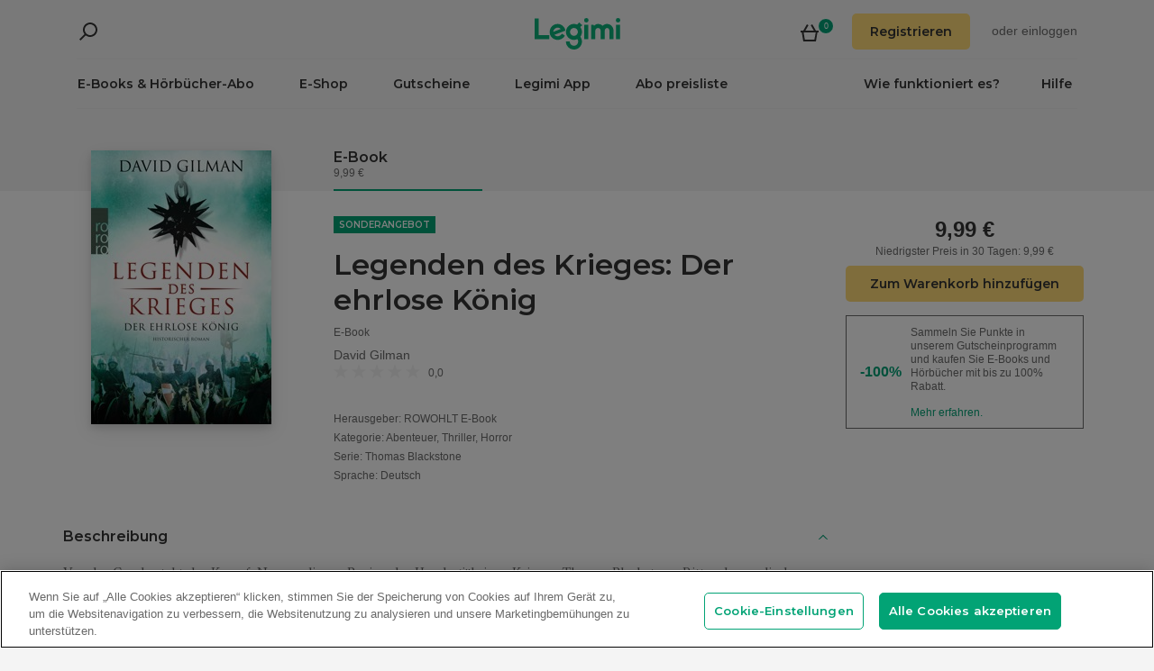

--- FILE ---
content_type: text/html; charset=utf-8
request_url: https://www.legimi.de/e-book-legenden-des-krieges-der-ehrlose-konig-david-gilman,b462292.html
body_size: 90238
content:



<!DOCTYPE html>
<html data-theme="">
<head prefix="og: http://ogp.me/ns# fb: http://ogp.me/ns/fb# books: http://ogp.me/ns/books#">
    <meta charset="utf-8" />
    <meta name="viewport" content="width=device-width, initial-scale=1, shrink-to-fit=no, user-scalable=no" />
    <base href="/" />

    


    <title>Legenden des Krieges: Der ehrlose K&#xF6;nig - David Gilman - E-Book - Legimi online</title>
    <meta name="description" content="E-Book Legenden des Krieges: Der ehrlose K&#xF6;nig, David Gilman. EPUB,MOBI. Kaufen Sie jetzt!">
    <meta property="og:title" content="Legenden des Krieges: Der ehrlose K&#xF6;nig - David Gilman - E-Book">
    <meta property="og:url" content="https://www.legimi.de/e-book-legenden-des-krieges-der-ehrlose-konig-david-gilman,b462292.html">
    <meta property="og:description" content="E-Book Legenden des Krieges: Der ehrlose K&#xF6;nig, David Gilman. EPUB,MOBI. Kaufen Sie jetzt!">
    <meta property="og:image" content="https://legimifiles.blob.core.windows.net/images/8d3b978c74966b08eef79067857995ed/w200_u90.jpg">

    <meta property="og:type" content="books.book"/>

    <meta property="books:isbn" content="9783644401068" />

    <meta property="books:rating:value" content="0.00" />
    <meta property="books:rating:scale" content="5" />

    <meta property="fb:app_id" content="112452048800108" />




        <script>
        window.dataLayer = window.dataLayer || [];
    </script>
    <!-- Google Tag Manager -->
    <script>
        (function (w, d, s, l, i) {
            w[l] = w[l] || []; w[l].push({
                'gtm.start':
                    new Date().getTime(), event: 'gtm.js'
            }); var f = d.getElementsByTagName(s)[0],
                j = d.createElement(s), dl = l != 'dataLayer' ? '&l=' + l : ''; j.async = true; j.src =
                'https://www.googletagmanager.com/gtm.js?id=' + i + dl; f.parentNode.insertBefore(j, f);
        })(window, document, 'script', 'dataLayer', 'GTM-NGRCX7Z');</script>
    <!-- End Google Tag Manager -->


    <link rel="preconnect" href="https://cdnjs.cloudflare.com">
    <link rel="preconnect" href="https://files.legimi.com">

    <link href="https://fonts.googleapis.com/css?family=Montserrat:600&amp;subset=latin-ext&display=swap" rel="stylesheet">
    <link href="https://fonts.googleapis.com/css?family=Amiri:400,700&amp;subset=latin-ext&display=swap" rel="stylesheet">

    <link rel="stylesheet" href="https://files.legimi.com/static/web/material.min.css">
    <link rel="stylesheet" href="/Content/css/bootstrap.min.css?v=p_HJzFw3VGZvbM9yTwhbazrmmveSqhppXlW372AxWjw" />

    <link rel="stylesheet" href="/Content/css/site.min.css?v=B38XRbFi9oMPmFdPmzYiFy-pBGKi4HQFDqOvj-jmVGE" />
<script>

    (function (window) {
        if (!window) {
            return;
        }

        var themeModeCookie = "thememode";
        var darkValue = "dark";
        var lightValue = "light";

        function setCookie(cname, cvalue, exdays) {
            var d = new Date();
            d.setTime(d.getTime() + (exdays * 24 * 60 * 60 * 1000));
            var expires = "expires=" + d.toUTCString();
            document.cookie = cname + "=" + cvalue + ";" + expires + ";path=/";
        }

        function removeCookie(cname) {
            setCookie(cname, null, 0);
        }

        function parseQueryString(query) {
            var vars = query.split("&");
            var queryString = {};
            for (var i = 0; i < vars.length; i++) {
                var pair = vars[i].split("=");
                var key = decodeURIComponent(pair[0]);
                var secondElement = "";

                if (pair[1]) {
                    secondElement = pair[1].toString();
                }

                var value = decodeURIComponent(secondElement);
                // If first entry with this name
                if (typeof queryString[key] === "undefined") {
                    queryString[key] = decodeURIComponent(value);
                    // If second entry with this name
                } else if (typeof queryString[key] === "string") {
                    var arr = [queryString[key], decodeURIComponent(value)];
                    queryString[key] = arr;
                    // If third or later entry with this name
                } else {
                    queryString[key].push(decodeURIComponent(value));
                }
            }
            return queryString;
        }

        window.setDarkMode = function () {
            var htmlEl = document.getElementsByTagName('html')[0];
            htmlEl.dataset.theme = darkValue;
            setCookie(themeModeCookie, darkValue, 7);
        }

        window.setLightMode = function () {
            var htmlEl = document.getElementsByTagName('html')[0];
            htmlEl.dataset.theme = lightValue;
            setCookie(themeModeCookie, lightValue, 7);
        }

        function getCookie(cname) {
            var name = cname + "=";
            var ca = document.cookie.split(';');
            for (var i = 0; i < ca.length; i++) {
                var c = ca[i];
                while (c.charAt(0) === ' ') {
                    c = c.substring(1);
                }
                if (c.indexOf(name) === 0) {
                    return c.substring(name.length, c.length);
                }
            }
            return "";
        }

        var query = window.location.search.substring(1);
        var qs = parseQueryString(query);

        if (qs.theme) {
            console.log("qs.theme: " + qs.theme);
            if (qs.theme == darkValue) {
                window.setDarkMode();
            } else if (qs.theme == lightValue) {
                window.setLightMode();
            }
        } else {
            var cookieValue = getCookie(themeModeCookie);

            if (cookieValue == darkValue) {
                window.setDarkMode();
            } else if (cookieValue == lightValue) {
                window.setLightMode();
            }
        }

    })(window);
</script>
    <link rel="stylesheet" href="https://cdnjs.cloudflare.com/ajax/libs/bxslider/4.2.14/jquery.bxslider.min.css" integrity="sha384-IkdhMx7cUuSY2YdhG0ZdD2Ib2xP97yB7dlkn4WdBwqh1r2WK2YAnnK2REMagj1fj" crossorigin="anonymous">
    <link rel="stylesheet" href="/Content/css/jquery-scrollbar.min.css?v=5abQZoWP7FgC3aqylXO3ZQLTO7BKj2ygDCu45WS7fLk" />

        <link rel="stylesheet" href="/Content/css/navbar-menu.min.css?v=y_L23lWKLOrjzU9IAgtYRAMM7tG9s39P-j8ScIUWjTw" />
        <link rel="stylesheet" href="/Content/css/search.min.css?v=sSS-9u6BwlxHJ3KcOM_soTOoUCJkEZ6zezFowOyeDPQ" />

        <!-- BEGIN SHAREAHOLIC CODE -->
        <link rel="preload" href="https://cdn.shareaholic.net/assets/pub/shareaholic.js" as="script" />
        <meta name="shareaholic:site_id" content="deb5e27452bf7d52d13f16f61b652098" />
        <script type="text/plain" class="optanon-category-C0003" data-cfasync="false" async src="https://cdn.shareaholic.net/assets/pub/shareaholic.js"></script>
        <!-- END SHAREAHOLIC CODE -->

    <link rel="apple-touch-icon" sizes="180x180" href="/icons/apple-touch-icon.png">
<link rel="icon" type="image/png" sizes="32x32" href="/icons/favicon-32x32.png">
<link rel="icon" type="image/png" sizes="16x16" href="/icons/favicon-16x16.png">
<link rel="manifest" href="/manifest.json">
<meta name="theme-color" content="#02a276">
    
    
    <link rel="stylesheet" href="/dist/catalogue-client.min.css?v=zZkjLXbNlKx3VMAR3susnb2qBV-NT4ldX1y-7atc8Kg" />



    <script>
    /*! lazysizes-extension */
    !function (e) { function t(a) { if (n[a]) return n[a].exports; var r = n[a] = { i: a, l: !1, exports: {} }; return e[a].call(r.exports, r, r.exports, t), r.l = !0, r.exports } var n = {}; t.m = e, t.c = n, t.i = function (e) { return e }, t.d = function (e, n, a) { t.o(e, n) || Object.defineProperty(e, n, { configurable: !1, enumerable: !0, get: a }) }, t.n = function (e) { var n = e && e.__esModule ? function () { return e.default } : function () { return e }; return t.d(n, "a", n), n }, t.o = function (e, t) { return Object.prototype.hasOwnProperty.call(e, t) }, t.p = "dist/", t(t.s = 224) }({ 224: function (e, t) { !function (e, t) { var n = function () { t(e.lazySizes), e.removeEventListener("lazyunveilread", n, !0) }; t = t.bind(null, e, e.document), e.lazySizes ? n() : e.addEventListener("lazyunveilread", n, !0) }(window, function (e, t, n) { "use strict"; if (e.addEventListener) { var a = e.requestAnimationFrame || setTimeout, r = function () { var o, i, s, u, d = n.cfg, l = { "data-bgset": 1, "data-include": 1, "data-poster": 1, "data-bg": 1, "data-script": 1 }, c = "(\\s|^)(" + d.loadedClass, f = t.documentElement, v = function (e) { a(function () { n.rC(e, d.loadedClass), d.unloadedClass && n.rC(e, d.unloadedClass), n.aC(e, d.lazyClass), ("none" == e.style.display || e.parentNode && "none" == e.parentNode.style.display) && setTimeout(function () { n.loader.unveil(e) }, 0) }) }, p = function (e) { var t, n, a, r; for (t = 0, n = e.length; t < n; t++)(r = (a = e[t]).target).getAttribute(a.attributeName) && ("source" == r.localName && r.parentNode && (r = r.parentNode.querySelector("img")), r && c.test(r.className) && v(r)) }; d.unloadedClass && (c += "|" + d.unloadedClass), c += "|" + d.loadingClass + ")(\\s|$)", c = new RegExp(c), l[d.srcAttr] = 1, l[d.srcsetAttr] = 1, e.MutationObserver ? (s = new MutationObserver(p), o = function () { u || (u = !0, s.observe(f, { subtree: !0, attributes: !0, attributeFilter: Object.keys(l) })) }, i = function () { u && (u = !1, s.disconnect()) }) : (f.addEventListener("DOMAttrModified", function () { var e, t = [], n = function () { p(t), t = [], e = !1 }; return function (a) { u && l[a.attrName] && a.newValue && (t.push({ target: a.target, attributeName: a.attrName }), e || (setTimeout(n), e = !0)) } }(), !0), o = function () { u = !0 }, i = function () { u = !1 }), addEventListener("lazybeforeunveil", i, !0), addEventListener("lazybeforeunveil", o), addEventListener("lazybeforesizes", i, !0), addEventListener("lazybeforesizes", o), o(), removeEventListener("lazybeforeunveil", r) }; addEventListener("lazybeforeunveil", r), addEventListener("lazyloaded", function (e) { setTimeout(function () { if (e.target && e.target.parentNode && e.target.parentNode.parentNode) { e.target.parentNode.parentNode.classList.add("img-loaded"), e.target.parentNode.parentNode.classList.remove("img-loading") } }, 0) }) } }) } });</script>

<script>
    /*! lazysizes - v4.1.5 */
    !function (a, b) { var c = b(a, a.document); a.lazySizes = c, "object" == typeof module && module.exports && (module.exports = c) }(window, function (a, b) { "use strict"; if (b.getElementsByClassName) { var c, d, e = b.documentElement, f = a.Date, g = a.HTMLPictureElement, h = "addEventListener", i = "getAttribute", j = a[h], k = a.setTimeout, l = a.requestAnimationFrame || k, m = a.requestIdleCallback, n = /^picture$/i, o = ["load", "error", "lazyincluded", "_lazyloaded"], p = {}, q = Array.prototype.forEach, r = function (a, b) { return p[b] || (p[b] = new RegExp("(\\s|^)" + b + "(\\s|$)")), p[b].test(a[i]("class") || "") && p[b] }, s = function (a, b) { r(a, b) || a.setAttribute("class", (a[i]("class") || "").trim() + " " + b) }, t = function (a, b) { var c; (c = r(a, b)) && a.setAttribute("class", (a[i]("class") || "").replace(c, " ")) }, u = function (a, b, c) { var d = c ? h : "removeEventListener"; c && u(a, b), o.forEach(function (c) { a[d](c, b) }) }, v = function (a, d, e, f, g) { var h = b.createEvent("Event"); return e || (e = {}), e.instance = c, h.initEvent(d, !f, !g), h.detail = e, a.dispatchEvent(h), h }, w = function (b, c) { var e; !g && (e = a.picturefill || d.pf) ? (c && c.src && !b[i]("srcset") && b.setAttribute("srcset", c.src), e({ reevaluate: !0, elements: [b] })) : c && c.src && (b.src = c.src) }, x = function (a, b) { return (getComputedStyle(a, null) || {})[b] }, y = function (a, b, c) { for (c = c || a.offsetWidth; c < d.minSize && b && !a._lazysizesWidth;)c = b.offsetWidth, b = b.parentNode; return c }, z = function () { var a, c, d = [], e = [], f = d, g = function () { var b = f; for (f = d.length ? e : d, a = !0, c = !1; b.length;)b.shift()(); a = !1 }, h = function (d, e) { a && !e ? d.apply(this, arguments) : (f.push(d), c || (c = !0, (b.hidden ? k : l)(g))) }; return h._lsFlush = g, h }(), A = function (a, b) { return b ? function () { z(a) } : function () { var b = this, c = arguments; z(function () { a.apply(b, c) }) } }, B = function (a) { var b, c = 0, e = d.throttleDelay, g = d.ricTimeout, h = function () { b = !1, c = f.now(), a() }, i = m && g > 49 ? function () { m(h, { timeout: g }), g !== d.ricTimeout && (g = d.ricTimeout) } : A(function () { k(h) }, !0); return function (a) { var d; (a = !0 === a) && (g = 33), b || (b = !0, d = e - (f.now() - c), d < 0 && (d = 0), a || d < 9 ? i() : k(i, d)) } }, C = function (a) { var b, c, d = 99, e = function () { b = null, a() }, g = function () { var a = f.now() - c; a < d ? k(g, d - a) : (m || e)(e) }; return function () { c = f.now(), b || (b = k(g, d)) } }; !function () { var b, c = { lazyClass: "lazyload", loadedClass: "lazyloaded", loadingClass: "lazyloading", preloadClass: "lazypreload", errorClass: "lazyerror", autosizesClass: "lazyautosizes", srcAttr: "data-src", srcsetAttr: "data-srcset", sizesAttr: "data-sizes", minSize: 40, customMedia: {}, init: !0, expFactor: 1.5, hFac: .8, loadMode: 2, loadHidden: !0, ricTimeout: 0, throttleDelay: 125 }; d = a.lazySizesConfig || a.lazysizesConfig || {}; for (b in c) b in d || (d[b] = c[b]); a.lazySizesConfig = d, k(function () { d.init && F() }) }(); var D = function () { var g, l, m, o, p, y, D, F, G, H, I, J, K, L, M = /^img$/i, N = /^iframe$/i, O = "onscroll" in a && !/(gle|ing)bot/.test(navigator.userAgent), P = 0, Q = 0, R = 0, S = -1, T = function (a) { R-- , a && a.target && u(a.target, T), (!a || R < 0 || !a.target) && (R = 0) }, U = function (a, c) { var d, f = a, g = "hidden" == x(b.body, "visibility") || "hidden" != x(a.parentNode, "visibility") && "hidden" != x(a, "visibility"); for (F -= c, I += c, G -= c, H += c; g && (f = f.offsetParent) && f != b.body && f != e;)(g = (x(f, "opacity") || 1) > 0) && "visible" != x(f, "overflow") && (d = f.getBoundingClientRect(), g = H > d.left && G < d.right && I > d.top - 1 && F < d.bottom + 1); return g }, V = function () { var a, f, h, j, k, m, n, p, q, r = c.elements; if ((o = d.loadMode) && R < 8 && (a = r.length)) { f = 0, S++ , null == K && ("expand" in d || (d.expand = e.clientHeight > 500 && e.clientWidth > 500 ? 500 : 370), J = d.expand, K = J * d.expFactor), Q < K && R < 1 && S > 2 && o > 2 && !b.hidden ? (Q = K, S = 0) : Q = o > 1 && S > 1 && R < 6 ? J : P; for (; f < a; f++)if (r[f] && !r[f]._lazyRace) if (O) if ((p = r[f][i]("data-expand")) && (m = 1 * p) || (m = Q), q !== m && (y = innerWidth + m * L, D = innerHeight + m, n = -1 * m, q = m), h = r[f].getBoundingClientRect(), (I = h.bottom) >= n && (F = h.top) <= D && (H = h.right) >= n * L && (G = h.left) <= y && (I || H || G || F) && (d.loadHidden || "hidden" != x(r[f], "visibility")) && (l && R < 3 && !p && (o < 3 || S < 4) || U(r[f], m))) { if (ba(r[f]), k = !0, R > 9) break } else !k && l && !j && R < 4 && S < 4 && o > 2 && (g[0] || d.preloadAfterLoad) && (g[0] || !p && (I || H || G || F || "auto" != r[f][i](d.sizesAttr))) && (j = g[0] || r[f]); else ba(r[f]); j && !k && ba(j) } }, W = B(V), X = function (a) { s(a.target, d.loadedClass), t(a.target, d.loadingClass), u(a.target, Z), v(a.target, "lazyloaded") }, Y = A(X), Z = function (a) { Y({ target: a.target }) }, $ = function (a, b) { try { a.contentWindow.location.replace(b) } catch (c) { a.src = b } }, _ = function (a) { var b, c = a[i](d.srcsetAttr); (b = d.customMedia[a[i]("data-media") || a[i]("media")]) && a.setAttribute("media", b), c && a.setAttribute("srcset", c) }, aa = A(function (a, b, c, e, f) { var g, h, j, l, o, p; (o = v(a, "lazybeforeunveil", b)).defaultPrevented || (e && (c ? s(a, d.autosizesClass) : a.setAttribute("sizes", e)), h = a[i](d.srcsetAttr), g = a[i](d.srcAttr), f && (j = a.parentNode, l = j && n.test(j.nodeName || "")), p = b.firesLoad || "src" in a && (h || g || l), o = { target: a }, p && (u(a, T, !0), clearTimeout(m), m = k(T, 2500), s(a, d.loadingClass), u(a, Z, !0)), l && q.call(j.getElementsByTagName("source"), _), h ? a.setAttribute("srcset", h) : g && !l && (N.test(a.nodeName) ? $(a, g) : a.src = g), f && (h || l) && w(a, { src: g })), a._lazyRace && delete a._lazyRace, t(a, d.lazyClass), z(function () { (!p || a.complete && a.naturalWidth > 1) && (p ? T(o) : R-- , X(o)) }, !0) }), ba = function (a) { var b, c = M.test(a.nodeName), e = c && (a[i](d.sizesAttr) || a[i]("sizes")), f = "auto" == e; (!f && l || !c || !a[i]("src") && !a.srcset || a.complete || r(a, d.errorClass) || !r(a, d.lazyClass)) && (b = v(a, "lazyunveilread").detail, f && E.updateElem(a, !0, a.offsetWidth), a._lazyRace = !0, R++ , aa(a, b, f, e, c)) }, ca = function () { if (!l) { if (f.now() - p < 999) return void k(ca, 999); var a = C(function () { d.loadMode = 3, W() }); l = !0, d.loadMode = 3, W(), j("scroll", function () { 3 == d.loadMode && (d.loadMode = 2), a() }, !0) } }; return { _: function () { p = f.now(), c.elements = b.getElementsByClassName(d.lazyClass), g = b.getElementsByClassName(d.lazyClass + " " + d.preloadClass), L = d.hFac, j("scroll", W, !0), j("resize", W, !0), a.MutationObserver ? new MutationObserver(W).observe(e, { childList: !0, subtree: !0, attributes: !0 }) : (e[h]("DOMNodeInserted", W, !0), e[h]("DOMAttrModified", W, !0), setInterval(W, 999)), j("hashchange", W, !0), ["focus", "mouseover", "click", "load", "transitionend", "animationend", "webkitAnimationEnd"].forEach(function (a) { b[h](a, W, !0) }), /d$|^c/.test(b.readyState) ? ca() : (j("load", ca), b[h]("DOMContentLoaded", W), k(ca, 2e4)), c.elements.length ? (V(), z._lsFlush()) : W() }, checkElems: W, unveil: ba } }(), E = function () { var a, c = A(function (a, b, c, d) { var e, f, g; if (a._lazysizesWidth = d, d += "px", a.setAttribute("sizes", d), n.test(b.nodeName || "")) for (e = b.getElementsByTagName("source"), f = 0, g = e.length; f < g; f++)e[f].setAttribute("sizes", d); c.detail.dataAttr || w(a, c.detail) }), e = function (a, b, d) { var e, f = a.parentNode; f && (d = y(a, f, d), e = v(a, "lazybeforesizes", { width: d, dataAttr: !!b }), e.defaultPrevented || (d = e.detail.width) && d !== a._lazysizesWidth && c(a, f, e, d)) }, f = function () { var b, c = a.length; if (c) for (b = 0; b < c; b++)e(a[b]) }, g = C(f); return { _: function () { a = b.getElementsByClassName(d.autosizesClass), j("resize", g) }, checkElems: g, updateElem: e } }(), F = function () { F.i || (F.i = !0, E._(), D._()) }; return c = { cfg: d, autoSizer: E, loader: D, init: F, uP: w, aC: s, rC: t, hC: r, fire: v, gW: y, rAF: z } } });
</script>

    <script>
        window.appMode = false;
    </script>

    <!--
        Page info:
        Host: https://www.legimi.de/e-book-legenden-des-krieges-der-ehrlose-konig-david-gilman,b462292.html
        Timestamp: 2026-01-12T22:29:32
    -->
</head>

<body class="">
    


<div id="fb-root"></div>
<script async defer crossorigin="anonymous" src="https://connect.facebook.net/de_DE/sdk.js#xfbml=1&version=v14.0&appId=112452048800108&autoLogAppEvents=1" nonce="hv2RqXEB"></script>
    <div id="mdl-layout" class="mdl-layout mdl-js-layout">
            <div class="mdl-layout__drawer">
                


<div class="col-xs-12 mobile-menu">
        <div class="mobile-menu-noauth">
            <img id="close-menu-mobile" class="close-mobile-menu close-dark-mobile-menu" src="/Content/img/icons/icon_darkgrey_close.svg" />
                <div class="user-menu-mobile-loader hidden"><i class="loader"></i></div>
            <div class="login-section-mobile col-xs-12">
                <div class="row">
                    <a class="btn custom-yellow-button" data-test="mobile-menu-register" href="/konto/registrieren/">Registrieren</a>
                </div>
                <div class="col-xs-12 login-text">
                    <span>oder</span>
                    <a class="login" data-test="mobile-menu-login" href="/konto/anmelden/">einloggen</a>
                </div>
            </div>
        </div>
            <div class="mobile-menu-auth hidden">
            <img class="close-mobile-menu close-white-mobile-menu" src="/Content/img/icons/icon_white_close.svg" data-test="mobile-menu-close" onclick=closeMobileMenu() />
            <div class="user-section">
                <div class="user-profile">
                    <div class="user-image">
                        <img src="/Content/img/icons/icon_darkgrey_profile.svg" />
                    </div>
                    <div class="name-wrap">
                        <span class="user-login-container name-text"></span>
                    </div>
                </div>

                <a class="btn custom-yellow-button menu-referral-button" style="display:none" href="konto/freunden-empfehlen/"
                   data-test="mobile-menu-recommend">Freunden empfehlen<br />und lesen Sie kostenlos</a>
            </div>
            <ul class="list-unstyled menu-list">
                <li><a href="/regal" data-test="mobile-menu-shelf">Regal</a>
                <li><a data-test="mobile-menu-subscription" href="/konto/abo/">Abo</a></li>
                <li><a data-test="mobile-menu-account" href="/konto/">Konto</a></li>
                <li><a class="login" data-test="mobile-menu-logout" href="/konto/ausloggen/">Ausloggen</a></li>
            </ul>
        </div>
    <hr class="separator-line-nospace">
    <ul class="list-unstyled menu-list">
            <li>
                <a href="/e-books/?filters=audiobooks,ebooks,epub,mobi,pdf,synchrobooks,unlimited,unlimitedlegimi" rel="nofollow" data-test="mobile-menu-catalogue-abo" data-df><b>E-Books & Hörbücher-Abo</b></a>
                <hr class="separator-line-nospace">
            </li>
        <li>
            <a href="/e-books/" data-df data-test="mobile-menu-catalogue"><b>E-Shop</b></a>
            <hr class="separator-line-nospace">
        </li>
        <li>
            <a href="/geschenkgutscheine/" data-test="mobile-menu-invest"><b>Gutscheine</b></a>
            <hr class="separator-line-nospace">
        </li>
            <li>
                <a href="/preisliste/" data-test="mobile-menu-price-list-subscriptions"><b>Abo preisliste</b></a>
            </li>
        <li>
            <a href="/wie-funktioniert-es/" data-test="mobile-menu-how-it-works">Wie funktioniert es?</a>
        </li>
        <li>
            <a href="/legimi-herunterladen/" data-test="mobile-menu-download">Legimi App</a>
        </li>
        <li>
            <a href="https://support.legimi.com/hc/de/" data-test="mobile-menu-help">Hilfe</a>
        </li>
    </ul>
    <hr class="separator-line">

    <div class="shareaholic-toolbox-placeholder" style="display: inline">
            <div class="shareaholic-canvas" data-app="follow_buttons" data-app-id="28688647"></div>
    </div>
</div>

<script>
    window.addEventListener("orientationchange", function () {
        var menu = document.getElementsByClassName("mdl-layout__drawer is-visible");
        if (menu != null && menu.length > 0) {
            document.getElementById('close-menu-mobile').click();
        }
    }, false);

    function closeMobileMenu() {
        var closeButton = document.getElementById('close-menu-mobile');
        if (closeButton) {
            closeButton.click();
        }
    }
</script>
            </div>

        <div class="site-container">
                <div class="menu-bg">
                    <div class="visible-xs-block">
                        


    <div class="search-ctrl">


            <div class="search-ctrl-container">
                <div class="search-ctrl-header-main row">
                    <div class="search-col-logo">
                        <button type="button" class="search-ctrl-open icon-search-box icon-margin" data-test="search-box-button"></button>
                    </div>
                    <div class="search-col-input">
                            <div class="mdl-textfield line-input mdl-js-textfield">
                                <input type="text" class="search-ctrl-input mdl-textfield__input" data-test="search-box-input" maxlength="25">
                            </div>
                    </div>
                </div>
                <div class="search-ctrl-header-more row">
                    <div class="col-xs-12">
                        <button type="button" class="search-ctrl-more-back icon-arrow-left icon-margin" data-test="search-box-back-button"></button>
                    </div>
                </div>
                
                    <div class="search-ctrl-content-main search-ctrl-content">
                    </div>
                    <div class="search-ctrl-content-more search-ctrl-content">
                    </div>
                
            </div>

    </div>
                    </div>
                    <div class="container-nav-wide">
                        <div id="nav-section" class="container container-padding nav-section padding-section">
                            


<nav class="nav-container">
    <div class="row">
        <div class="col-xs-5">
            <div class="search-placeholder pull-left" style="display: inline">
                <div data-test="mobile-search-ctrl" class="visible-xs-block">
                    


    <div class="search-ctrl">
            <script>
            var searchTranslate = {
                "booksHeader": "E-Books & Hörbücher",
                "paperBooksHeader": "Bücher",
                "booksOnShelfHeader": "Ihr Regal",
                "authorsHeader": "Autoren",
                "lectorsHeader": "Lectoren",
                "publishersHeader": "Verlage",
                "cyclesHeader": "Serien",
                "fullSearchLabel": "Suchen",
                "moreSearchLabel": "Mehr sehen",
                "noResultsLabel": "Keine Suchergebnisse"
            };
            </script>

            <button type="button" class="search-ctrl-open icon-search icon-margin" data-test="search-button"></button>


    </div>
                </div>
                <div data-test="desktop-search-ctrl" class="hidden-xs">
                    


    <div class="search-ctrl">

            <button type="button" class="search-ctrl-open icon-search icon-margin" data-test="search-button"></button>

            <div class="search-ctrl-container">
                <div class="search-ctrl-header-main row">
                    <div class="search-col-logo">
                        <button type="button" class="search-ctrl-open icon-search-box icon-margin" data-test="search-box-button"></button>
                    </div>
                    <div class="search-col-input">
                            <div class="mdl-textfield line-input mdl-js-textfield">
                                <input type="text" class="search-ctrl-input mdl-textfield__input" data-test="search-box-input" maxlength="25">
                            </div>
                    </div>
                </div>
                <div class="search-ctrl-header-more row">
                    <div class="col-xs-12">
                        <button type="button" class="search-ctrl-more-back icon-arrow-left icon-margin" data-test="search-box-back-button"></button>
                    </div>
                </div>
                
                    <div class="scrollbar-dynamic scrollbar-search">
                        <div class="search-ctrl-content-main search-ctrl-content">
                        </div>
                        <div class="search-ctrl-content-more search-ctrl-content">
                        </div>
                    </div>
                
            </div>

    </div>
                </div>
            </div>
        </div>
        <div class="col-xs-2 logo-container">
            <a href="/" data-test="menu-logo">
                <div id="logo"></div>
            </a>
        </div>
        <div class="col-xs-5 user-menu-container">
            <div class="visible-md-block visible-lg-block pull-right">
                <div class="shopping-cart-placeholder" style="display: inline">
                    

<a class="mdl-button mdl-js-button shopping-cart-button" href="/einkaeufe/warenkorb/"
   data-test="menu-shopping-cart">
    <div class="icon-cart">
    </div>
    <div class="items-count">

    </div>
</a>
                </div>

                         <i class="user-menu-loader loader pull-right hidden"></i>
                    <div class="user-menu-icon-placeholder" style="display: inline;   visibility:hidden">
                        <a aria-test="desktop-menu-register" class="btn custom-yellow-button" href="/konto/registrieren/">Registrieren</a>
                        <span class="login login-or">oder </span>
                        <a aria-test="desktop-menu-login" class="login" href="/konto/anmelden/">einloggen</a>
                    </div>
                        <script>
                            for (var ce = !1, ca = document.cookie.split(";"), i = 0; i < ca.length; i++)if (void 0 !== ca[i] && -1 !== ca[i].trim().indexOf("userlogin")) { ce = !0; break } if (ce) { var l = document.querySelector(".user-menu-loader"); l && l.classList.remove("hidden") } var m = document.querySelector(".user-menu-icon-placeholder"); m && (ce && m.classList.add("hidden"), m.style.visibility = "visible");
                        </script>
                                    <div class="user-menu hidden">
                        <button id="user-menu-desktop" class="mdl-button mdl-js-button" data-test="desktop-menu-user-dropdown">
                            <div class="user-image">
                                <img src="/Content/img/icons/icon_darkgrey_profile.svg" />
                            </div>
                            <div class="user-dropdown" />
                        </button>

                        <ul class="mdl-menu mdl-menu--bottom-right mdl-js-menu mdl-js-ripple-effect" for="user-menu-desktop">
                            <li class="user-menu-header">
                                <div class="user-image">
                                    <img src="/Content/img/icons/icon_darkgrey_profile.svg" />
                                </div>
                                <span class="user-login-container"></span>
                                <div class="user-dropdown-active" />
                            </li>
                            <li class="mdl-menu__item"><a href="/regal" data-test="desktop-menu-shelf">Regal</a></li>
                            <li class="mdl-menu__item"><a data-test="desktop-menu-subscription" href="/konto/abo/">Abo</a></li>
                            <li class="mdl-menu__item"><a data-test="desktop-menu-account" href="/konto/">Konto</a></li>
                            <li class="mdl-menu__item"><a data-test="desktop-menu-logout" href="/konto/ausloggen/">Ausloggen</a></li>
                            <li class="mdl-menu__item menu-referral-button" style="display:none">
                                <a class="btn custom-yellow-button mdl-button mdl-js-button mdl-js-ripple-effect" href="konto/freunden-empfehlen/"
                                   data-test="desktop-menu-recommend">Freunden empfehlen und lesen Sie kostenlos</a>
                            </li>
                        </ul>
                    </div>
            </div>
            <div class="hidden-md hidden-lg pull-right">
                <div class="shopping-cart-placeholder" style="display: inline">
                    

<a class="mdl-button mdl-js-button shopping-cart-button" href="/einkaeufe/warenkorb/"
   data-test="menu-shopping-cart">
    <div class="icon-cart">
    </div>
    <div class="items-count">

    </div>
</a>
                </div>

                <button id="mobile-menu-button" class="icon-menu icon-margin" data-test="mobile-menu-open"></button>
            </div>
        </div>
    </div>

    <div class="menu-bar visible-md-block visible-lg-block menu-bar--de">
        <hr class="separator-line-nospace" />
        <div class="top-menu-placeholder" style="display: block">
            <ul class="list-unstyled list-inline">
                    <li><a href="/e-books/?filters=audiobooks,ebooks,epub,mobi,pdf,synchrobooks,unlimited,unlimitedlegimi" rel="nofollow" data-test="menu-catalogue-abo" data-df>E-Books & Hörbücher-Abo</a></li>
                <li><a href="/e-books/" data-test="menu-catalogue" data-df>E-Shop</a></li>
                <li><a href="/geschenkgutscheine/" data-test="menu-invest">Gutscheine</a></li>
                <li><a href="/legimi-herunterladen/" data-test="menu-download">Legimi App</a></li>

                    <li><a href="/preisliste/" data-test="menu-price-list-subscription">Abo preisliste</a></li>

                <li class="pull-right last"><a href="https://support.legimi.com/hc/de/" data-test="menu-help">Hilfe</a></li>
                <li class="pull-right"><a href="/wie-funktioniert-es/" data-test="menu-how-it-works">Wie funktioniert es?</a></li>
            </ul>
            <hr class="separator-line-nospace hidden-home" />
        </div>
    </div>
</nav>
                            <hr id="separator-after-navbar" class="separator-line hidden-md hidden-lg" />
                        </div>
                    </div>
                </div>

            <div class="mobile-top-padding">
                <div class="container-wide">





                </div>
                
    

                <div class="container-fluid padding-section">

        

    <div id="react-app">
<div data-reactroot="" data-reactid="1" data-react-checksum="-995817758"><div class="book-container" data-reactid="2"><section class="book-sale-options" data-reactid="3"><div class="options-tab-scroll row" data-reactid="4"><div class="col-md-3 visible-md-block visible-lg-block" data-reactid="5"></div><div class="options-tab-scroll-content col-xs-12 col-md-9" data-reactid="6"><div class="hide-scroll" data-reactid="7"><ul class="scroll-list list-inline" data-reactid="8"><li class="nav-item list-inline-item active" data-test="ebook-retail-option" data-reactid="9"><header data-reactid="10"><h4 data-reactid="11">E-Book</h4></header><p class="light-text" data-reactid="12"> 9,99 €</p></li></ul></div></div></div></section><div class="book-container-bg padding-row" data-reactid="13"><div class="padding-section" data-reactid="14"><div class="book-container-content" data-reactid="15"><div class="row" data-reactid="16"><div class="col-sm-4 col-md-3 clear-padding" data-reactid="17"><div class="book-cover-section" data-reactid="18"><section class="book" data-reactid="19"><div class="panel mx-auto img-loading" data-reactid="20"><div class="book-page-wrap " data-reactid="21"><img class="img-responsive center-block lazyload" alt="Legenden des Krieges: Der ehrlose König - David Gilman - E-Book" data-src="https://legimifiles.blob.core.windows.net/images/8d3b978c74966b08eef79067857995ed/w200_u90.jpg" data-sizes="auto" data-srcset="https://legimifiles.blob.core.windows.net/images/8d3b978c74966b08eef79067857995ed/w200_u90.jpg 200w, https://legimifiles.blob.core.windows.net/images/8d3b978c74966b08eef79067857995ed/w400_u90.jpg 400w, https://legimifiles.blob.core.windows.net/images/8d3b978c74966b08eef79067857995ed/w512_u90.jpg 500w" data-test="book-cover" data-reactid="22"/><div class="visible-xs-block" data-reactid="23"><div class="book-labels" data-reactid="24"><div class="bestseller" data-reactid="25">SONDERANGEBOT</div></div></div></div></div></section></div></div><div class="col-sm-8 col-md-9 clear-padding" data-reactid="26"><div class="book-section book-card-column" data-reactid="27"><div class="col-md-8 book-title-section" data-reactid="28"><div class="hidden-xs" data-reactid="29"><div class="book-labels-inline" data-reactid="30"><div class="bestseller" data-reactid="31">SONDERANGEBOT</div></div></div><section class="book" data-reactid="32"><div class="book-title" data-reactid="33"><h1 class="title-text" data-reactid="34"><!-- react-text: 35 -->Legenden des Krieges: Der ehrlose König <!-- /react-text --><span class="book-option" data-reactid="36">E-Book</span></h1><h2 class="authors-container" data-reactid="37"><span data-reactid="38"><a class="author-link author-noseparator" data-filters="true" href="/autor/david-gilman,ad9335/?filters=audiobooks,ebooks,epub,mobi,pdf,synchrobooks" data-reactid="39">David Gilman</a><!-- react-text: 40 --><!-- /react-text --></span></h2><div class="book-rates-section-inline" data-reactid="41"><span data-reactid="42"><span class="icon-star-wrapper" data-reactid="43"><i class="icon-star-empty" data-reactid="44"></i></span><span class="icon-star-wrapper" data-reactid="45"><i class="icon-star-empty" data-reactid="46"></i></span><span class="icon-star-wrapper" data-reactid="47"><i class="icon-star-empty" data-reactid="48"></i></span><span class="icon-star-wrapper" data-reactid="49"><i class="icon-star-empty" data-reactid="50"></i></span><span class="icon-star-wrapper" data-reactid="51"><i class="icon-star-empty" data-reactid="52"></i></span></span><span class="votes-count" data-reactid="53">0,0</span></div></div></section></div><div class="col-md-4 book-action-section" data-reactid="54"><div class="action-right-column-wrapper" data-reactid="55"><div class="hidden-xs" data-reactid="56"><!-- react-empty: 57 --><div class="book-action" data-reactid="58"><div data-reactid="59"></div><div data-reactid="60"></div><div data-reactid="61"><span data-reactid="62"></span><div data-reactid="63"><div class="hidden-xs" data-reactid="64"><p data-test="price-text" class="info-text price" data-reactid="65"><span><b id="regular-price">9,99 €</b><br/><span class="min-price-before-promo light-text">Niedrigster Preis in 30 Tagen: 9,99 €</span><br/></span></p><button data-test="action-button-desktop" class="btn btn-block custom-yellow-button btn-without-border" data-reactid="66">Zum Warenkorb hinzufügen</button></div></div><div data-reactid="67"></div></div></div><!-- react-empty: 68 --></div><div class="visible-xs-block" data-reactid="69"><div class="book-action" data-reactid="70"><div data-reactid="71"></div><div data-reactid="72"></div><div data-reactid="73"><div id="fixed-bottom-action-button" class="fixed-bottom text-center" data-reactid="74"><div data-reactid="75"><div class="action-group visible-xs-block clearfix" data-reactid="76"><button data-test="action-button-mobile" class="action-button btn btn-block btn-fixed-border custom-yellow-button " data-reactid="77"><!-- react-text: 78 -->Zum Warenkorb hinzufügen<!-- /react-text --><div class="text-center" data-reactid="79"></div></button></div></div><div data-reactid="80"></div></div><span data-reactid="81"></span><div data-reactid="82"><div class="book-action-price" data-reactid="83"><span class="light-text" data-reactid="84"><span><b id="regular-price">9,99 €</b><br/><span class="min-price-before-promo light-text">Niedrigster Preis in 30 Tagen: 9,99 €</span><br/></span></span></div></div></div></div><div class="row" data-reactid="85"><hr class="horizontal-line" data-reactid="86"/></div></div><div data-reactid="87"></div><section data-test="price-info" class="price-info" data-reactid="88"><div class="promo-percent" data-reactid="89"><span data-reactid="90">-100%</span></div><div class="" data-reactid="91"><div class="visible-xs" data-reactid="92"></div><span class="light-text" data-reactid="93">Sammeln Sie Punkte in unserem Gutscheinprogramm und kaufen Sie E-Books und Hörbücher mit bis zu 100% Rabatt.</span><br data-reactid="94"/><div class="hidden-xs" data-reactid="95"></div><br data-reactid="96"/><a class="see-more" data-reactid="97">Mehr erfahren.</a></div></section></div></div><div class="col-md-8" data-reactid="98"><div class="book-info book-section" data-reactid="99"><div class="col-xs-12 col-sm-8 col-sm-pull-4 col-md-pull-0" data-reactid="100"></div><section class="book-description row" data-reactid="101"><div class="col-xs-12 light-text" data-reactid="102"><div data-reactid="103"><ul class="list-unstyled" data-reactid="104"><li data-reactid="105"><span data-reactid="106"><!-- react-text: 107 -->Herausgeber<!-- /react-text --><!-- react-text: 108 -->: <!-- /react-text --></span><a class="category-link" data-df="" href="/verlag/rowohlt-e-book,pd6336/?filters=audiobooks,ebooks,epub,mobi,pdf,synchrobooks" data-reactid="109">ROWOHLT E-Book</a></li><li data-reactid="110"><span data-reactid="111"><!-- react-text: 112 -->Kategorie<!-- /react-text --><!-- react-text: 113 -->: <!-- /react-text --></span><a class="category-link" data-df="" href="/e-books/abenteuer-thriller-horror,g9/?filters=audiobooks,ebooks,epub,mobi,pdf,synchrobooks" data-reactid="114">Abenteuer, Thriller, Horror</a></li><li data-reactid="115"><span data-reactid="116"><!-- react-text: 117 -->Serie<!-- /react-text --><!-- react-text: 118 -->: <!-- /react-text --></span><a class="category-link" data-filters="true" href="/e-books/thomas-blackstone,c13121/?filters=audiobooks,ebooks,epub,mobi,pdf,synchrobooks" data-reactid="119">Thomas Blackstone</a></li><li data-reactid="120"><span data-reactid="121"><!-- react-text: 122 -->Sprache<!-- /react-text --><!-- react-text: 123 -->: <!-- /react-text --></span><span data-reactid="124">Deutsch</span></li></ul></div></div></section></div></div></div></div></div><div class="row" data-reactid="125"><div class="col-xs-12 col-md-9" data-reactid="126"><section class="book-details book-section" data-reactid="127"><div class="collapse-section" data-reactid="128"><header class="clearfix" data-reactid="129"><a data-toggle="collapse" href="#description_section" aria-expanded="true" aria-controls="description_section" data-reactid="130"><span class="pull-left" data-reactid="131">Beschreibung</span><i class="icon-collapse pull-right" data-reactid="132"></i></a></header><div id="description_section" class="collapse in" data-reactid="133"><div class="description-section" data-reactid="134"><p data-reactid="135">Vor der Gnade steht der Kampf.
Normandie, zu Beginn des Hundertjährigen Krieges. Thomas Blackstone, Ritter der englischen Armee, hält in Nordfrankreich mehrere Städte für seinen König. Wieder und wieder greifen er und seine Männer von dort aus an und fügen den Gefolgsleuten des französischen Königs empfindliche Niederlagen zu. Thomas' Ruf erreicht schon bald Paris. König Johann ersinnt einen Plan, um seinen Gegner auszuschalten. Der Mann, den er auf Thomas ansetzt, kennt keine Skrupel: der ebenso schlaue wie grausame Schlächter Gilles de Marcy. Es dauert nicht lange, bis sich das Netz um Thomas Blackstone und seine normannischen Verbündeten zuzieht …
«David Gilman ist ein Meister. Seine Bücher sind minuziös recherchiert, historisch korrekt und gleichzeitig packend und spannend. Er schreibt in derselben Liga wie Bernard Cornwell.» (Army Rumour Service Review)</p></div></div></div><div data-reactid="136"></div><div class="collapse-section" data-reactid="137"><header class="clearfix" data-reactid="138"><a data-toggle="collapse" href="#details_section" aria-expanded="false" aria-controls="details_section" data-reactid="139"><span class="pull-left" data-reactid="140">Details</span><i class="icon-collapse pull-right" data-reactid="141"></i></a></header><div id="details_section" class="collapse" data-reactid="142"><div class="book-details-section row" data-reactid="143"><div class="col-xs-12" data-reactid="144"><div data-reactid="145"><p data-reactid="146">Das E-Book können Sie in Legimi-Apps oder einer beliebigen App lesen, die das folgende Format unterstützen:</p><div class="row" data-reactid="147"><div data-reactid="148"><div class="book-details-device col-xs-6 col-md-4 clearfix" data-reactid="149"><i class="icon-device-android pull-left" data-reactid="150"></i><div class="book-details-icon-desc" data-reactid="151"><span data-reactid="152">EPUB</span></div></div><div class="book-details-device col-xs-6 col-md-4 clearfix" data-reactid="153"><i class="icon-device-android pull-left" data-reactid="154"></i><div class="book-details-icon-desc" data-reactid="155"><span data-reactid="156">MOBI</span></div></div></div></div><div class="book-details-info" data-reactid="157"><p data-reactid="158"><!-- react-text: 159 -->Seitenzahl: <!-- /react-text --><!-- react-text: 160 -->691<!-- /react-text --></p><p data-reactid="161"><span data-reactid="162"><!-- react-text: 163 -->Veröffentlichungsjahr<!-- /react-text --><!-- react-text: 164 -->: <!-- /react-text --></span><span data-reactid="165">2017</span></p><span data-reactid="166"></span></div></div></div></div></div></div><div class="collapse-section" data-reactid="167"><header class="clearfix" data-reactid="168"><a data-toggle="collapse" href="#rates_section" aria-controls="rates_section" data-reactid="169"><span class="pull-left" data-reactid="170">Bewertungen</span><div class="book-rates-section-inline" data-reactid="171"><span data-reactid="172"><span class="icon-star-wrapper" data-reactid="173"><i class="icon-star-empty" data-reactid="174"></i></span><span class="icon-star-wrapper" data-reactid="175"><i class="icon-star-empty" data-reactid="176"></i></span><span class="icon-star-wrapper" data-reactid="177"><i class="icon-star-empty" data-reactid="178"></i></span><span class="icon-star-wrapper" data-reactid="179"><i class="icon-star-empty" data-reactid="180"></i></span><span class="icon-star-wrapper" data-reactid="181"><i class="icon-star-empty" data-reactid="182"></i></span></span><span class="votes-count" data-reactid="183">0,0</span></div><i class="icon-collapse pull-right" data-reactid="184"></i></a></header><div id="rates_section" class="collapse" data-reactid="185"><div class="book-rates-section" data-reactid="186"><div class="row" data-reactid="187"><div class="col-xs-12 col-sm-8" data-reactid="188"><div class="rating-item row" data-reactid="189"><div class="stars-column col-xs-5" data-reactid="190"><span data-reactid="191"><span class="icon-star-wrapper" data-reactid="192"><i class="icon-star" data-reactid="193"></i></span><span class="icon-star-wrapper" data-reactid="194"><i class="icon-star" data-reactid="195"></i></span><span class="icon-star-wrapper" data-reactid="196"><i class="icon-star" data-reactid="197"></i></span><span class="icon-star-wrapper" data-reactid="198"><i class="icon-star" data-reactid="199"></i></span><span class="icon-star-wrapper" data-reactid="200"><i class="icon-star" data-reactid="201"></i></span></span></div><div class="pb-column col-xs-6" data-reactid="202"><div class="mdl-progress mdl-js-progress book-rates-pb" data-reactid="203"></div></div><div class="count-column col-xs-1" data-reactid="204"><span data-reactid="205">0</span></div></div><div class="rating-item row" data-reactid="206"><div class="stars-column col-xs-5" data-reactid="207"><span data-reactid="208"><span class="icon-star-wrapper" data-reactid="209"><i class="icon-star" data-reactid="210"></i></span><span class="icon-star-wrapper" data-reactid="211"><i class="icon-star" data-reactid="212"></i></span><span class="icon-star-wrapper" data-reactid="213"><i class="icon-star" data-reactid="214"></i></span><span class="icon-star-wrapper" data-reactid="215"><i class="icon-star" data-reactid="216"></i></span><span class="icon-star-wrapper" data-reactid="217"><i class="icon-star-empty" data-reactid="218"></i></span></span></div><div class="pb-column col-xs-6" data-reactid="219"><div class="mdl-progress mdl-js-progress book-rates-pb" data-reactid="220"></div></div><div class="count-column col-xs-1" data-reactid="221"><span data-reactid="222">0</span></div></div><div class="rating-item row" data-reactid="223"><div class="stars-column col-xs-5" data-reactid="224"><span data-reactid="225"><span class="icon-star-wrapper" data-reactid="226"><i class="icon-star" data-reactid="227"></i></span><span class="icon-star-wrapper" data-reactid="228"><i class="icon-star" data-reactid="229"></i></span><span class="icon-star-wrapper" data-reactid="230"><i class="icon-star" data-reactid="231"></i></span><span class="icon-star-wrapper" data-reactid="232"><i class="icon-star-empty" data-reactid="233"></i></span><span class="icon-star-wrapper" data-reactid="234"><i class="icon-star-empty" data-reactid="235"></i></span></span></div><div class="pb-column col-xs-6" data-reactid="236"><div class="mdl-progress mdl-js-progress book-rates-pb" data-reactid="237"></div></div><div class="count-column col-xs-1" data-reactid="238"><span data-reactid="239">0</span></div></div><div class="rating-item row" data-reactid="240"><div class="stars-column col-xs-5" data-reactid="241"><span data-reactid="242"><span class="icon-star-wrapper" data-reactid="243"><i class="icon-star" data-reactid="244"></i></span><span class="icon-star-wrapper" data-reactid="245"><i class="icon-star" data-reactid="246"></i></span><span class="icon-star-wrapper" data-reactid="247"><i class="icon-star-empty" data-reactid="248"></i></span><span class="icon-star-wrapper" data-reactid="249"><i class="icon-star-empty" data-reactid="250"></i></span><span class="icon-star-wrapper" data-reactid="251"><i class="icon-star-empty" data-reactid="252"></i></span></span></div><div class="pb-column col-xs-6" data-reactid="253"><div class="mdl-progress mdl-js-progress book-rates-pb" data-reactid="254"></div></div><div class="count-column col-xs-1" data-reactid="255"><span data-reactid="256">0</span></div></div><div class="rating-item row" data-reactid="257"><div class="stars-column col-xs-5" data-reactid="258"><span data-reactid="259"><span class="icon-star-wrapper" data-reactid="260"><i class="icon-star" data-reactid="261"></i></span><span class="icon-star-wrapper" data-reactid="262"><i class="icon-star-empty" data-reactid="263"></i></span><span class="icon-star-wrapper" data-reactid="264"><i class="icon-star-empty" data-reactid="265"></i></span><span class="icon-star-wrapper" data-reactid="266"><i class="icon-star-empty" data-reactid="267"></i></span><span class="icon-star-wrapper" data-reactid="268"><i class="icon-star-empty" data-reactid="269"></i></span></span></div><div class="pb-column col-xs-6" data-reactid="270"><div class="mdl-progress mdl-js-progress book-rates-pb" data-reactid="271"></div></div><div class="count-column col-xs-1" data-reactid="272"><span data-reactid="273">0</span></div></div></div></div><div class="book-rates-section-info row" data-reactid="274"><div class="col-xs-12 col-sm-4" data-reactid="275"><div class="tooltip-container" data-reactid="276"><div class="tooltip-content" data-reactid="277"><header class="header" data-reactid="278"><span class="text-container" data-reactid="279">Mehr Informationen</span><span class="icon-container" data-reactid="280"><i class="icon-basic-info" data-reactid="281"></i></span></header></div><div class="tooltip-content-open fade-out" data-reactid="282"><div data-reactid="283"><header class="header" data-reactid="284"><span class="text-container" data-reactid="285">Mehr Informationen</span><span class="icon-container" data-reactid="286"><i class="icon-basic-info" data-reactid="287"></i></span></header><div class="description" data-reactid="288">Bewertungen werden von Nutzern von Legimi sowie anderen Partner-Webseiten vergeben.</div></div></div></div></div></div></div></div></div><div class="collapse-section" data-reactid="289"><header class="clearfix" data-reactid="290"><a class="reviews-section" data-toggle="collapse" href="#reviews_section" aria-expanded="false" aria-controls="reviews_section" data-reactid="291"><span class="pull-left" data-reactid="292">Rezensionen</span><span class="reviews-count" data-reactid="293"><!-- react-text: 294 -->(<!-- /react-text --><!-- react-text: 295 -->0 Rezensionen<!-- /react-text --><!-- react-text: 296 -->)<!-- /react-text --></span><i class="icon-collapse pull-right" data-reactid="297"></i></a></header><div id="reviews_section" class="collapse" data-reactid="298"><section class="book-reviews" data-reactid="299"><div class="book-reviews-info row" data-reactid="300"><div class="col-xs-12 col-sm-4" data-reactid="301"><div class="tooltip-container" data-reactid="302"><div class="tooltip-content" data-reactid="303"><header class="header" data-reactid="304"><span class="text-container" data-reactid="305">Mehr Informationen</span><span class="icon-container" data-reactid="306"><i class="icon-basic-info" data-reactid="307"></i></span></header></div><div class="tooltip-content-open fade-out" data-reactid="308"><div data-reactid="309"><header class="header" data-reactid="310"><span class="text-container" data-reactid="311">Mehr Informationen</span><span class="icon-container" data-reactid="312"><i class="icon-basic-info" data-reactid="313"></i></span></header><div class="description" data-reactid="314">Legimi prüft nicht, ob Rezensionen von Nutzern stammen, die den betreffenden Titel tatsächlich gekauft oder gelesen/gehört haben. Wir entfernen aber gefälschte Rezensionen.</div></div></div></div></div></div><section class="user-review" data-reactid="315"><button class="btn custom-white-button" data-test="review-signin-btn" data-reactid="316">Loggen Sie sich ein, um an der Diskussion teilzunehmen</button></section></section></div></div></section><div class="row" data-reactid="317"><div class="col-xs-12" data-reactid="318"><div data-chart="true" data-reactid="319"></div><div class="visible-xs-block" data-reactid="320"><hr class="horizontal-line" data-reactid="321"/></div></div><div class="col-xs-12 col-sm-6" data-reactid="322"><div data-chart="true" data-reactid="323"></div><div class="visible-xs-block" data-reactid="324"><hr class="horizontal-line" data-reactid="325"/></div></div></div></div></div><div class="row" data-reactid="326"><div class="col-xs-12 col-md-9" data-reactid="327"></div></div><div class="row book-content-row" data-reactid="328"><div class="col-xs-12" data-reactid="329"><div data-reactid="330"><section class="book-collection catalogue-section book-section padding-row" data-cid="Ähnliche" data-reactid="331"><div class="scroll-content clearfix" data-reactid="332"><header class="section-header clearfix" data-reactid="333"><h3 class="pull-left collection-name" data-test="lp-collection-name" data-reactid="334">Ähnliche</h3></header><div class="book-collection-content" data-reactid="335"><div data-reactid="336"><div class="collection-slider" data-reactid="337"><div class="book-list-item" data-reactid="338"><section class="book-box" data-reactid="339"><div class="panel mx-auto" data-reactid="340"><div class="book-img-wrap" data-reactid="341"><a class="img-loading" data-filters="false" href="/e-book-das-blutige-schwert-david-gilman,b438435.html" data-reactid="342"><div class="img-content" data-reactid="343"><img class="img-responsive lazyload" alt="Das blutige Schwert - David Gilman - Hörbuch" data-src="https://legimifiles.blob.core.windows.net/images/a2cf1b5fa931af4eaeddef907e824381/w200_u90.jpg" data-sizes="auto" data-srcset="https://legimifiles.blob.core.windows.net/images/a2cf1b5fa931af4eaeddef907e824381/w100_u90.jpg 100w, https://legimifiles.blob.core.windows.net/images/a2cf1b5fa931af4eaeddef907e824381/w200_u90.jpg 200w, https://legimifiles.blob.core.windows.net/images/a2cf1b5fa931af4eaeddef907e824381/w300_u90.jpg 300w, https://legimifiles.blob.core.windows.net/images/a2cf1b5fa931af4eaeddef907e824381/w400_u90.jpg 400w, https://legimifiles.blob.core.windows.net/images/a2cf1b5fa931af4eaeddef907e824381/w512_u90.jpg 500w" data-reactid="344"/></div><div class="book-formats" data-reactid="345"><i class="icon-book-format-audiobook" data-reactid="346"></i></div></a></div><div class="panel-body" data-reactid="347"><a class="book-title clampBookTitle" data-filters="false" href="/e-book-das-blutige-schwert-david-gilman,b438435.html" data-reactid="348">Das blutige Schwert</a><div class="authors-container clampBookAuthors" data-reactid="349"><a class="author-link" data-filters="true" href="/autor/david-gilman,ad9335/" data-reactid="350">David Gilman</a></div></div></div></section></div><div class="book-list-item" data-reactid="351"><section class="book-box" data-reactid="352"><div class="panel mx-auto" data-reactid="353"><div class="book-img-wrap" data-reactid="354"><a class="img-loading" data-filters="false" href="/e-book-der-einsame-reiter-david-gilman,b1034217.html" data-reactid="355"><div class="img-content" data-reactid="356"><img class="img-responsive lazyload" alt="Der einsame Reiter - David Gilman - Hörbuch" data-src="https://legimifiles.blob.core.windows.net/images/949bcf4086f2accefb29d7608f8a37cb/w200_u90.jpg" data-sizes="auto" data-srcset="https://legimifiles.blob.core.windows.net/images/949bcf4086f2accefb29d7608f8a37cb/w100_u90.jpg 100w, https://legimifiles.blob.core.windows.net/images/949bcf4086f2accefb29d7608f8a37cb/w200_u90.jpg 200w, https://legimifiles.blob.core.windows.net/images/949bcf4086f2accefb29d7608f8a37cb/w300_u90.jpg 300w, https://legimifiles.blob.core.windows.net/images/949bcf4086f2accefb29d7608f8a37cb/w400_u90.jpg 400w, https://legimifiles.blob.core.windows.net/images/949bcf4086f2accefb29d7608f8a37cb/w512_u90.jpg 500w" data-reactid="357"/></div><div class="book-formats" data-reactid="358"><i class="icon-book-format-audiobook" data-reactid="359"></i></div></a></div><div class="panel-body" data-reactid="360"><a class="book-title clampBookTitle" data-filters="false" href="/e-book-der-einsame-reiter-david-gilman,b1034217.html" data-reactid="361">Der einsame Reiter</a><div class="authors-container clampBookAuthors" data-reactid="362"><a class="author-link" data-filters="true" href="/autor/david-gilman,ad9335/" data-reactid="363">David Gilman</a></div></div></div></section></div><div class="book-list-item" data-reactid="364"><section class="book-box" data-reactid="365"><div class="panel mx-auto" data-reactid="366"><div class="book-img-wrap" data-reactid="367"><a class="img-loading" data-filters="false" href="/e-book-das-zerrissene-land-david-gilman,b3208794.html" data-reactid="368"><div class="img-content" data-reactid="369"><img class="img-responsive lazyload" alt="Das zerrissene Land - David Gilman - Hörbuch" data-src="https://legimifiles.blob.core.windows.net/images/3dfb1f52a9f41a21e1bd8ef9195a6832/w200_u90.jpg" data-sizes="auto" data-srcset="https://legimifiles.blob.core.windows.net/images/3dfb1f52a9f41a21e1bd8ef9195a6832/w100_u90.jpg 100w, https://legimifiles.blob.core.windows.net/images/3dfb1f52a9f41a21e1bd8ef9195a6832/w200_u90.jpg 200w, https://legimifiles.blob.core.windows.net/images/3dfb1f52a9f41a21e1bd8ef9195a6832/w300_u90.jpg 300w, https://legimifiles.blob.core.windows.net/images/3dfb1f52a9f41a21e1bd8ef9195a6832/w400_u90.jpg 400w, https://legimifiles.blob.core.windows.net/images/3dfb1f52a9f41a21e1bd8ef9195a6832/w512_u90.jpg 500w" data-reactid="370"/></div><div class="book-formats" data-reactid="371"><i class="icon-book-format-audiobook" data-reactid="372"></i></div></a></div><div class="panel-body" data-reactid="373"><a class="book-title clampBookTitle" data-filters="false" href="/e-book-das-zerrissene-land-david-gilman,b3208794.html" data-reactid="374">Das zerrissene Land</a><div class="authors-container clampBookAuthors" data-reactid="375"><a class="author-link" data-filters="true" href="/autor/david-gilman,ad9335/" data-reactid="376">David Gilman</a></div></div></div></section></div><div class="book-list-item" data-reactid="377"><section class="book-box" data-reactid="378"><div class="panel mx-auto" data-reactid="379"><div class="book-img-wrap" data-reactid="380"><a class="img-loading" data-filters="false" href="/e-book-der-eiserne-schwur-legenden-des-krieges-vi-ungekurzt-david-gilman,b3021736.html" data-reactid="381"><div class="img-content" data-reactid="382"><img class="img-responsive lazyload" alt="Der eiserne Schwur (Legenden des Krieges VI, ungekürzt) - David Gilman - Hörbuch" data-src="https://legimifiles.blob.core.windows.net/images/d3d940697e1492e048b23087a6e1ffe7/w200_u90.jpg" data-sizes="auto" data-srcset="https://legimifiles.blob.core.windows.net/images/d3d940697e1492e048b23087a6e1ffe7/w100_u90.jpg 100w, https://legimifiles.blob.core.windows.net/images/d3d940697e1492e048b23087a6e1ffe7/w200_u90.jpg 200w, https://legimifiles.blob.core.windows.net/images/d3d940697e1492e048b23087a6e1ffe7/w300_u90.jpg 300w, https://legimifiles.blob.core.windows.net/images/d3d940697e1492e048b23087a6e1ffe7/w400_u90.jpg 400w, https://legimifiles.blob.core.windows.net/images/d3d940697e1492e048b23087a6e1ffe7/w512_u90.jpg 500w" data-reactid="383"/></div><div class="book-formats" data-reactid="384"><i class="icon-book-format-audiobook" data-reactid="385"></i></div></a></div><div class="panel-body" data-reactid="386"><a class="book-title clampBookTitle" data-filters="false" href="/e-book-der-eiserne-schwur-legenden-des-krieges-vi-ungekurzt-david-gilman,b3021736.html" data-reactid="387">Der eiserne Schwur (Legenden des Krieges VI, ungekürzt)</a><div class="authors-container clampBookAuthors" data-reactid="388"><a class="author-link" data-filters="true" href="/autor/david-gilman,ad9335/" data-reactid="389">David Gilman</a></div></div></div></section></div><div class="book-list-item" data-reactid="390"><section class="book-box" data-reactid="391"><div class="panel mx-auto" data-reactid="392"><div class="book-img-wrap" data-reactid="393"><a class="img-loading" data-filters="false" href="/e-book-im-schatten-des-falken-david-gilman,b2941571.html" data-reactid="394"><div class="img-content" data-reactid="395"><img class="img-responsive lazyload" alt="Im Schatten des Falken - David Gilman - Hörbuch" data-src="https://legimifiles.blob.core.windows.net/images/3b57568e56affe218127a0621436bfb3/w200_u90.jpg" data-sizes="auto" data-srcset="https://legimifiles.blob.core.windows.net/images/3b57568e56affe218127a0621436bfb3/w100_u90.jpg 100w, https://legimifiles.blob.core.windows.net/images/3b57568e56affe218127a0621436bfb3/w200_u90.jpg 200w, https://legimifiles.blob.core.windows.net/images/3b57568e56affe218127a0621436bfb3/w300_u90.jpg 300w, https://legimifiles.blob.core.windows.net/images/3b57568e56affe218127a0621436bfb3/w400_u90.jpg 400w, https://legimifiles.blob.core.windows.net/images/3b57568e56affe218127a0621436bfb3/w512_u90.jpg 500w" data-reactid="396"/></div><div class="book-formats" data-reactid="397"><i class="icon-book-format-audiobook" data-reactid="398"></i></div></a></div><div class="panel-body" data-reactid="399"><a class="book-title clampBookTitle" data-filters="false" href="/e-book-im-schatten-des-falken-david-gilman,b2941571.html" data-reactid="400">Im Schatten des Falken</a><div class="authors-container clampBookAuthors" data-reactid="401"><a class="author-link" data-filters="true" href="/autor/david-gilman,ad9335/" data-reactid="402">David Gilman</a></div></div></div></section></div><div class="book-list-item" data-reactid="403"><section class="book-box" data-reactid="404"><div class="panel mx-auto" data-reactid="405"><div class="book-img-wrap" data-reactid="406"><a class="img-loading" data-filters="false" href="/e-book-der-grosse-sturm-david-gilman,b3208792.html" data-reactid="407"><div class="img-content" data-reactid="408"><img class="img-responsive lazyload" alt="Der große Sturm - David Gilman - Hörbuch" data-src="https://legimifiles.blob.core.windows.net/images/a1f2b8700a12debda1b5a7273cb71ac6/w200_u90.jpg" data-sizes="auto" data-srcset="https://legimifiles.blob.core.windows.net/images/a1f2b8700a12debda1b5a7273cb71ac6/w100_u90.jpg 100w, https://legimifiles.blob.core.windows.net/images/a1f2b8700a12debda1b5a7273cb71ac6/w200_u90.jpg 200w, https://legimifiles.blob.core.windows.net/images/a1f2b8700a12debda1b5a7273cb71ac6/w300_u90.jpg 300w, https://legimifiles.blob.core.windows.net/images/a1f2b8700a12debda1b5a7273cb71ac6/w400_u90.jpg 400w, https://legimifiles.blob.core.windows.net/images/a1f2b8700a12debda1b5a7273cb71ac6/w512_u90.jpg 500w" data-reactid="409"/></div><div class="book-formats" data-reactid="410"><i class="icon-book-format-audiobook" data-reactid="411"></i></div></a></div><div class="panel-body" data-reactid="412"><a class="book-title clampBookTitle" data-filters="false" href="/e-book-der-grosse-sturm-david-gilman,b3208792.html" data-reactid="413">Der große Sturm</a><div class="authors-container clampBookAuthors" data-reactid="414"><a class="author-link" data-filters="true" href="/autor/david-gilman,ad9335/" data-reactid="415">David Gilman</a></div></div></div></section></div><div class="book-list-item" data-reactid="416"><section class="book-box" data-reactid="417"><div class="panel mx-auto" data-reactid="418"><div class="book-img-wrap" data-reactid="419"><a class="img-loading" data-filters="false" href="/e-book-das-band-des-blutes-autorisierte-lesefassung-david-gilman,b4324962.html" data-reactid="420"><div class="img-content" data-reactid="421"><img class="img-responsive lazyload" alt="Das Band des Blutes (Autorisierte Lesefassung) - David Gilman - Hörbuch" data-src="https://legimifiles.blob.core.windows.net/images/f9f1621991cde040061cd8d7589ced12/w200_u90.jpg" data-sizes="auto" data-srcset="https://legimifiles.blob.core.windows.net/images/f9f1621991cde040061cd8d7589ced12/w100_u90.jpg 100w, https://legimifiles.blob.core.windows.net/images/f9f1621991cde040061cd8d7589ced12/w200_u90.jpg 200w, https://legimifiles.blob.core.windows.net/images/f9f1621991cde040061cd8d7589ced12/w300_u90.jpg 300w, https://legimifiles.blob.core.windows.net/images/f9f1621991cde040061cd8d7589ced12/w400_u90.jpg 400w, https://legimifiles.blob.core.windows.net/images/f9f1621991cde040061cd8d7589ced12/w512_u90.jpg 500w" data-reactid="422"/></div><div class="book-formats" data-reactid="423"><i class="icon-book-format-audiobook" data-reactid="424"></i></div></a></div><div class="panel-body" data-reactid="425"><a class="book-title clampBookTitle" data-filters="false" href="/e-book-das-band-des-blutes-autorisierte-lesefassung-david-gilman,b4324962.html" data-reactid="426">Das Band des Blutes (Autorisierte Lesefassung)</a><div class="authors-container clampBookAuthors" data-reactid="427"><a class="author-link" data-filters="true" href="/autor/david-gilman,ad9335/" data-reactid="428">David Gilman</a></div></div></div></section></div><div class="book-list-item" data-reactid="429"><section class="book-box" data-reactid="430"><div class="panel mx-auto" data-reactid="431"><div class="book-img-wrap" data-reactid="432"><a class="img-loading" data-filters="false" href="/e-book-legenden-des-krieges-das-band-des-blutes-david-gilman,b4104387.html" data-reactid="433"><div class="img-content" data-reactid="434"><img class="img-responsive lazyload" alt="Legenden des Krieges: Das Band des Blutes - David Gilman - E-Book" data-src="https://legimifiles.blob.core.windows.net/images/a00dda288c7b9b254e3b32565be8ae83/w200_u90.jpg" data-sizes="auto" data-srcset="https://legimifiles.blob.core.windows.net/images/a00dda288c7b9b254e3b32565be8ae83/w100_u90.jpg 100w, https://legimifiles.blob.core.windows.net/images/a00dda288c7b9b254e3b32565be8ae83/w200_u90.jpg 200w, https://legimifiles.blob.core.windows.net/images/a00dda288c7b9b254e3b32565be8ae83/w300_u90.jpg 300w, https://legimifiles.blob.core.windows.net/images/a00dda288c7b9b254e3b32565be8ae83/w400_u90.jpg 400w, https://legimifiles.blob.core.windows.net/images/a00dda288c7b9b254e3b32565be8ae83/w512_u90.jpg 500w" data-reactid="435"/></div><div class="book-formats" data-reactid="436"><i class="icon-book-format-ebook" data-reactid="437"></i></div></a></div><div class="panel-body" data-reactid="438"><a class="book-title clampBookTitle" data-filters="false" href="/e-book-legenden-des-krieges-das-band-des-blutes-david-gilman,b4104387.html" data-reactid="439">Legenden des Krieges: Das Band des Blutes</a><div class="authors-container clampBookAuthors" data-reactid="440"><a class="author-link" data-filters="true" href="/autor/david-gilman,ad9335/" data-reactid="441">David Gilman</a></div></div></div></section></div><div class="book-list-item" data-reactid="442"><section class="book-box" data-reactid="443"><div class="panel mx-auto" data-reactid="444"><div class="book-img-wrap" data-reactid="445"><a class="img-loading" data-filters="false" href="/e-book-legenden-des-krieges-im-schatten-des-falken-david-gilman,b2914194.html" data-reactid="446"><div class="img-content" data-reactid="447"><img class="img-responsive lazyload" alt="Legenden des Krieges: Im Schatten des Falken - David Gilman - E-Book" data-src="https://legimifiles.blob.core.windows.net/images/e56219a6a1faf46cbf50491eaca6034e/w200_u90.jpg" data-sizes="auto" data-srcset="https://legimifiles.blob.core.windows.net/images/e56219a6a1faf46cbf50491eaca6034e/w100_u90.jpg 100w, https://legimifiles.blob.core.windows.net/images/e56219a6a1faf46cbf50491eaca6034e/w200_u90.jpg 200w, https://legimifiles.blob.core.windows.net/images/e56219a6a1faf46cbf50491eaca6034e/w300_u90.jpg 300w, https://legimifiles.blob.core.windows.net/images/e56219a6a1faf46cbf50491eaca6034e/w400_u90.jpg 400w, https://legimifiles.blob.core.windows.net/images/e56219a6a1faf46cbf50491eaca6034e/w512_u90.jpg 500w" data-reactid="448"/></div><div class="book-formats" data-reactid="449"><i class="icon-book-format-ebook" data-reactid="450"></i></div></a></div><div class="panel-body" data-reactid="451"><a class="book-title clampBookTitle" data-filters="false" href="/e-book-legenden-des-krieges-im-schatten-des-falken-david-gilman,b2914194.html" data-reactid="452">Legenden des Krieges: Im Schatten des Falken</a><div class="authors-container clampBookAuthors" data-reactid="453"><a class="author-link" data-filters="true" href="/autor/david-gilman,ad9335/" data-reactid="454">David Gilman</a></div></div></div></section></div><div class="book-list-item" data-reactid="455"><section class="book-box" data-reactid="456"><div class="panel mx-auto" data-reactid="457"><div class="book-img-wrap" data-reactid="458"><a class="img-loading" data-filters="false" href="/e-book-legenden-des-krieges-der-eiserne-schwur-david-gilman,b1969693.html" data-reactid="459"><div class="img-content" data-reactid="460"><img class="img-responsive lazyload" alt="Legenden des Krieges: Der eiserne Schwur - David Gilman - E-Book" data-src="https://legimifiles.blob.core.windows.net/images/0652dbc61ccb90a64bfee42d4394f76f/w200_u90.jpg" data-sizes="auto" data-srcset="https://legimifiles.blob.core.windows.net/images/0652dbc61ccb90a64bfee42d4394f76f/w100_u90.jpg 100w, https://legimifiles.blob.core.windows.net/images/0652dbc61ccb90a64bfee42d4394f76f/w200_u90.jpg 200w, https://legimifiles.blob.core.windows.net/images/0652dbc61ccb90a64bfee42d4394f76f/w300_u90.jpg 300w, https://legimifiles.blob.core.windows.net/images/0652dbc61ccb90a64bfee42d4394f76f/w400_u90.jpg 400w, https://legimifiles.blob.core.windows.net/images/0652dbc61ccb90a64bfee42d4394f76f/w512_u90.jpg 500w" data-reactid="461"/></div><div class="book-formats" data-reactid="462"><i class="icon-book-format-ebook" data-reactid="463"></i></div></a></div><div class="panel-body" data-reactid="464"><a class="book-title clampBookTitle" data-filters="false" href="/e-book-legenden-des-krieges-der-eiserne-schwur-david-gilman,b1969693.html" data-reactid="465">Legenden des Krieges: Der eiserne Schwur</a><div class="authors-container clampBookAuthors" data-reactid="466"><a class="author-link" data-filters="true" href="/autor/david-gilman,ad9335/" data-reactid="467">David Gilman</a></div></div></div></section></div><div class="book-list-item" data-reactid="468"><section class="book-box" data-reactid="469"><div class="panel mx-auto" data-reactid="470"><div class="book-img-wrap" data-reactid="471"><a class="img-loading" data-filters="false" href="/e-book-der-eiserne-schwur-david-gilman,b2194286.html" data-reactid="472"><div class="img-content" data-reactid="473"><img class="img-responsive lazyload" alt="Der eiserne Schwur - David Gilman - Hörbuch" data-src="https://legimifiles.blob.core.windows.net/images/d3d940697e1492e048b23087a6e1ffe7/w200_u90.jpg" data-sizes="auto" data-srcset="https://legimifiles.blob.core.windows.net/images/d3d940697e1492e048b23087a6e1ffe7/w100_u90.jpg 100w, https://legimifiles.blob.core.windows.net/images/d3d940697e1492e048b23087a6e1ffe7/w200_u90.jpg 200w, https://legimifiles.blob.core.windows.net/images/d3d940697e1492e048b23087a6e1ffe7/w300_u90.jpg 300w, https://legimifiles.blob.core.windows.net/images/d3d940697e1492e048b23087a6e1ffe7/w400_u90.jpg 400w, https://legimifiles.blob.core.windows.net/images/d3d940697e1492e048b23087a6e1ffe7/w512_u90.jpg 500w" data-reactid="474"/></div><div class="book-formats" data-reactid="475"><i class="icon-book-format-audiobook" data-reactid="476"></i></div></a></div><div class="panel-body" data-reactid="477"><a class="book-title clampBookTitle" data-filters="false" href="/e-book-der-eiserne-schwur-david-gilman,b2194286.html" data-reactid="478">Der eiserne Schwur</a><div class="authors-container clampBookAuthors" data-reactid="479"><a class="author-link" data-filters="true" href="/autor/david-gilman,ad9335/" data-reactid="480">David Gilman</a></div></div></div></section></div><div class="book-list-item" data-reactid="481"><section class="book-box" data-reactid="482"><div class="panel mx-auto" data-reactid="483"><div class="book-img-wrap" data-reactid="484"><a class="img-loading" data-filters="false" href="/e-book-der-preis-der-freiheit-david-gilman,b1326237.html" data-reactid="485"><div class="img-content" data-reactid="486"><img class="img-responsive lazyload" alt="Der Preis der Freiheit - David Gilman - E-Book" data-src="https://legimifiles.blob.core.windows.net/images/d2331f9de0e33560ca14067430452545/w200_u90.jpg" data-sizes="auto" data-srcset="https://legimifiles.blob.core.windows.net/images/d2331f9de0e33560ca14067430452545/w100_u90.jpg 100w, https://legimifiles.blob.core.windows.net/images/d2331f9de0e33560ca14067430452545/w200_u90.jpg 200w, https://legimifiles.blob.core.windows.net/images/d2331f9de0e33560ca14067430452545/w300_u90.jpg 300w, https://legimifiles.blob.core.windows.net/images/d2331f9de0e33560ca14067430452545/w400_u90.jpg 400w, https://legimifiles.blob.core.windows.net/images/d2331f9de0e33560ca14067430452545/w512_u90.jpg 500w" data-reactid="487"/></div><div class="book-formats" data-reactid="488"><i class="icon-book-format-ebook" data-reactid="489"></i></div></a></div><div class="panel-body" data-reactid="490"><a class="book-title clampBookTitle" data-filters="false" href="/e-book-der-preis-der-freiheit-david-gilman,b1326237.html" data-reactid="491">Der Preis der Freiheit</a><div class="authors-container clampBookAuthors" data-reactid="492"><a class="author-link" data-filters="true" href="/autor/david-gilman,ad9335/" data-reactid="493">David Gilman</a></div></div></div></section></div><div class="book-list-item" data-reactid="494"><section class="book-box" data-reactid="495"><div class="panel mx-auto" data-reactid="496"><div class="book-img-wrap" data-reactid="497"><a class="img-loading" data-filters="false" href="/e-book-legenden-des-krieges-das-zerrissene-land-david-gilman,b1175996.html" data-reactid="498"><div class="img-content" data-reactid="499"><img class="img-responsive lazyload" alt="Legenden des Krieges: Das zerrissene Land - David Gilman - E-Book" data-src="https://legimifiles.blob.core.windows.net/images/caea1491d6cf119dcb37e87e3771a0f3/w200_u90.jpg" data-sizes="auto" data-srcset="https://legimifiles.blob.core.windows.net/images/caea1491d6cf119dcb37e87e3771a0f3/w100_u90.jpg 100w, https://legimifiles.blob.core.windows.net/images/caea1491d6cf119dcb37e87e3771a0f3/w200_u90.jpg 200w, https://legimifiles.blob.core.windows.net/images/caea1491d6cf119dcb37e87e3771a0f3/w300_u90.jpg 300w, https://legimifiles.blob.core.windows.net/images/caea1491d6cf119dcb37e87e3771a0f3/w400_u90.jpg 400w, https://legimifiles.blob.core.windows.net/images/caea1491d6cf119dcb37e87e3771a0f3/w512_u90.jpg 500w" data-reactid="500"/></div><div class="book-formats" data-reactid="501"><i class="icon-book-format-ebook" data-reactid="502"></i></div></a></div><div class="panel-body" data-reactid="503"><a class="book-title clampBookTitle" data-filters="false" href="/e-book-legenden-des-krieges-das-zerrissene-land-david-gilman,b1175996.html" data-reactid="504">Legenden des Krieges: Das zerrissene Land</a><div class="authors-container clampBookAuthors" data-reactid="505"><a class="author-link" data-filters="true" href="/autor/david-gilman,ad9335/" data-reactid="506">David Gilman</a></div></div></div></section></div><div class="book-list-item" data-reactid="507"><section class="book-box" data-reactid="508"><div class="panel mx-auto" data-reactid="509"><div class="book-img-wrap" data-reactid="510"><a class="img-loading" data-filters="false" href="/e-book-legenden-des-krieges-der-grosse-sturm-david-gilman,b975058.html" data-reactid="511"><div class="img-content" data-reactid="512"><img class="img-responsive lazyload" alt="Legenden des Krieges: Der große Sturm - David Gilman - E-Book" data-src="https://legimifiles.blob.core.windows.net/images/f5ef5ca8e26bc26ba802f66aa04fa233/w200_u90.jpg" data-sizes="auto" data-srcset="https://legimifiles.blob.core.windows.net/images/f5ef5ca8e26bc26ba802f66aa04fa233/w100_u90.jpg 100w, https://legimifiles.blob.core.windows.net/images/f5ef5ca8e26bc26ba802f66aa04fa233/w200_u90.jpg 200w, https://legimifiles.blob.core.windows.net/images/f5ef5ca8e26bc26ba802f66aa04fa233/w300_u90.jpg 300w, https://legimifiles.blob.core.windows.net/images/f5ef5ca8e26bc26ba802f66aa04fa233/w400_u90.jpg 400w, https://legimifiles.blob.core.windows.net/images/f5ef5ca8e26bc26ba802f66aa04fa233/w512_u90.jpg 500w" data-reactid="513"/></div><div class="book-formats" data-reactid="514"><i class="icon-book-format-ebook" data-reactid="515"></i></div></a></div><div class="panel-body" data-reactid="516"><a class="book-title clampBookTitle" data-filters="false" href="/e-book-legenden-des-krieges-der-grosse-sturm-david-gilman,b975058.html" data-reactid="517">Legenden des Krieges: Der große Sturm</a><div class="authors-container clampBookAuthors" data-reactid="518"><a class="author-link" data-filters="true" href="/autor/david-gilman,ad9335/" data-reactid="519">David Gilman</a></div></div></div></section></div><div class="book-list-item" data-reactid="520"><section class="book-box" data-reactid="521"><div class="panel mx-auto" data-reactid="522"><div class="book-img-wrap" data-reactid="523"><a class="img-loading" data-filters="false" href="/e-book-legenden-des-krieges-der-einsame-reiter-david-gilman,b894844.html" data-reactid="524"><div class="img-content" data-reactid="525"><img class="img-responsive lazyload" alt="Legenden des Krieges: Der einsame Reiter - David Gilman - E-Book" data-src="https://legimifiles.blob.core.windows.net/images/c564c573096d659633ad941234f0763e/w200_u90.jpg" data-sizes="auto" data-srcset="https://legimifiles.blob.core.windows.net/images/c564c573096d659633ad941234f0763e/w100_u90.jpg 100w, https://legimifiles.blob.core.windows.net/images/c564c573096d659633ad941234f0763e/w200_u90.jpg 200w, https://legimifiles.blob.core.windows.net/images/c564c573096d659633ad941234f0763e/w300_u90.jpg 300w, https://legimifiles.blob.core.windows.net/images/c564c573096d659633ad941234f0763e/w400_u90.jpg 400w, https://legimifiles.blob.core.windows.net/images/c564c573096d659633ad941234f0763e/w512_u90.jpg 500w" data-reactid="526"/></div><div class="book-formats" data-reactid="527"><i class="icon-book-format-ebook" data-reactid="528"></i></div></a></div><div class="panel-body" data-reactid="529"><a class="book-title clampBookTitle" data-filters="false" href="/e-book-legenden-des-krieges-der-einsame-reiter-david-gilman,b894844.html" data-reactid="530">Legenden des Krieges: Der einsame Reiter</a><div class="authors-container clampBookAuthors" data-reactid="531"><a class="author-link" data-filters="true" href="/autor/david-gilman,ad9335/" data-reactid="532">David Gilman</a></div></div></div></section></div><div class="book-list-item" data-reactid="533"><section class="book-box" data-reactid="534"><div class="panel mx-auto" data-reactid="535"><div class="book-img-wrap" data-reactid="536"><a class="img-loading" data-filters="false" href="/e-book-legenden-des-krieges-das-blutige-schwert-david-gilman,b431371.html" data-reactid="537"><div class="img-content" data-reactid="538"><img class="img-responsive lazyload" alt="Legenden des Krieges: Das blutige Schwert - David Gilman - E-Book" data-src="https://legimifiles.blob.core.windows.net/images/937378ec33378e0b773e86be17eac691/w200_u90.jpg" data-sizes="auto" data-srcset="https://legimifiles.blob.core.windows.net/images/937378ec33378e0b773e86be17eac691/w100_u90.jpg 100w, https://legimifiles.blob.core.windows.net/images/937378ec33378e0b773e86be17eac691/w200_u90.jpg 200w, https://legimifiles.blob.core.windows.net/images/937378ec33378e0b773e86be17eac691/w300_u90.jpg 300w, https://legimifiles.blob.core.windows.net/images/937378ec33378e0b773e86be17eac691/w400_u90.jpg 400w, https://legimifiles.blob.core.windows.net/images/937378ec33378e0b773e86be17eac691/w512_u90.jpg 500w" data-reactid="539"/></div><div class="book-formats" data-reactid="540"><i class="icon-book-format-ebook" data-reactid="541"></i></div></a></div><div class="panel-body" data-reactid="542"><a class="book-title clampBookTitle" data-filters="false" href="/e-book-legenden-des-krieges-das-blutige-schwert-david-gilman,b431371.html" data-reactid="543">Legenden des Krieges: Das blutige Schwert</a><div class="authors-container clampBookAuthors" data-reactid="544"><a class="author-link" data-filters="true" href="/autor/david-gilman,ad9335/" data-reactid="545">David Gilman</a></div></div></div></section></div><div class="book-list-item" data-reactid="546"><section class="book-box" data-reactid="547"><div class="panel mx-auto" data-reactid="548"><div class="book-img-wrap" data-reactid="549"><a class="img-loading" data-filters="false" href="/e-book-desire-die-zeit-der-rache-ist-gekommen-lisa-jackson,b4950893.html" data-reactid="550"><div class="img-content" data-reactid="551"><img class="img-responsive lazyload" alt="Desire – Die Zeit der Rache ist gekommen - Lisa Jackson - Hörbuch" data-src="https://legimifiles.blob.core.windows.net/images/455f121365b40c2809eb5eb6d2a20ad1/w200_u90.jpg" data-sizes="auto" data-srcset="https://legimifiles.blob.core.windows.net/images/455f121365b40c2809eb5eb6d2a20ad1/w100_u90.jpg 100w, https://legimifiles.blob.core.windows.net/images/455f121365b40c2809eb5eb6d2a20ad1/w200_u90.jpg 200w, https://legimifiles.blob.core.windows.net/images/455f121365b40c2809eb5eb6d2a20ad1/w300_u90.jpg 300w, https://legimifiles.blob.core.windows.net/images/455f121365b40c2809eb5eb6d2a20ad1/w400_u90.jpg 400w, https://legimifiles.blob.core.windows.net/images/455f121365b40c2809eb5eb6d2a20ad1/w512_u90.jpg 500w" data-reactid="552"/></div><div class="book-labels" data-reactid="553"><div class="bestseller" data-reactid="554">BESTSELLER</div></div><div class="book-formats" data-reactid="555"><i class="icon-book-format-audiobook" data-reactid="556"></i></div></a></div><div class="panel-body" data-reactid="557"><a class="book-title clampBookTitle" data-filters="false" href="/e-book-desire-die-zeit-der-rache-ist-gekommen-lisa-jackson,b4950893.html" data-reactid="558">Desire – Die Zeit der Rache ist gekommen</a><div class="authors-container clampBookAuthors" data-reactid="559"><a class="author-link" data-filters="true" href="/autor/lisa-jackson,ad184045/" data-reactid="560">Lisa Jackson</a></div></div></div></section></div><div class="book-list-item" data-reactid="561"><section class="book-box" data-reactid="562"><div class="panel mx-auto" data-reactid="563"><div class="book-img-wrap" data-reactid="564"><a class="img-loading" data-filters="false" href="/e-book-not-quite-dead-yet-ungekurzt-holly-jackson,b4864150.html" data-reactid="565"><div class="img-content" data-reactid="566"><img class="img-responsive lazyload" alt="Not Quite Dead Yet (Ungekürzt) - Holly Jackson - Hörbuch" data-src="https://legimifiles.blob.core.windows.net/images/5829979e91b9832e257b84fe9a801a75/w200_u90.jpg" data-sizes="auto" data-srcset="https://legimifiles.blob.core.windows.net/images/5829979e91b9832e257b84fe9a801a75/w100_u90.jpg 100w, https://legimifiles.blob.core.windows.net/images/5829979e91b9832e257b84fe9a801a75/w200_u90.jpg 200w, https://legimifiles.blob.core.windows.net/images/5829979e91b9832e257b84fe9a801a75/w300_u90.jpg 300w, https://legimifiles.blob.core.windows.net/images/5829979e91b9832e257b84fe9a801a75/w400_u90.jpg 400w, https://legimifiles.blob.core.windows.net/images/5829979e91b9832e257b84fe9a801a75/w512_u90.jpg 500w" data-reactid="567"/></div><div class="book-labels" data-reactid="568"><div class="bestseller" data-reactid="569">BESTSELLER</div></div><div class="book-formats" data-reactid="570"><i class="icon-book-format-audiobook" data-reactid="571"></i></div></a></div><div class="panel-body" data-reactid="572"><a class="book-title clampBookTitle" data-filters="false" href="/e-book-not-quite-dead-yet-ungekurzt-holly-jackson,b4864150.html" data-reactid="573">Not Quite Dead Yet (Ungekürzt)</a><div class="authors-container clampBookAuthors" data-reactid="574"><a class="author-link" data-filters="true" href="/autor/holly-jackson,ad279079/" data-reactid="575">Holly Jackson</a></div></div></div></section></div><div class="book-list-item" data-reactid="576"><section class="book-box" data-reactid="577"><div class="panel mx-auto" data-reactid="578"><div class="book-img-wrap" data-reactid="579"><a class="img-loading" data-filters="false" href="/e-book-coram-house-bailey-seybolt,b4959421.html" data-reactid="580"><div class="img-content" data-reactid="581"><img class="img-responsive lazyload" alt="Coram House - Bailey Seybolt - Hörbuch" data-src="https://legimifiles.blob.core.windows.net/images/5ed125fabd01da51b7da443e1a6e83ab/w200_u90.jpg" data-sizes="auto" data-srcset="https://legimifiles.blob.core.windows.net/images/5ed125fabd01da51b7da443e1a6e83ab/w100_u90.jpg 100w, https://legimifiles.blob.core.windows.net/images/5ed125fabd01da51b7da443e1a6e83ab/w200_u90.jpg 200w, https://legimifiles.blob.core.windows.net/images/5ed125fabd01da51b7da443e1a6e83ab/w300_u90.jpg 300w, https://legimifiles.blob.core.windows.net/images/5ed125fabd01da51b7da443e1a6e83ab/w400_u90.jpg 400w, https://legimifiles.blob.core.windows.net/images/5ed125fabd01da51b7da443e1a6e83ab/w512_u90.jpg 500w" data-reactid="582"/></div><div class="book-labels" data-reactid="583"><div class="bestseller" data-reactid="584">BESTSELLER</div></div><div class="book-formats" data-reactid="585"><i class="icon-book-format-audiobook" data-reactid="586"></i></div></a></div><div class="panel-body" data-reactid="587"><a class="book-title clampBookTitle" data-filters="false" href="/e-book-coram-house-bailey-seybolt,b4959421.html" data-reactid="588">Coram House</a><div class="authors-container clampBookAuthors" data-reactid="589"><a class="author-link" data-filters="true" href="/autor/bailey-seybolt,ad676214/" data-reactid="590">Bailey Seybolt</a></div></div></div></section></div><div class="book-list-item" data-reactid="591"><section class="book-box" data-reactid="592"><div class="panel mx-auto" data-reactid="593"><div class="book-img-wrap" data-reactid="594"><a class="img-loading" data-filters="false" href="/e-book-morderfinder-die-spur-der-madchen-max-bischoff-band-1-ungekurzte-lesung-arno-strobel,b4054924.html" data-reactid="595"><div class="img-content" data-reactid="596"><img class="img-responsive lazyload" alt="Mörderfinder - Die Spur der Mädchen - Max Bischoff, Band 1 (Ungekürzte Lesung) - Arno Strobel - Hörbuch" data-src="https://legimifiles.blob.core.windows.net/images/a03393d7baebe252052f9edcc44036c9/w200_u90.jpg" data-sizes="auto" data-srcset="https://legimifiles.blob.core.windows.net/images/a03393d7baebe252052f9edcc44036c9/w100_u90.jpg 100w, https://legimifiles.blob.core.windows.net/images/a03393d7baebe252052f9edcc44036c9/w200_u90.jpg 200w, https://legimifiles.blob.core.windows.net/images/a03393d7baebe252052f9edcc44036c9/w300_u90.jpg 300w, https://legimifiles.blob.core.windows.net/images/a03393d7baebe252052f9edcc44036c9/w400_u90.jpg 400w, https://legimifiles.blob.core.windows.net/images/a03393d7baebe252052f9edcc44036c9/w512_u90.jpg 500w" data-reactid="597"/></div><div class="book-labels" data-reactid="598"><div class="bestseller" data-reactid="599">BESTSELLER</div></div><div class="book-formats" data-reactid="600"><i class="icon-book-format-audiobook" data-reactid="601"></i></div></a></div><div class="panel-body" data-reactid="602"><a class="book-title clampBookTitle" data-filters="false" href="/e-book-morderfinder-die-spur-der-madchen-max-bischoff-band-1-ungekurzte-lesung-arno-strobel,b4054924.html" data-reactid="603">Mörderfinder - Die Spur der Mädchen - Max Bischoff, Band 1 (Ungekürzte Lesung)</a><div class="authors-container clampBookAuthors" data-reactid="604"><a class="author-link" data-filters="true" href="/autor/arno-strobel,ad52239/" data-reactid="605">Arno Strobel</a></div></div></div></section></div></div></div></div></div></section></div></div></div><div class="row book-content-row" data-reactid="606"><div class="col-xs-12 col-md-9" data-reactid="607"><div class="book-details book-section" data-reactid="608"><div data-reactid="609"><hr class="horizontal-line" data-reactid="610"/><div class="collapse-section-no-border" data-reactid="611"><header class="clearfix" data-reactid="612"><a data-toggle="collapse" href="#sample_section" aria-expanded="false" aria-controls="sample_section" data-reactid="613"><span class="pull-left" data-reactid="614">Leseprobe</span><i class="icon-collapse pull-right" data-reactid="615"></i></a></header><div id="sample_section" class="collapse" data-reactid="616"><div class="sample-section" data-reactid="617"><div data-reactid="618"><div><p>David Gilman</p><h4>Legenden des Krieges: Der ehrlose König</h4><div><p>Historischer Roman</p><p>&#x00A0;</p><p>&#x00A0;</p><div>Aus dem Englischen von Michael Windgassen</div><p>&#x00A0;</p></div><h4>Über dieses Buch</h4><div><p>Vor der Gnade steht der Kampf.</p><p>&#x00A0;</p><p>Normandie, zu Beginn des Hundertjährigen Krieges. Thomas Blackstone, Ritter der englischen Armee, hält in Nordfrankreich mehrere Städte für seinen König. Wieder und wieder greifen er und seine Männer von dort aus an und fügen den Gefolgsleuten des französischen Königs empfindliche Niederlagen zu. Thomas’ Ruf erreicht schon bald Paris. König Johann ersinnt einen Plan, um seinen Gegner auszuschalten. Der Mann, den er auf Thomas ansetzt, kennt keine Skrupel: der ebenso schlaue wie grausame Schlächter Gilles de Marcy. Es dauert nicht lange, bis sich das Netz um Thomas Blackstone und seine normannischen Verbündeten zuzieht …</p><p>&#x00A0;</p><p>«David Gilman ist ein Meister. Seine Bücher sind minuziös recherchiert, historisch korrekt und gleichzeitig packend und spannend. Er schreibt in derselben Liga wie Bernard Cornwell.»</p><p>(Army Rumour Service Review)</p></div><h4>Vita</h4><p>David Gilman, aufgewachsen in Liverpool, kutschierte schon als 16-Jähriger in einem zerbeulten Ford Bauarbeiter durch den afrikanischen Busch. Verschiedenste Jobs überall auf der Welt folgten: als Feuerwehrmann, Waldarbeiter und Werbefotograf, als Marketingmanager eines Verlags und Fallschirmjäger in der British Army. Seit 1986 widmet er sich vollständig dem Schreiben. Er ist erfolgreicher Radio- und Drehbuchautor, seine Kinder- und Jugendromane wurden in 15 Länder verkauft. Heute lebt er in Devonshire und fährt einen störrischen alten Landrover.</p><h4>Impressum</h4><div><p>Die Originalausgabe erschien 2015 unter dem Titel «Master of War: Defiant unto Death» bei Head of Zeus Ltd, London.</p><p>&#x00A0;</p><p>Veröffentlicht im Rowohlt Verlag, Reinbek bei Hamburg, Oktober 2017</p><p>Copyright © 2017 by Rowohlt Verlag GmbH, Reinbek bei Hamburg</p><p>«Master of War: Defiant unto Death» Copyright © 2015 by David Gilman</p><p>Redaktion Tobias Schumacher-Hernández, Berlin</p><p>Karte Peter Palm, Berlin</p><p>Umschlaggestaltung Hafen Werbeagentur, Hamburg, nach der Originalausgabe von Head of Zeus</p><p>Umschlagabbildungen Stephen Mulcahey, Nik Keevil/Arcangel Images</p><p>ISBN 978-3-644-40106-8</p></div><p>&#x00A0;</p><p>Schrift Droid Serif Copyright © 2007 by Google Corporation</p><p>Schrift Open Sans Copyright © by Steve Matteson, Ascender Corp</p><p>&#x00A0;</p><p>Dieses Werk ist urheberrechtlich geschützt, jede Verwertung bedarf der Genehmigung des Verlages.</p><p>&#x00A0;</p><p>Die Nutzung unserer Werke für Text- und Data-Mining im Sinne von § 44b UrhG behalten wir uns explizit vor.</p><h4>Hinweise des Verlags</h4><p>Abhängig vom eingesetzten Lesegerät kann es zu unterschiedlichen Darstellungen des vom Verlag freigegebenen Textes kommen.</p><p>&#x00A0;</p><p>Alle angegebenen Seitenzahlen beziehen sich auf die Printausgabe.</p><p>&#x00A0;</p><p>Im Text enthaltene externe Links begründen keine inhaltliche Verantwortung des Verlages, sondern sind allein von dem jeweiligen Dienstanbieter zu verantworten. Der Verlag hat die verlinkten externen Seiten zum Zeitpunkt der Buchveröffentlichung sorgfältig überprüft, mögliche Rechtsverstöße waren zum Zeitpunkt der Verlinkung nicht erkennbar. Auf spätere Veränderungen besteht keinerlei Einfluss. Eine Haftung des Verlags ist daher ausgeschlossen.</p><p>&#x00A0;</p><p>&#x00A0;</p><p>www.rowohlt.de</p><div><p>Für Suzy, wie immer</p></div><p>Die Kriegswunden bluteten noch.</p><p>Vor zehn Jahren war die größte Armee der Christenheit bei Crécy aufgerieben worden, als die Bogenschützen um Thomas Blackstone ihre tödlichen Pfeile auf Ritter und Pferde, Fußsoldaten wie Prinzen hatten regnen lassen. Von diesem schmutzigen Schlachtfeld war Blackstone emporgestiegen; er hatte Seite an Seite mit dem Sohn des englischen Königs gekämpft und ihm das Leben gerettet. Schwer verwundet aus dem blutdurchtränkten Schlamm gezogen, war er, Blackstone, von seinem König geadelt und zum Sterben gesalbt worden. Es gab keine höhere Auszeichnung, als in der Schlacht zum Ritter geschlagen zu werden, und Sir&#x00A0;Thomas Blackstones geschundenem Körper gelang es, den dunklen Mantel des Todes abzuschütteln. Seit diesem Tag hatte König Edward seinem Anspruch auf den französischen Thron über die Jahre immer wieder Nachdruck verliehen. Er hielt Calais, das Einfallstor nach Frankreich, doch die mächtige Nation ließ sich nicht bezwingen.</p><p>Die Pest hatte beide Königreiche heimgesucht und sie durch massenhaftes Sterben um ihre Steuereinnahmen gebracht. Beide Monarchen waren nicht mehr in der Lage, den Krieg zu finanzieren, geschweige denn, die Entscheidungsschlacht herbeizuführen. Noch nicht. Doch dazu sollte es schließlich kommen&#x00A0;– wenn die normannischen Barone, ebenso trickreiche wie streitbare Männer, die in Frankreich mehr Macht gewinnen wollten und ihrem König grollten, stark genug sein würden, um ihn herauszufordern.</p><h4>Erster TeilDer blutrünstige Priester</h4><h4>KapitelEins</h4><p>Es hieß, Thomas Blackstone gleiche einem Gespenst auf einem Friedhof. Seine Anwesenheit war zu spüren, doch wer sich umdrehte, um ihm entgegenzutreten, wurde im selben Moment niedergestreckt. Und niemand wusste, wo und wann der narbengesichtige Engländer das nächste Mal zuschlagen würde. Dass er unter dem Schutz normannischer Barone stand, war bekannt, aber sooft mörderische Söldner unter der stillschweigenden Billigung des französischen Königs versuchten, ihn in den Wäldern des Nordens zur Strecke zu bringen, fand man wenig später ihre Leichen aufgeknüpft am Wegesrand.</p><p>Sein schrecklicher Ruf hätte womöglich Schaden genommen, wenn ihn seine Feinde an diesem stürmischen Tag gesehen hätten. Gischt spritzte hoch, als die aufs Ufer zurasenden Wellen auf ablandige Sturmböen trafen, die das Meer aufwühlten. Von den fünfzehn Seemännern an Bord der Kogge, die in diesen kalten Hexenkessel geraten war, standen zwei am Helmstock, um den dreißig Tonnen schweren Koloss auf Kurs zu halten. Die Flut stieg, und alle hofften, dass die Sandbank vor ihnen ausreichend hoch überspült war, denn wenn ihr Schiff auf Grund liefe, würden alle, die sich an Deck befanden, in die schäumenden Wellen und das Schlickwatt dahinter geschleudert. Sir&#x00A0;Gilbert Killbere, sein Mentor aus vergangenen Tagen, kam Blackstone in den Sinn. Den Ort der Schlacht wähle du!, lautete seine Devise. Die klobige Kogge, auf deren Deck er stand, hatte zu jener Flotte gehört, mit der Edward vor zehn Jahren nach Frankreich gesegelt war. Sie mochte zwar noch seetüchtig sein, wie ihr Kapitän behauptete, doch hatten ihr die zehn Jahre nicht wirklich gereicht, um sich von dem kräftezehrenden Einsatz zu erholen, und die Wellen schienen leichtes Spiel mit ihr zu haben.</p><p>Blackstone genoss das beißende Salz im Gesicht und füllte seine Lungen mit kalter Seeluft, während er sich am Dollbord des schwankenden Schiffes festhielt. Der Mageninhalt kam ihm hoch, und er erbrach sich über den Bug, wohl wissend, dass die Männer hinter ihm, die sich wie er an der Bordwand festklammerten, nicht verschont bleiben und mit den Resten seines Brotes vom Vorabend bedacht werden würden.</p><p>«Wie lange noch?», brüllte er in Richtung Achterdeck, wo der Kapitän, im Unterschied zu Blackstone und seinen Männern, breitbeinig stand und eine Hand ans Ohr hielt, um die Worte des Ritters aufzufangen.</p><p>«Ich sag’s dir, wenn ich’s weiß, Sir&#x00A0;Thomas! Wenn ich’s weiß! Und keinen verdammten Moment eher!»</p><p>Blackstone versuchte, das Gleichgewicht zu halten, wickelte sich eine Schiffsleine um den Arm und hob den silbernen Anhänger, den er an einer Kette um den Hals trug – ein Abbild von Arianrhod&#x00A0;–, an seine feuchten Lippen. Die keltische Göttin war ihm damals von einem sterbenden walisischen Bogenschützen in der Schlacht um Caen gegeben worden. Sie hatte ihn immer beschützt, doch ihm war so elend, dass er nun auf der Suche nach Erleichterung einen Schritt weiterging.</p><p>Lieber Herr Jesus, betete er in Gedanken, allzu oft habe ich dir den Rücken gekehrt und mich auf den Aberglauben der Heiden verlassen. Aber ich schwöre bei allem, was mir heilig ist, dass ich, wenn du mich von dieser Folter erlöst, der nächsten, ärmsten Kirche, auf die ich stoße, einen Teil meiner Beute aus der bevorstehenden Schlacht überlassen werde.</p><p>Ein Mann trat neben ihn. Auch er taumelte und musste sich festhalten, verriet aber keinerlei Anzeichen von Übelkeit. Mit Hilfe des beißenden Winds wischte er sich die langen Haare aus dem Gesicht. «Versprechen an Gott werden selten gehalten, mein Herr. Besser ist es, den Magen um Trost zu bitten», sagte Guillaume Bourdin, Blackstones Knappe, der die Gedanken seines Herrn erraten zu haben schien. Dem jungen Kämpfer konnten die tosenden Wellen nichts anhaben. Blackstone hingegen spürte, wie sich ihm der Magen umkrempelte, sobald er den Blick hob. Beschämt straffte er die Schultern. Seit der Überfahrt nach Frankreich vor zehn Jahren war Blackstone nie wieder an Bord eines Schiffes gewesen. Er hatte sich geschworen, dass es das letzte Mal gewesen war, doch jetzt war es wieder wie damals: Der Horizont hob und senkte sich, und so auch sein Magen. Nichts hatte sich geändert.</p><p>«Die Männer?», erkundigte sich Blackstone und musste mit ansehen, wie das Heck von einer mächtigen Woge in die Höhe geworfen wurde und das Schiff eine dermaßen prekäre Schieflage annahm, dass es der Länge nach zu kippen drohte. Blackstone und Guillaume umklammerten die Haltegriffe. Der Kapitän brüllte ein Kommando, das niemand verstand, und das Schiff rutschte ins Wellental, wo es sich bebend wieder aufrichtete. Das einzige Segel knatterte, die nasse, harte Leinwand krachte wie eine umstürzende Eiche. Blackstone blickte über das Deck und sah, wie sich seine Männer Schulter an Schulter hinter ihren Schilden duckten und zu behaupten versuchten. Sie machten einen erbärmlichen Eindruck. «Sind sie kampfbereit?», fragte Blackstone.</p><p>«Jeder Dritte ist noch zu schwach; die Hälfte könnte die Burgmauern erreichen, der Rest wäre kräftig genug, sie auch zu erklimmen und zu kämpfen.» Guillaume kniff die Augen vor der heranfliegenden Gischt zusammen. Die Küste und ihre gefürchtete Sandbank rückten näher. Die Saint Margaret war doppelt so lang wie breit und mit all den Männern und Fässern voller Teer und Öl überladen. Sie schlingerte bedenklich hin und her.</p><p>«Du grinst wie ein Mönch mit einer Kerze im Arsch! Hüte dich, deinen Herrn zum Narren zu halten, Guillaume&#x00A0;– er kann dir das Leben zur Hölle machen.»</p><p>«Verzeiht, aber wenn wir den Seemännern glauben können, brauchen wir uns über den Angriff auf die Burg nicht den Kopf zu zerbrechen. In der Mündung des Zuflusses herrscht eine vertrackte Querströmung, und das Schwemmland dahinter ist für Ross und Reiter unpassierbar. Die Festung einzunehmen sollte die geringste unserer Sorgen sein.»</p><p>Wieder erschütterte ein mächtiger Brecher das Schiff. Guillaume duckte sich, um den Stoß abzufangen. Er war geschmeidig und kräftig, darauf gedrillt, sich mit Schwert, Axt oder Morgenstern schnell zu bewegen. Erst neunzehn Jahre alt und mit dem jugendlichen Gefühl der Unsterblichkeit gesegnet, kämpfte er an Blackstones Seite, seit er ihm die Treue geschworen hatte.</p><p>Der Wind trug einen Warnruf heran. Der Kapitän hatte die Mannschaft aufgefordert, ihr Gewicht auf das gereffte Segel zu verlagern. «Macht Euch bereit, Sir&#x00A0;Thomas!», brüllte er. «Verliert Ihr hier einen Mann, holt ihn der Teufel.»</p><p>Blackstone fasste die Leine eine Schlinge fester und spürte, wie sich das Schiff hob und mit markerschütternder Wucht auf einem Wellenberg aufsetzte. Guillaume verlor den Halt und prallte so heftig gegen die Bordwand, dass ihm die Beine unter dem Körper weggerissen wurden. Wild fuchtelte er mit den Händen, um sich irgendwo festzuhalten. Blackstone löste seinen Griff an der Leine, die ihm brennend über den Handteller rutschte. Er packte Guillaume beim Kragen und hielt krampfhaft an ihm fest, spürte aber, dass er den Fliehkräften an Bord nicht widerstehen konnte und der Knappe ihm entrissen zu werden drohte. Das Gesicht des jungen Mannes wirkte gefasst und zeigte wieder jene Entschlossenheit, die ihm seit Kindesbeinen eigen zu sein schien. Blackstone erinnerte sich an diese Miene, mit der er als Knabe seinen sterbenden Herrn zu schützen versucht und mit zitternder Hand einen Dolch gegen Blackstone erhoben hatte. Nun aber verrieten seine Augen einen plötzlichen Anflug von Panik. Kein Wort kam über seine Lippen, doch warf er einen letzten verzweifelten Blick auf seinen Herrn, als ihn eine mächtige grüne Woge erfasste, die, über dem Bug brechend, bis zur Mastspitze aufschäumte.</p><p>Hilflosigkeit und Reue überfielen Blackstone. Er hätte Jennah of Hythe, den Kapitän des Schiffs, auf dem Boden der Spelunke in Bordeaux liegen lassen und dem betrunkenen deutschen Söldner, der den Streit angefangen hatte, zugestehen sollen, dass er ihm die Kehle aufschlitzte. Stattdessen aber war Blackstone dazwischengegangen. Er hatte den vierschrötigen Schläger mit einem Fußtritt außer Gefecht gesetzt, während dessen Männer Jennah am Boden festhielten. Messerstechereien in Hafenkneipen endeten oft tödlich, aber einen wehrlosen Mann zu töten war schlimmer als ein Schwein zu schlachten, und Blackstone hatte dem Einhalt gebieten müssen. Es sei nicht besonders klug, sich mit Fremden anzulegen, hatte er zu dem Deutschen gesagt, als der ihn bedrohte. Doch der betrunkene Messerstecher griff an&#x00A0;– was dumm von ihm war, denn Blackstone und Guillaume hatten ihn im Handumdrehen entwaffnet. Meulon, Blackstones Hauptmann, besorgte das Weitere und schlitzte ihm und seinen Kumpanen so tief die Kehle auf, dass sie keine Luft mehr zum Schreien hatten. Die alte Hure, der die Kneipe gehörte, beklagte sich lauthals, doch Meulon zeigte nur mit der Klinge auf sie und zog seine zotteligen Augenbrauen in die Stirn. Worte waren nicht nötig. Die Frau gab dem Kind, das ihr diente, einen Tritt, worauf es einen Eimer Wasser über die Blutlache am Boden goss und sie mit Sägemehl bestäubte, während die Männer die Toten durch Seitengassen zur Kaimauer schleiften. Das Klatschen war kaum zu hören, als sie zwanzig Fuß tiefer auf dem Wasser auftrafen. In der einrückenden Armee des Prinzen würden drei fehlende Männer nicht weiter auffallen.</p><p>Und Kapitän Jennah war dankbar. Während etliche Runden sauren Rotweins ausgeschenkt und ein Hammelbraten aufgetischt wurden, spann er Seemannsgarn über seine Fahrten entlang der wilden Küste im Westen Frankreichs und kam auf eine Festung fünfzig Meilen flussaufwärts zu sprechen, die sich in der Hand des französischen Königs befand und von großer strategischer Bedeutung war, weil sie eine wichtige Brücke sicherte. Gerüchten zufolge lagerten dort Waffen für die Unterstützer der französischen Krone. Hoch im Norden gelegen, war die Festung für den Prince of Wales kaum zu erreichen, und dessen loyalen Feldherrn aus der Gascogne, den Captal de Buch, hinderte sie daran, mit seinem Heer über Bordeaux hinaus vorzudringen. Der englische Prinz war auf Landgewinn und Kriegsbeute aus, nicht auf eine lange, kräftezehrende Belagerung in sumpfigem Gelände, weshalb er seine Kämpfer nach Süden geführt hatte. Gegen Ende des vergangenen Jahres hatte er Bordeaux erreicht, von wo aus er Ausfälle in den Süden und nach Osten unternahm. Wie ein Korken in der Flasche steckte die Festung in einem von den Gezeiten durchfluteten Meeresarm, über dem fast immer ein stinkender Nebel aus Gasen des Marschlandes schwebte. Bei Ebbe glich das Gelände ringsum einem morastigen Teufelsschlund.</p><p>Blackstone ließ seinen Blick durch den düsteren Raum schweifen. Auf dem Kaminrost knisterten glühende Scheite, von denen beißender Rauch aufstieg. Zwei oder drei schemenhafte Gestalten wankten umher. Ein kalter Windstoß sorgte kurz für Frischluft, als eine Tür geöffnet und sogleich wieder geschlossen wurde, doch der Gestank nach abgestandenem Schweiß ließ sich davon nicht vertreiben. Die Wirtin trat fluchend auf Männer ein, die wie Wülste aus Sumpfgras schlafend am Boden lagen und sich nicht rührten. Sumpfland. Ob es gelänge, mit einem Boot flussaufwärts zu fahren? Hatte er die Frage schon gestellt oder kam er erst jetzt darauf? Jemand hatte gesagt, nur Narren würden einen Überfall wagen, selbst wenn sie der Festung auf dem Wasserweg nahe kommen sollten, was aber wohl ausgeschlossen sei, weil ein flaches Boot nicht hart am Wind segeln könne.</p><p>Kannte sich Jennah of Hythe in diesen Gewässern aus? Blackstone, fast so betrunken wie der weindurchtränkte Schiffsmeister, fasste einen Plan, von dem er sich reiche Beute und eine Schlappe für die Franzosen, die Feinde seines Königs, versprach. Edward und dessen Sohn war er zur Treue verpflichtet.</p><p>Das Gesicht des Seemanns hatte die Farbe gegerbten Leders. Gefäßreiser vom Trinken und von schwerem Wetter röteten Wangen und Nase. Mit dem Unterarm wischte er sich den Mund, von dem Wein tropfte. «Ob ich mich auskenne? Ich spreche aus zwanzigjähriger Erfahrung, habe mein Schiff von Bordeaux nach Southampton gesteuert und zurück, den Frachtraum voller Gascogne-Wein für meinen König. Mit über zwanzig Männern, die wie vertäute Fässer zusammenhielten, sind wir ’46 in Frankreich eingefallen. Über zwanzig! Andere hatten nicht mehr als ein Dutzend an Bord. Weniger! Ich habe die Jungs übergesetzt, und sie hatten trockene Füße, als sie an Land gingen. Wart Ihr nicht auch mit dabei, Master Blackstone?»</p><p>Blackstone nickte. Nicht einmal in betrunkenem Zustand konnte er diese höllische Überfahrt vergessen, obwohl sie geradezu harmlos gewesen war im Vergleich zu dem, was ihn auf den Schlachtfeldern erwartet hatte.</p><p>Jennah legte eine Hand auf Blackstones Schulter, und die Augen waren ihm schon zugefallen, als er mit schwerer Zunge lallte: «Nie zuvor habe ich mit einem Ritter gezecht, Sir&#x00A0;Thomas. Ich fühle mich geehrt, und wäre mein Schiff nicht von diesem Waffenmeister beschlagnahmt worden, zusammen mit der Fracht&#x00A0;– meiner Fracht! Aye! Meinen Vertrag bin ich los, so ist es. Bin aus dem Dienst für meinen König entlassen worden, einfach so. Aber, was ich eigentlich sagen will … Könnte ich noch über mein Schiff verfügen, würde ich es Euch überlassen, in Euren Dienst stellen.» Jennahs Kopf fiel auf den Tisch. Sein Becher kippte um. Blackstone wankte zur Tür, stieß sie mit der Schulter auf und machte sich auf den Weg, dem gascognischen Feldherrn seinen ehrgeizigen Plan zu unterbreiten.</p><p>&#x00A0;</p><p>Jean de Grailly, dessen eingeschworene Truppen für die englische Krone kämpften, gehörte einem der vornehmsten Häuser im Bordelais an. König Edward konnte sich glücklich schätzen über seine Gefolgschaft. Er war einer der jüngsten und fähigsten Heerführer überhaupt, hatte für den König wichtige Siege errungen und trug immer noch den alten Feudaltitel Captal de Buch. In ganz Frankreich war er wegen seiner verwegenen Attacken, die die Gebietsansprüche des englischen Königs untermauerten, berühmt-berüchtigt. Blackstone schätzte ihn auf drei- oder vierundzwanzig, wähnte ihn also um ein paar Jahre jünger als sich selbst. Es war ungewöhnlich, dass ein so vornehmer Herr einem Geringeren Audienz gewährte, aber Blackstones Ruf und Stellung beim König wie auch gerüchteweise beim normannischen Adel durften nicht unterschätzt werden. De Grailly musterte den abgerissenen Mann, der vor ihm stand. Blackstone war mindestens einen zweiwöchigen Ritt von zu Hause entfernt. Über die Jahre hatte der narbengesichtige Ritter immer wieder Zuflucht und Schutz gefunden bei englischen Seneschallen und Vertretern des gascognischen Adels, wenn er, Vieh und Lebensmittel raubend, die wärmeren Gebiete südlich der Normandie durchstreifte, ohne sich auf Kampfhandlungen einzulassen oder dem Prinzen gefällig zu sein. Hier im Südwesten trug der Adel seine uralten Fehden unter sich aus. Manche Edelmänner waren käuflich, andere wurden niedergerungen, wenn es galt, Grenzen zu verschieben. Und so fragte sich de Grailly, warum Thomas Blackstone zu ihm gekommen war. Der Engländer hatte sich mit fünfzig Reitern, die eine Herde Vieh und Karren voller Vorräte für den Winter mit sich führten, auf den Heimweg gemacht. War er, der Engländer, ein Bündnis eingegangen mit einem der Feudalherren aus dem Süden?</p><p>Blackstone war nüchtern, doch als er seinen waghalsigen Plan erklärte, wurde ihm fast schwindlig. Ihm war, als legte sich eisiger Morgenreif um sein Herz. Was seinen Ehrgeiz in der durchzechten Nacht beflügelt hatte, kam ihm nun geradezu wahnwitzig vor. Aber der Winter war hart und noch lange nicht überstanden, und er brauchte Geld und Waffen für seine Männer. Er nahm den Becher Gewürzwein, der ihm angeboten wurde, dankend an, ließ sich seine Unsicherheit nicht anmerken und schilderte sein Vorhaben.</p><p>De Grailly hörte ihm aufmerksam zu. Wie nur wenige verstand er sich darauf, von Rangunterschieden abzusehen, wenn ein erfahrener Kämpfer einen Plan unterbreitete, der Sieg und Ruhm versprach.</p><p>«Du willst, dass ich sein Schiff freigebe?», sagte de Grailly, weniger überrascht von der Bitte als von Blackstones Ausführungen.</p><p>«Ja. Und wenn er uns hilft, bitte ich darum, dass er seine Fracht zurückerhält und, nach England zurückgekehrt, einen guten Gewinn erzielt.»</p><p>«Thomas», erwiderte de Grailly, dem nicht ganz klar war, ob er den Plan als irrsinnig abtun oder tatsächlich eine Chance darin sehen sollte, sein Territorium nach Norden hin auszuweiten. «Du weißt, wie viele Männer auf der kleinen Kogge Platz finden? Ein Dutzend, vielleicht eine Handvoll mehr. Was du vorhast, ist unmöglich.»</p><p>Vielleicht hat er recht, dachte Blackstone. Sich der wütenden See auszusetzen und sich dann mit rasch wechselnden Gezeiten flussaufwärts vor eine feindliche Festung zu wagen, von deren Wehranlagen man nichts wusste, mochte wohl heißen, den eigenen Untergang heraufzubeschwören. Schiffsmeister Jennah hatte gesagt, dass der Festung zum Meer hin eine kleine Halbinsel vorgelagert war, über die seine Männer bis vor die Burgmauern gelangen könnten, vorausgesetzt, dass sie nicht von der Flut überspült sein würde. Weiteres war nicht bekannt. Blackstone rechnete damit, das Haupttor niederbrennen und die Verteidiger der Garnison – wie viele waren es? Sechzig oder mehr?&#x00A0;– im Innenhof überrumpeln zu können. Und es war zu hoffen, dass de Grailly rechtzeitig mit Verstärkung zur Stelle sein würde.</p><p>De Grailly sagte: «Die Franzosen kontrollieren den Fluss und die Straße. Sie werden wohl auch flussabwärts Boote in Bereitschaft halten, Boote, die wendiger sind als ein Schiff. Möglich, dass sie schon auf dich warten.»</p><p>«Meister Jennah meint, wir können uns die Flut zunutze machen. Wir treiben mit ihr landeinwärts. Boote von oben kommen nicht dagegen an.»</p><p>Es war still zwischen de Grailly und Blackstone, während beide über die Idee nachdachten. De Grailly erkannte, dass, wenn er nach Norden vorstoßen und dem französischen Unterleib eine tiefe Wunde beibringen würde, er seine Truppen ins Landesinnere und nach Süden lenken, den Feind in die Zange nehmen und Périgueux einnehmen könnte, eine große Stadt in französischer Hand. Nervös tippte er mit dem Zeigefinger auf den Tisch. Zu weit, zu schnell? Zu offen an der Flanke? Forderte der englische Ritter sein Glück nicht allzu sehr heraus?</p><p>Blackstone brach das Schweigen. «Nehmt die Garnison ein, erbeutet das Waffenarsenal, und Ihr schlagt eine Wunde, die sie ausbluten lässt. Ihr kontrolliert den Fluss und die Straße nach Norden; Euer Rücken ist geschützt, und der Prinz wird Euch auf beide Wangen küssen und mit Ruhm überschütten.»</p><p>«Und du, Thomas? Was springt für dich dabei heraus?»</p><p>«Ich nehme so viele Waffen mit, wie ich tragen kann, das Silberzeug und die Münzen, die für die Söldner bestimmt sind und für die Landjunker, die auf König Johanns Seite stehen. Ihr habt den Sieg und ich die Beute. Mit Ruhm allein kann ich meine Männer nicht besolden.»</p><p>De Grailly nickte. Für den Engländer war das Risiko größer.</p><p>«Ihr müsst diese Straße sichern», erklärte Blackstone. «Seid zur Stelle, wenn ich die Tore niederbrenne und die Burg stürme. Wenn Ihr nicht kommt, sitze ich in der Falle.»</p><p>«Und wenn du es nicht schaffst, die Burg zu stürmen? Dann bin ich geliefert. Sechshundert Männer kann ich nicht einfach kehrtmachen lassen. Den Franzosen wird mein Vormarsch nicht unbemerkt bleiben; sie werden sich mir in den Weg stellen, meinen Kopf dem französischen König ausliefern und am Prinzen Rache üben.»</p><p>«Und Euer Pferd könnte stolpern und Euch zu Fall bringen; mir könnte ein Wegelagerer auflauern und ein Messer zwischen die Rippen stecken. Der Tod lauert überall auf uns. Es kommt darauf an, ihn zu überlisten und auf Abstand zu halten», antwortete Blackstone.</p><p>&#x00A0;</p><p>Von der Welle erfasst, stürzte Guillaume der Länge nach über das Deck. Geriete das Schiff jetzt wieder in eine Rollbewegung, wäre er verloren. Blackstone konnte nichts tun. Seine Hand, aufgescheuert an der rauen Leine, blutete, und als er, wie ein Flaschenzug im Sturm hin und her schaukelnd, einen letzten verzweifelten Versuch unternahm, seinen Knappen zu packen, sah er, wie sich ein Schatten aus dem Haufen der beieinander kauernden Männer löste. Eine stämmige Gestalt, die Augen kaum sichtbar und der schwarze Bart salzverkrustet, warf sich auf Guillaume und entriss ihn dem tosenden Wasser. Es war Meulon, der den kleineren Mann wie einen Schild an sich riss und dann seinerseits von Gaillard gehalten wurde. Zusammen hatten die beiden genug Kraft, um ein halbes Dutzend Männer im Handumdrehen zu bezwingen. Der Wut des Meeresgottes verwehrten sie dieses Opfer&#x00A0;– und wie ein Tier, das sich in seinen Bau zurückzieht, verschwand Guillaume hinter der menschlichen Schildwand.</p><p>Blackstone rutschte aus und prallte, an der Leine festgeklammert, ungebremst vor die Bordwand. Der Schmerz, den er spürte, machte ihn wütend und verdoppelte seine Kräfte. Und dann ging ein Beben durch das Schiff, und man hörte das unheimliche Geräusch, mit dem Holz über Sand kratzt. Die geklinkerte Kogge war so dickbauchig wie eine fette Sau. Zwar geriet sie wegen der gebogenen Rippen leicht ins Schlingern, doch dank des flachen Bodens konnte sie seichte Gewässer befahren, und von der nächsten Flutwelle wurde sie über das Kieselbett der Flussmündung getragen. Mit einem Mal fand sich das Schiff in sehr viel ruhigerem Wasser wieder, das sich zu beiden Seiten an die zweihundert Schritt weit ausdehnte und mit Wattinseln und faulenden Baumstümpfen durchsetzt war, in denen sich heulend der Wind verfing.</p><p>Blackstone wandte sich den Männern zu. «Auf die Füße! Hoch! Sofort!»</p><p>Zögernd erhoben sich die Männer, hakten einander unter, um Halt zu finden, in der einen Hand die Waffen, die andere festgekrallt im Wams eines Kameraden. An diesem Tag hatten sich alle so oft erbrochen, dass die Mägen leer waren. Sie litten Hunger und kränkelten, wie Blackstone ihren abgezehrten Gesichtern ansah. Das Schiff lag jetzt ruhig auf dem Wasser. Meister Jennah erteilte den Befehl, das Segel zu lichten und zu sichern.</p><p>«Wir haben Gegenwind, der hilft uns nicht weiter, aber die Flut schiebt uns flussaufwärts», rief er Blackstone entgegen. «An die Schöpfkannen!»</p><p>An Deck stand das Wasser knietief. Blackstone nahm sich ein Beispiel an dem Seemann. Er schnappte sich einen Eimer, füllte ihn mit Wasser und reichte ihn an den nächsten Mann weiter. Die anderen mussten nicht erst aufgefordert werden und legten sich sofort ins Zeug. Schwer wie das Schiff war, drohte es jeden Moment aufzusetzen. Jennah blickte auf, sah, wie der Wind Gischt und Schaum herbeischleuderte, und brüllte den Rudergängern zu, Kurs zu halten. In seichten Flussgewässern war ein solches Kommando eigentlich überflüssig, aber Männer, die ein Schiff steuerten, waren in der Regel zum Dienst auf Handelskoggen wie der Saint Margaret gepresst worden und hatten schon etliche Flüsse befahren.</p><p>Jennah hatte Blackstone den Verlauf des Flusses beschrieben und von den zahllosen Schlammbänken berichtet wie auch von dem Ödland, das sich bis zu den Wäldern am Horizont erstreckte. Erreichten sie die Flussmündung, wenn die Sonne noch über ihren Köpfen stand, hatte Jennah mit verbissener Miene voll böser Vorahnungen gesagt, müssten sie, spätestens, wenn sie in der Ferne eine Kirchenglocke hörten, die letzte Flussbiegung passiert haben. Blackstone blickte zum Ufer und schätzte, dass sich das Schiff so schnell bewegte wie ein trabendes Pferd. Wenn Meister Jennah recht hatte, würden sie, vor der Burg angekommen, nur noch wenig Zeit bis zum Einbruch der Dunkelheit haben. So hatte er es sich gewünscht: ein paar kurze Stunden, um sich den Mauern zu nähern, dann kämpfen und schließlich den Stützpunkt sichern. Sie würden angreifen und bis zum Morgen durchhalten. Während der Nachtstunden war mit de Graillys Truppen nicht zu rechnen. Allenfalls und mit Glück würde der gascognische Feldherr in der Nähe warten, versteckt in den Wäldern, und, sobald es hell wurde, die Straße sichern. Nun, ein Soldat musste sich auf sein Glück verlassen, auf eine beschwichtigende Hand der Engel hoffen, die es ihm erlaubte weiterzuleben. Blackstone musterte seine Leute; zitternd und ausgehungert, machten sie einen erbärmlichen Eindruck, und er spürte, dass er auch den Segen der Erdgeister nötig hatte.</p><p>Blackstone schüttete einen Eimer voll Wasser über der Reling aus. Ein Teil davon flog als Regenschauer zurück und prasselte ihm ins Gesicht. Der Wind hatte sich gedreht.</p><p>Er blickte zu Jennah hinüber, der mit seinen Rudergängern zusammenstand und ihm wissend zunickte. Der Wind kam jetzt von achtern und trieb sie mit der Flut schneller dem Feind entgegen. Sie würden die Burg früher erreichen als erwünscht.</p><p>&#x00A0;</p><p>Auf die Schiffsrationen gesalzenen Fischs hatte niemand Appetit, umso mehr Branntwein gab es für die Männer zum Dank dafür, dass sie das Wasser an Deck und in der Bilge abgeschöpft hatten. Er war gut gegen die Übelkeit und sorgte für zusätzliche Kraft in den Gliedern. Außerdem vermochte er die unguten Gefühle zu beruhigen, die, wie Blackstone wusste, jedem seiner Männer zusetzten. Sie waren nur zwanzig – Blackstone und Guillaume nicht mitgezählt&#x00A0;–, und es war nicht damit zu rechnen, dass sich die Schiffsmannschaft an ihrem Angriff beteiligen würde, dem Angriff auf eine Garnison, deren Besatzung wahrscheinlich doppelt so stark war. Blackstone hoffte, dass die mäandernde Annäherung seiner Kämpfer unbemerkt blieb. Der französische Edelmann, der der Garnison vorstand, würde allenfalls mit einem offenen Angriff rechnen. Männer von Ehre kamen nicht heimlich von hinten geschlichen wie Mörder in der Nacht.</p><p>Ehre, dachte Blackstone, bedeutete für jeden etwas anderes.</p><p>Von einer Kirchenglocke war nichts zu hören, als die Saint Margaret die letzte Flussbiegung passierte und hinter der vorgeschobenen Landzunge zum Vorschein kam. Die Männer duckten sich hinter die Bordwand, während Blackstone und Jennah die vor ihnen auftauchende Festung betrachteten. Es handelte sich um eine einfache Verteidigungsanlage, die sich vornehmlich auf ihre geschützte Lage verließ. Über dem Fluss erhob sich ein hölzerner Wall. Der weiche Uferboden würde, wie Blackstone vermutete, eine Steinmauer nicht tragen können. Auf der gegenüberliegenden Seite hingegen, wo der Untergrund fester zu sein schien, zeigte sich eine gemauerte Brustwehr. Wohl hatte man Entwässerungskanäle gegraben, doch die waren vernachlässigt worden und taugten nichts mehr. Warum Mühe auf eine Befestigungsanlage verschwenden, wenn das Watt und die Gezeiten genügend Schutz boten? Für den Holzwall hatte man wahrscheinlich Kastanien- oder Eichenstämme verwendet, die zwar hart wie Eisen waren, aber im Schlick steckten und entsprechend wenig standfest sein konnten. Die Burg selbst thronte etwa fünfzehn Fuß über dem Fluss. Blackstone sah, dass, was einst eine weitere Wasserfläche gewesen sein mochte, sich nunmehr in mehrere kleine Kanäle aufteilte, die als dünne Rinnsale im jenseits des Flusses gelegenen Weideland ausliefen. Kein Wunder, dass die Festung allein dem Schutz der Straße gewidmet war. Ein Angriff über sumpfiges Gelände hatte kaum Aussicht auf Erfolg.</p><p>«Wir sollten ein wenig Abstand halten, Meister Jennah», sagte Blackstone. Hohe Gräser und Rohrgewächs erstickten kümmerndes Gebüsch und verkrüppelte, von schlammigem Brackwasser umspülte Bäume, die immerhin so hoch waren, dass sich das kleine Schiff dahinter verstecken konnte. Binsen bogen sich im Wind und schüttelten ihre Spelzen ab.</p><p>«Wir könnten dadrüben trockenfallen, Sir&#x00A0;Thomas», schlug der Schiffsmeister vor. «Und aufs nächste Hochwasser warten. Ihr müsstet Euch dann mit Euren Männer durchs Schilf schlagen, was nicht einfach sein wird, zumal das Zeug da mitzuschleppen ist.» Er nickte in Richtung der angebundenen Bottiche, halbierte Weinfässer, von denen jedes an die hundert Pfund wog. Meister Jennah verzog das Gesicht&#x00A0;– wahrscheinlich mehr, schätzte er. Blackstone hatte die mit Teer gefüllten Halbtonnen mit an Bord genommen, um damit das Haupttor niederzubrennen, was aber, wie er jetzt sah, unmöglich sein würde, da das Tor vom Fluss aus nicht zu erreichen war. Es kam nur ein Zugriffsweg in Frage, der über den Holzwall. Mit Fässern durchs Watt zu waten, geschützt nur von Röhricht, war ein Unterfangen, um das er seine seekranken Männer nicht beneidete. Die Binsen mochten ihnen ein wenig Tarnung verschaffen. Vor dem Wall erstreckte sich ein schmaler Seitenarm des Flusses voll von stinkendem schwarzem Schlick und faulender Vegetation, was ihn als Verteidigungsgraben noch geeigneter machte. Wenn die Burg nur von dieser Seite aus anzugreifen war und Feuer an den Holzwall gelegt werden musste, würde wohl, wie Jennah meinte, der Wall so lange brennen, dass der Garnison genügend Zeit bliebe, Verstärkung anzufordern. Zehn Jahre zuvor hatte er unweit der großen Stadt Caen vor Anker gelegen und ihre Zerstörung mit angesehen. Damals waren Bogenschützen des Königs auf Lastkähnen angeschippert worden, deren Schlagkraft den heranmarschierenden Soldaten Zeit erkauft hatte. Dieser Ort hier aber war nicht Caen, zumal der Haufen, der ihn bedrohte, nur aus zwanzig Männern bestand.</p><p>«Kannst du dein Schiff in diesen Graben bringen?», fragte Blackstone und zeigte auf den Wasserlauf unterhalb des Holzwalls.</p><p>«Nein! Ich mache aus meinem Schiff keine Feuerbarke.»</p><p>Blackstone hatte sich von der wilden Passage immer noch nicht erholt und stand auf wackligen Beinen. Der stämmige Seemann war stark genug, um ihn zu Boden zu stoßen. «Halt sie gerade!», brüllte Jennah seinem Steuermann zu, «den Bug dorthin gerichtet», fügte er an und zeigte mit der flachen Hand auf das Flussufer. Die Strömung war immer noch günstig. «Ein Schiffsmeister ist seiner Fracht und dem Leben seiner Männer verpflichtet», sagte er, den Blick zurück auf Blackstone gerichtet. «Und ein Schiff ist erst dann verloren, wenn sein Kapitän und die Besatzung tot sind. Das ist Gesetz, Sir&#x00A0;Thomas. Weder mein Schiff noch meine Männer werde ich Euch opfern. Ich schulde Euch mein Leben, mehr nicht.»</p><p>«Du gewinnst den Segen des Prinzen», entgegnete Blackstone in der Hoffnung, an Jennahs Treue zu appellieren.</p><p>«Ay! Der Prinz! Gott segne ihn! Er würde einem Mann das Hemd wegnehmen, auch auf die Gefahr hin, dass der arme Kerl erfriert. Der Prinz hat keine Verwendung mehr für mein Schiff, wenn es in Flammen aufgegangen ist.» Jennah spuckte aus und fuhr sich so heftig mit der Hand über den kurzgeschorenen Kopf, dass Schuppen im Wind wirbelten. Seine von Salz und Wetter aufgesprungenen Hände waren ungezählte Male wieder verheilt und stark genug, um ein Messer und ein knotiges Tau zu nehmen und sich einem Mann zu widersetzen, der sein Schiff niederzubrennen beabsichtigte.</p><p>Blackstone zweifelte keinen Augenblick an seiner Entschlossenheit. Jennah stand drei Schritte entfernt, aber schon zückten Meulon und die anderen Männer ihre Schwerter. Blackstone hob beschwichtigend die Hand, um es nicht zum Äußersten kommen zu lassen, denn es wäre ein Schlachten, da die Seeleute nicht wirklich Widerstand leisten konnten.</p><p>«Ihr werdet mein Schiff nicht bekommen, bei den Tränen Christi, nein!», wiederholte Jennah. «Ein Ritter kämpft für sein Banner; sein Schwert lässt er nur fallen, wenn er tot ist. So auch der Seemann. Wir haben einen Schwur geleistet. Die Saint Margaret gehört mir. Sie ist mein Ein und Alles.»</p><p>Es wäre Blackstone ein Leichtes gewesen, den wütenden Mann zu entwaffnen, aber ihn zu töten hätte niemandem zum Vorteil gereicht. Blackstone wusste mit dem Schiff nicht umzugehen, und den Kapitän zu erpressen mit der Drohung, einen seiner Männer zu töten, kam nicht in Betracht&#x00A0;– oder allenfalls als Spiegelfechterei. Außerdem hatte Jennah seinen Teil der Abmachung geleistet und die Kämpfer ans Ufer gebracht.</p><p>Blackstone fragte: «Wann läuft das Wasser ab?»</p><p>«In spätestens drei Stunden», antwortete Jennah, immer noch mit dem Messer in der Hand.</p><p>Blackstone nickte und wandte sich an seine Männer. «Meulon. Schick Gaillard mit einem Fass vor den Wall.» Und den Blick wieder auf Jennah gerichtet: «Lass gut sein, Meister Jennah. Von mir hast du nichts zu befürchten. Dein Schiff gehört dir. Zu verteidigen, was man liebt, ist Ehrensache.»</p><p>Jennah zögerte, doch als Blackstone sich von ihm entfernte, steckte er das Messer zurück in die Scheide. Er sah, wie einer der Soldaten, ein Mann so groß und kräftig wie Blackstone, aber mit noch breiteren Schultern, mit einem Teerfass die Bordwand herunterkletterte und sich auf den Weg über das Watt machte, worin er bis zu den Knien versank. Mit dem Fass auf der Schulter fiel es ihm sichtlich schwer, das Gleichgewicht zu halten, und tatsächlich stürzte er nach nur zehn Schritten. Er rappelte sich wieder auf und schulterte das Fass, war aber kaum vier Schritte weitergekommen, als er abermals zu Boden ging.</p><p>Meulon reagierte auf ein Zeichen Blackstones und pfiff Gaillard zurück. Alle wussten, dass, wenn der starke Gaillard es nicht schaffte, keiner von ihnen den Wall erreichen würde, der an die dreihundert Pfeillängen weit entfernt und zudem von einem Wasserlauf geschützt war.</p><p>Blackstone wägte seine Chancen ab. Ein vorschneller Angriff, und die Garnison würde Verstärkung kommen lassen, die de Graillys Truppen, so stark sie auch sein mochten, auf der schmalen Straße würde überrumpeln können; die Engländer wären geschlagen, was verheerende Auswirkungen auf die Kriegsführung des Prinzen haben würde, der den Feind zu zermürben versuchte. Ein verspäteter Angriff barg die Gefahr, dass Blackstone und seine Männer auf der Burg wie Ratten in die Enge getrieben werden mochten. Nach dem wochenlangen Raubzug, der gerade erfolgreich abgeschlossen worden war, sehnten sich seine Männer zu ihren Frauen und einem behaglichen Zuhause zurück. Stattdessen riskierten sie jetzt, dass man ihnen die Köpfe abschlug und aufspießte. Er verfluchte seinen Ehrgeiz.</p><p>Er hätte jetzt auf halbem Weg nach Hause sein können. Christiana hatte er versprochen, sich ganz ihr zu widmen und mit dem Sohn Geburtstag zu feiern, sobald er die Ortschaften, die seiner Gewalt unterstanden, mit Vorräten versorgt und seine Männer bezahlt haben würde. Während der Wintermonate hatte er nur wenige Raubzüge unternommen und Zeit gehabt, das Fundament für eine neue Mauer zu legen. Er hatte Steine herbeikarren lassen und zwei kalte Monate in der Scheune verbracht, um sie zurechtzuhauen. Als Christiana und er nach ihrer Trauung das alte normannische Anwesen übernommen hatten, waren ihm dort Spuren einer antiken Siedlung aufgefallen. Die Römer hatten gepflasterte Straßen angelegt und die Ställe für ihr Vieh mit Schutzwällen umgeben. Doch wie so viele alte französische Ortschaften war auch diese verfallen und von Dickicht zugedeckt. Römische Legionäre hatten dort kampiert, bis sie zu weiteren Eroberungszügen einberufen worden waren. Blackstone fühlte sich wohl an diesem Ort; er war ihm inzwischen eine Heimat, in der er mit Christiana und seinen Kindern verhältnismäßig friedlich leben konnte. Und sehnlichst wünschten sie sich noch ein Kind. Auch das hatte er ihr versprochen. Sechs Monate vor seinem jüngsten Raubzug hatte Christiana eine Totgeburt erleiden müssen. Das Kind war von den Frauen, die sie betreuten, in Tücher gewickelt und vor ihr verborgen worden, doch Blackstone hatte das blutdurchtränkte Leinen aufgeschlagen und das winzige Kind betrachtet, das eingerollt und wie schlafend dalag und sein zweiter Sohn hätte sein sollen.</p><p>Joanna de Ruymont, eine Vertraute, die anders als ihr Gatte keinen Gefallen an dem Engländer finden konnte, hatte Christiana getröstet. Sie stammte aus hohem Haus, war entsprechend streng gesittet und empfand eine tiefsitzende Abneigung gegenüber Thomas Blackstone, der mit seinen Bogenschützen etliche Mitglieder ihrer Familie bei Crécy getötet hatte. Ihr Mann Guy, ein enger Freund von Blackstones Mentor, dem Normannen Jean d’Harcourt, bemühte sich als Friedensstifter zwischen ihnen, doch es war Joanna, die Christiana besuchte, wenn die Männer unterwegs waren. Vor allem sie war es, die Christiana über die qualvolle Zeit nach der Totgeburt hinweggeholfen hatte.</p><p>Nun aber wollte auch Blackstone nicht länger auf sich warten lassen, seine Frau trösten und den Wall errichten.</p><p>«Sir&#x00A0;Thomas?», riss Meulon seinen Herrn aus seinen Gedanken. «Was befehlt Ihr uns?»</p><p>Blackstone warf einen Blick auf die Männer, die auf sein Kommando warteten.</p><p>«Kann einer deiner Männer schwimmen, Meister Jennah?»</p><p>«Schwimmen? Nein. Wozu? Ich bin der Einzige hier an Bord, der es schaffen könnte, das Ufer zu erreichen, wenn das Schiff sinkt.»</p><p>«Bindet je ein Fass Teer und ein Fass Öl zusammen und bringt sie unter die Brücke und auf die Salzweide hinaus. Und dann lasst sie brennen. Die Flammen sollen hoch auflodern und die Kämpfer der Garnison nach draußen locken.»</p><p>«Dazu bin ich zu alt», erwiderte Jennah. «Das Wasser ist kalt, und wer weiß, in was man da hineintritt. Und wie sollte man den Zunder trocken halten?»</p><p>Blackstone musterte seine Mannschaft. Guillaume trat vor. «Ich gehe, mein Herr. Es wird allerdings eine Weile dauern, die Fässer durchs Wasser zu ziehen und in Position zu bringen.»</p><p>Dass sich sein Knappe auf den Weg machen wollte, passte Blackstone nicht. Derjenige, der die Fässer in Brand steckte, würde von den Bogenschützen auf der Brustwehr leicht auszumachen sein. Verräterisch wären auch die beim Gang durchs Röhricht aufgescheuchten Wachteln.</p><p>«Meulon, du führst den Angriff an. Ich werde mit Master Guillaume ins Wasser gehen.» Ihm blieb keine andere Wahl. Blackstone hatte, kaum dass er gehen konnte, schwimmen gelernt und in dem Fluss geplanscht, an dem er geboren war.</p><p>«Mein Herr», beeilte sich Meulon zu sagen, «den Wall können wir erklimmen, aber wir brauchen Eure Führung. Ohne Euch würden wir in der Festung herumzappeln wie Ertrinkende im Wasser.» Von den anderen Männern waren Laute der Zustimmung zu hören. Ein drahtiger Mann, muskulös, obwohl von leichtem Körperbau, trat vor. Es war Perinne, der wie manch anderer in der Gruppe schon seit zehn Jahren an Blackstones Seite kämpfte. Ein Steinmetz wie sein Herr.</p><p>«Ich hab’s einmal durch einen Tümpel geschafft, Sir&#x00A0;Thomas. Gebt mir eine Holzbohle, an der ich mich festhalten kann, und ich mach’s auf die andere Seite, wenn die Strömung nachhilft. Ich will nicht, dass Meulon allen Ruhm für sich einheimst. Außerdem fühle ich mich im Wasser sicherer als in Gaillards Nähe; der würde mir wahrscheinlich seinen Speer in den Arsch rammen, sobald sich ein Schatten bewegt.»</p><p>Die Männer lachten und zollten ihm Beifall. Die Spannung löste sich merklich.</p><p>«Sei’s drum», sagte Guillaume. «Aber achte auf die Windrichtung, wenn du die Fässer in Brand steckst, sonst hast du noch weniger Haare als jetzt.»</p><p>Unter Perinnes kurzgeschorenen, schütteren Haaren zeichneten sich etliche Narben ab. «Ich sehe vielleicht nicht aus wie ein Mägdlein, Master Guillaume, wage aber zu behaupten, dass sich mein alter Kopf in sehr viel mehr Frauenbrüste geschmiegt hat als deiner.»</p><p>Guillaume Bourdin trug seine Haare schulterlang und wurde wegen seiner zarten Gesichtszüge nicht selten für eine junge Frau gehalten&#x00A0;– eine Verwechslung, die schnell korrigiert wurde, wenn man ihn kämpfen sah. Auch konnte man den Stolz des Knappen leicht verletzen, wenn man eine Erklärung dafür suchte, warum er die Gesellschaft von Huren zu meiden schien. Doch in einem Haufen wie Blackstones zu kämpfen hatte unweigerlich zur Folge, dass man an seinen Verletzungen zu wachsen lernte. Und inzwischen hatte Guillaume wohl ebenso viele Narben wie Perinne auf seinem blanken Schädel.</p><p>Meister Jennah sagte: «Lieber Himmel, Sir&#x00A0;Thomas. Ein Scheißhaufen schwimmt doch besser als diese beiden. Wollt Ihr sie wirklich ins Wasser steigen lassen?»</p><p>«Wenn unser Aussehen oder der Auftrieb von Scheißhaufen über Sieg und Niederlage entscheiden würden, wären wir alle Könige von Frankreich. Ich werde mit ihnen schwimmen, die Fässer platzieren und zurückkehren. Sorg dafür, Meister Jennah, dass das Schiff nicht trockenfällt, und bete, dass sie keine Kundschafter aufs Wasser schicken, denn dann wären dein Schiff und die Mannschaft verloren&#x00A0;– und du mit ihnen. Ich würde dir dann nicht helfen können, denn ich liege vor dem Wall auf der Lauer.»</p><p>Jennah wischte sich mit einer Hand übers Gesicht. Das Risiko, entdeckt und angegriffen zu werden, schien sehr viel realer geworden zu sein.</p><p>«Sir&#x00A0;Thomas, lange können wir hier nicht ankern. Früher oder später wird man unseren Mast erspähen. Ihr braucht eine günstige Strömung, um die Fässer anzulanden, mein Schiff braucht Ihr nicht mehr. Lasst mich fahren, sobald der Wind dreht.»</p><p>«Du lässt uns im Stich?», herrschte ihn Meulon an und kam, von den anderen Männern gefolgt, bedrohlich nahe. Ihre Stimmung war offenbar umgeschlagen.</p><p>Der Schiffsmeister wich zurück. Diese rauen Burschen waren so gefährlich wie der Feind. Er bekreuzigte sich und rief Jesus, den Sohn Gottes, an. Blackstone trat zwischen ihn und seine Männer.</p><p>«Meister Jennah hat getan, worum ich ihn gebeten habe. Er hat recht: Wir brauchen sein Schiff nicht länger. Entweder wir nehmen die Festung ein und werden dann vom Captal de Buch und seinen Streitkräften abgelöst, oder wir sterben. Ich für meinen Teil bleibe keine Stunde länger auf diesem Kahn. Lieber kämpfe ich, als auf den Knien zu liegen und meinen Arsch durch die Kehle zu würgen.»</p><p>Seine bewusst derbe Rede hatte den gewünschten Effekt. «Amen, mein Herr», sagte Perinne.</p><p>Andere stimmten zu. Meulon übernahm die Führung. «Nutzen wir das Tageslicht, um vor den Wall zu kommen. Und vorher wollen wir uns den Bauch mit Jennahs Pökelfisch vollschlagen, denn uns steht eine lange Nacht bevor.»</p><h4>KapitelZwei</h4><p>Die Ebbe setzte ein, und innerhalb weniger Stunden ging das Wasser um zwanzig Fuß zurück. Blackstone zog sich aus, stieg nackt ins kalte Nass und spürte, wie seine Muskeln krampften. Guillaume und Perinne folgten, hatten aber ihre Kleider anbehalten, weil sie die ganze Nacht im Watt würden zubringen müssen. Ihre Waffen hatten sie in geölte Tücher eingeschlagen. Im ruhigen Wasser wateten sie, bis zum Hals eingetaucht, auf die Brücke zu. Ein jeder schob zwei zusammengebundene Halbfässer vor sich her, deren Dauben bereits mit gezielten Axthieben aufgebrochen worden waren. Sackleinen stopfte die Lecks. Im Schutz der Binsen, die das Ufer überwucherten, kamen sie schnell voran, zumal das Wasser seichter wurde. Als sie die Festungsanlage passiert und weit genug hinter sich gelassen hatten, riskierten sie einen Blick auf das Torhaus und die eisenbeschlagene Pforte, vor der im Halbdunkel zwei Wachen auszumachen waren. Nicht mehr. Der französische Kommandant schien arglos zu sein.</p><p>Blackstone tauchte in eine der Wasserrinnen ein, die das Weideland durchzogen; Guillaume und Perinne, der sich ein Stück Holz vor den Bauch gebunden hatte, wählten jeweils andere Rinnen. In der Ferne läutete eine Kirchenglocke. Als sie den Abstand zur Festung um rund hundert Schritt vergrößert hatten, schoben sie die Halbfässer zwischen einige Graswülste und brachen die eingeschlagenen Dauben weiter auf. Das Feuerzeug – Feuerstein, Stahl und Zunder&#x00A0;–, das sie unter ihren Lederkappen mit sich führten, war trocken geblieben. Das verabredete Signal zum Einsatz würde von derselben fernen Kirchenglocke kommen, wenn sie nach Anbruch der Dunkelheit zur Vesper läutete.</p><p>Blackstone watete zurück zu seinen Gefährten. Der Wind hatte sich gelegt, und die Fäulnisgase, die vom Morast aufstiegen, reizten ihre Kehlen. Von der kalten, schweren Luft am Boden gehalten, trieb Rauch von der Garnison dicht über die Wasseroberfläche. Sie zitterten, nicht nur der Kälte und Feuchtigkeit wegen, sondern auch aus Angst vor den verlorenen Geistern der Toten, die ihrem Glauben nach zwischen Himmel und Erde gefangen waren und aus der kochenden, stinkenden Unterwelt aufsteigen mochten. Blackstone packte Perinne bei den Schultern und versuchte, die eigene Furcht zu bezähmen.</p><p>«Bei Nacht kommen sie nicht nach oben, Perinne. Wenn sie in Erscheinung treten, dann nur im Dämmerlicht. Dieser Rauch will nichts besagen. Versteck dich dort im Röhricht und bleib aus dem Wasser. Du weißt, was zu tun ist.»</p><p>«Aye, Sir&#x00A0;Thomas, ich weiß.»</p><p>«Mein Leben hängt davon ab, wie schon so oft. Ich brauche deinen Mut heute Nacht mehr denn je. Und wenn uns Geister begegnen, sind es die unserer toten Freunde, die uns beschützen.»</p><p>Perinne grinste. Seine Zähne klapperten nun weniger heftig. «Gleich erzählt Ihr mir wohl noch, dass meine Mutter keine Hure war», sagte er.</p><p>Blackstone zog sich durch das dichte Rohr zurück. Arianrhod hing in seiner Halskuhle und lauschte seinem geflüsterten Gebet um Schutz, während sein nackter Körper von den Pflanzen und modernden Wurzeln im Wasser gestreichelt wurde. Im Geiste aber wähnte er sich von Toten heimgesucht. Er musste an sich halten, um nicht zu schreien. Dieser Ort war voll von Bösem. Trotzdem schwamm er mit Guillaume, der sich nicht beklagte, zweimal wieder zurück, um die restlichen Fässer in Position zu bringen. Guillaume würde sich mit Perinne zusammentun. Zwei Männer hatten an dieser schauerlichen Stätte mehr Mut als einer. Es war schon fast dunkel geworden, als Jennahs Männer Blackstone an Bord hievten. Meulon berichtete seinem zitternden Herrn, dass er Gaillard und zwei weitere Männer losgeschickt habe, auf dass sie mit einer langen Schnur den Weg markierten. Blackstone trocknete sich an einem Sacktuch und rieb seine Haut, um warm zu werden. Er spürte, wie sich das Schiff langsam hob und senkte, über das Schlickbett streifte und sich dem Sog der Ebbe überlassen wollte. Da, zum Ende des Tages, ertönte die Vesperglocke und schickte ihren gespenstischen Klang über das Marschland.</p><p>Meulon führte die Männer ans Ufer und wartete dort auf weitere Befehle.</p><p>«Die Schilde der beiden, die jetzt im Wasser sind, befinden sich noch an Bord», sagte Jennah zu Blackstone.</p><p>«Mit Absicht. Wir müssen Gewicht sparen. Du kannst sie haben», antwortete Blackstone und schlang sich seinen eigenen Schild über den Rücken. «Meine Männer finden schon Ersatz.»</p><p>«Wir werden sie in Ehren halten, Sir&#x00A0;Thomas. Es zieht Nebel auf», bemerkte Jennah erleichtert, weil er sich davon eine unauffällige Rückkehr versprach. «Er wird Euch und Eure Männer in den Gräben decken, bis Ihr den Wall erklimmt. Ich wünsche Euch alles Gute und dass Gott Eure Unternehmungen segnet. Ich muss mich jetzt wieder um meine Belange kümmern und ablegen.»</p><p>Blackstone hatte sich inzwischen angezogen. «Ja, die Fracht wartet, Meister Jennah. Die Saint Margaret gehört wieder dir.»</p><p>Jennah verbeugte sich vor Blackstone, der seinen Schild sicherte, wie es die Männer am Ufer getan hatten. «Ich bin ein Seemann, Sir&#x00A0;Thomas. Eure Welt macht mir Angst. Aber um mein Schiff hätte ich mit Euch gekämpft, auch wenn es mein Ende gewesen wäre.»</p><p>«Geh und sichere dir Gewinn und Freiheit, Meister Jennah of Hythe. Ich für meinen Teil sterbe lieber hier, als aufs Meer zurückzukehren. Wir kämpfen beide auf unsere Weise.»</p><p>Darüber, dass Jennah ihm sein Leben verdankte oder dass er, Blackstone, das Schiff verschont hatte, fiel kein Wort mehr. Jennah schaute dem englischen Ritter nach, bis dieser und seine Männer in der Dunkelheit verschwanden. Er hörte nur noch ihre glucksenden Schritte im Schlick.</p><p>Die Kogge drehte bei in die Strömung. Meister Jennah hob zum Abschied den Arm.</p><p>Doch Blackstone schaute nie zurück.</p><p>&#x00A0;</p><p>Sie standen, bis zu den Knien eingetaucht und mit dem Rücken zur Holzwand, in schwarzem, stinkendem Schlick. Es hatte sie lange, schmerzhafte Stunden gekostet, die Landzunge zu überqueren, auf Schritt und Tritt der Gefahr ausgesetzt, von den Wachen auf der hinteren Brustwehr entdeckt zu werden. Bei wieder einsetzender Flut waren sie durch den Nebenfluss gewatet, dessen anschwellendes Wasser sie wie eine große dunkle Schlange bedrängte und an ihren Kräften zehrte. Noch einmal hatte die Kirchenglocke geläutet, um Knecht und Edelmann, wo immer sie sich aufhielten, zur Nachtruhe zu mahnen. Das nächste Geläut würde die Mönche zu den Vigilien rufen&#x00A0;– und für Guillaume das Signal sein, die Teerfässer in Brand zu setzen.</p><p>Und Blackstone gewahrte, dass es dann zu spät sein würde.</p><p>Zwanzig Männer zitterten und beteten, während das Wasser immer höher stieg. Blackstone ahnte, dass sich Guillaume und Perinne jetzt am Röhricht festhalten würden und die Fässer überflutet und leergeschwemmt zu werden drohten. Die Flut stieg rascher als gedacht. Falls Guillaume eingeschlafen sein sollte oder das zunehmende Wasser nicht bemerkte, bliebe den Männern vor dem Holzwall nur die Wahl zu ersaufen oder die Brüstung zu erklimmen und dem Feind in die Hände zu fallen.</p><p>Sie hörten das Rauschen der Flutwelle, bevor sie sie auf sich zurollen sahen. Der Fluss hatte sich in den Seitenarm ergossen und die schmale Landzunge überspült. Das Wasser riss an ihren Beinen. Wenn sie den Halt im Schlamm verlören, würden sie die Wurfanker nicht mehr hoch genug schleudern können.</p><p>«Auf geht’s!», zischte Blackstone entschlossen.</p><p>Leinen zuckten durchs Dunkel nach oben, Eisenzinken verhakten sich am Rand der Brüstung. Zwanzig Männer, sechs Seile. Blackstone zerrte an einem, um die Festigkeit zu prüfen, und fing, ohne ein weiteres Wort zu verlieren, zu klettern an, wobei seine Füße an der rutschigen Wand Halt suchten. Die anderen taten es ihm gleich, ächzend und den steifen, frierenden Gliedern zum Trotz. Blackstone bezwang die Wand als Erster. Tief geduckt, spähte er in den Innenhof und sah in allen vier Ecken Fackeln brennen. Die Festung war nicht viel mehr als ein aus Erde aufgeschüttetes Bollwerk, das über die Jahre an einzelnen Stellen nach akutem Bedarf verstärkt worden war. Auf der von Blackstone aus gesehen gegenüberliegenden Seite erhob sich das Torhaus. Im Stall wieherte ein Pferd. Die Männer erstarrten. Waren sie gewittert worden? Gedämpfte Stimmen drangen aus einem der Gebäude am Fuß des Walls. Eine Tür öffnete sich. Fackellicht flackerte, von einem Soldaten getragen, der auf ein anderes Gebäude zuging&#x00A0;– die Latrinen.</p><p>Lass die Nacht aufleuchten, Junge! Jetzt!</p><p>Auf seinem Rückweg würde der Soldat Blackstone und seine Männer erblicken. Auch wenn sie sich noch so tief duckten, veränderten sie die Silhouette der Brüstung, was jedem, der sich lange in der Garnison aufgehalten und seine Sinne geschärft hatte, würde auffallen müssen.</p><p>Die Latrinentür öffnete sich wieder. Sie konnten dem Mann ins Gesicht sehen.</p><p>Steck die Fässer an, Guillaume! Nicht auf die verfluchte Glocke warten! Setz das Öl in Flammen!</p><p>Die Männer auf der Brüstung wagten nicht, sich zu rühren. Blackstone spürte Meulons Blick auf sich in Erwartung eines Befehls. Besser, in den Hof hinabzusteigen, als auf dem Wall erwischt zu werden. Ob sich ihnen eine Gelegenheit bot, zum Torhaus zu rennen und es in ihre Gewalt zu bringen?, fragte sich Blackstone, der weniger seine Siegchancen abwog als seine Überlebensaussichten.</p><p>Um eine Antwort darauf zu finden, würde er kämpfen müssen.</p><p>Und plötzlich entflammte die Nacht in einem Vorhang aus Feuer.</p><p>Wachen schlugen Alarm, und wenig später war die Garnison voller Leben. Männer schrien durcheinander, griffen zu ihren Waffen und eilten auf die vordere Brustwehr. Blackstone gab ein Zeichen. Meulon rückte mit der Hälfte der Männer nach rechts ab, er, Blackstone, nach links zu den Stufen hin, die nach unten ins Gewühl führten. Jenseits der Festung fingen Binsen Feuer, wie Sterne glommen brennende Kolben und verloschen. Männer brüllten, eine Tür flog auf, und ein Ritter samt seinem Knappen stürmte nach draußen, sie legten Gurt und Schwert an und eilten mit den anderen Männern zum Torhaus und zur Brüstung.</p><p>Dreißig, vierzig Männer&#x00A0;– mindestens. Sie töten? Wie?</p><p>Der Himmel loderte, und Blackstone dachte einen Moment an seinen Knappen und Perinne. Wenn sie sich nicht rechtzeitig in Sicherheit gebracht hatten, würden sie dem Feuer, das sich im Schilf rasend schnell ausbreitete, nicht entkommen können. Er erinnerte sich: eine Windmühle, von Flammen umhüllt, als er, der Bogenschütze, auf dem Schlachtfeld von Crécy dem Tod in die Augen geblickt und mit blutiger Faust das Schwert eines böhmischen Ritters ergriffen hatte, dem sein jüngerer Bruder zum Opfer gefallen war. Die Klinge mit dem Emblem eines Wolfs in vollem Lauf. Er hatte sie dem Ritter entwunden und ihn in einem letzten Aufbäumen mit ebendieser Waffe getötet.</p><p>Mit seinem Wolfsschwert zeigte Blackstone nun auf Gaillard, der mit sechs Männern losrannte und sich hinter einem Schuppen in Position brachte, um Blackstones Flanke zu sichern. Meulon war schon mit seinen Leuten in Stellung gegangen. Blackstone würde nun in die Mitte vorstoßen und das Schlachten beginnen. Zum rechten Zeitpunkt würden Meulons Armbrustschützen die überraschten Soldaten unter Beschuss nehmen. Von der Garnisonsbesatzung hatte noch niemand einen Blick über die Schulter zurückgeworfen, und so ahnte keiner die tödliche Gefahr. Die Soldaten kletterten über die Leitern hinauf auf die Brustwehr, zu den Wachen hin, die sie gerufen hatten, und suchten in den täuschend hin und her huschenden Schatten nach dem Feind, der sie bedrohte.</p><p>Blackstone eilte auf eine der Leitern zu und tötete die Männer, die sich davor drängten.</p><p>Pferde wieherten, aufgeschreckt von den Panikschreien und dem Brandgeruch in der Luft. Manche schlugen mit den Hufen gegen die Bretterwände ihrer Boxen. Eine kleine Gruppe von vier oder fünf Franzosen machte kehrt und rannte zu den Ställen, um die Pferde zu beruhigen. Sie waren es, die Blackstone und die sechs Männer in seiner Begleitung erblickten und quer über den Innenhof laufen sahen. Die Eindringlinge begegneten kurz ihrem Blick, ignorierten sie aber, und obwohl nur einfache Soldaten, erkannten sie das Wappen auf den Schilden, die Faust im Fehdehandschuh mit dem Schwertkreuz. Sie wussten, wem sie innerhalb der eigenen Festung gegenüberstanden. Heilloser Schrecken lähmte sie für einen Moment, der ihnen zum Verhängnis wurde. Sie starben an Ort und Stelle, Erstaunen und Schmerz zeichnete ihre Gesichter, als Gaillards Speerträger von der ungedeckten Seite über sie herfielen. Sofort zogen sie sich wieder in den Schatten zurück, während Blackstone bereits die ersten Sprossen erklommen hatte und hinaufblickte in das scharlachrote Licht, das den Himmel flutete. Mit der Garnison verbündete Edelmänner würden bis zu zwanzig Meilen tief ins Land über den Angriff auf die Festung alarmiert sein. Blackstone rannte über die Brustwehr und durch ein erstes Dutzend Männer hindurch, indem er sie einfach zur Seite stieß. Keiner drehte sich um, denn das Gedränge unter den Soldaten war so groß, dass sie Blackstone für einen der Ihren hielten. Fasziniert von dem Brand, der sich über die weite Aue ausbreitete, starrten sie auf die glutroten Krallen aus brennendem Öl und Teer, die immer weiter um sich griffen.</p><p>Blackstone war schon weit vorgedrungen und hatte über die Hälfte der Männer oben auf der Brustwehr hinter sich gelassen. Sein Glück würde nicht viel länger andauern. Er rammte sein Wolfsschwert in den Rücken eines Mannes, dessen plötzliche Verrenkungen den Nebenmann alarmierten. Das Entsetzen verzerrte sein Gesicht zu einer makabren Fratze, als er seine Waffe heben wollte. Blackstone schlug ihm den Arm ab und stieß den schreienden Mann mit dem Schild von sich. Die anderen Soldaten wandten sich ihm zu und griffen an. Blackstone hörte das Klirren aufeinanderschlagender Waffen: Seine Männer wüteten unter den aufgebrachten Verteidigern. Auf der schmalen Brustwehr gab es nur wenig Platz zum Manövrieren. Als er dem ersten Angreifer auswich, rammte diesem jemand eine Klinge durch die Brust. Blackstones Männer kämpften an seiner Seite und feuerten ihn an, als die Gegner nun zuhauf auf ihn eindrängten. Armbrustbolzen surrten durch die Luft und trafen mit dumpfem Aufschlag ins Ziel. Meulon hatte die Schützen zum Einsatz gebracht, weil ihr Herr in Bedrängnis geriet. Verwundet ging ein Gegner nach dem anderen zu Boden, sie sackten übereinander oder stürzten von der Brustwehr. Blackstone drehte sich um. Mindestens zwanzig Soldaten waren gefallen&#x00A0;– auf Kosten zweier Männer aus den eigenen Reihen. Dieser Wallabschnitt war gesichert. Meulon hatte keine Zeit darauf verschwendet, die Armbrüste neu spannen zu lassen, sondern seine Männer sofort zum Torhaus geführt. In ungeordneten Haufen rannten die französischen Verteidiger über den Innenhof auf das Kampfgetümmel zu. Verwirrung splitterte sie weiter auf, während Blackstones Männer, angeführt von einem bärtigen Riesen, ein ums andere Mal aus den Schatten hervorsprangen, Tod und Verstümmelung mit sich brachten und sich sofort wieder zurückzogen. Eine andere Gruppe attackierte das nahe Torhaus. Schreie und unzusammenhängende Befehle stifteten Chaos unter den belagerten Franzosen. Sie konnten sich nirgends formieren und vermochten den Angreifern nicht standzuhalten, während diese überall zu sein schienen.</p><p>Zu beiden Seiten des Tors ragten quadratische Türme auf, rund dreißig Fuß hoch und über das Torhaus miteinander verbunden. Darin befanden sich die Winde für das Fallgatter und das Quartier des Wachhabenden. Meulon rannte zum Ostturm, während andere das verriegelte Tor mit Äxten aufzubrechen versuchten. Widerstand wurde ihnen nur sporadisch geleistet, da Gaillards Gruppe mit wilder Gewalt die unorganisierten Kräfte der Verteidiger in Schach hielt und Meulons Männer die andere Seite des Torhauses in Beschlag genommen hatten. Blackstone schätzte, dass noch zwanzig bis dreißig Franzosen auf den Beinen waren. Sie würden wohl bald bemerken, dass die Angreifer in der Unterzahl waren, und sich zum Gegenschlag formieren. Dann stünde es schlecht um Blackstones Einzelkämpfer. Das Tor splitterte und barst; aus dem Innern des Turms wurden Rufe laut. Von der Brustwehr aus sah Blackstone zwei Gestalten auf die Straße hinaus fliehen, weg von den brennenden Schilfrohrfeldern.</p><p>Schreie verebbten zu Schmerzgewimmer, das schließlich verstummte, als die Verwundeten getötet wurden. Blackstone betrat den Turm und sah Meulon einem verwundeten Soldaten die Kehle aufschlitzen. Seine Männer schnappten keuchend nach Luft; der letzte Angriff hatte ihre Kräfte erschöpft. Blackstone wusste, dass sie sich ausruhen und stärken mussten, doch die Festung war noch nicht gesichert.</p><p>«Hoch mit dem Gatter!», befahl er, worauf sich Meulon mit zwei Männern an der Winde zu schaffen machte. Blackstone trat wieder hinaus auf die Brustwehr und rief: «Gaillard! Die Brücke, lasst sie runter und öffnet das Tor!»</p><p>Gaillard, erkennbar an seinem schwerfälligen Gang, führte die anderen aus dem Schutz eines der niedrigen, aus Stein gemauerten Gebäude hin zu den beiden Gegengewichten, um die zehn Fuß lange Zugbrücke über den Schutzgraben hinabzusenken.</p><p>Im Turm sicherten die Männer die Winde und gingen erschöpft vor der Wand zu Boden. Nur Meulon blieb auf den Beinen, obwohl auch er, wie Blackstone sah, sich verausgabt hatte und am Ende seiner Kräfte war.</p><p>Blackstone rief: «Die Garnison hat sich noch nicht ergeben. Meulon! Zwei Männer, die verwundet sind, bleiben hier beim Gatter. Wenn Verstärkung anrückt, sollen sie es fallen lassen. Alle anderen kommen raus!»</p><p>Sie hatten drei Tage weder geschlafen noch eine anständige Mahlzeit zu sich genommen, sich während der Überfahrt übergeben und durchs Watt geschleppt. Es hätte kaum wundergenommen, wenn sich die hohläugig dreinblickenden Männer verweigert hätten, und so wandte er sich von der Tür ab aus Sorge, sie könnten ihm nicht gehorchen. Wie würde er darauf reagieren? Doch als er den Innenhof erreichte, hörte er die Männer die Treppe hinuntereilen. Das Fallgatter war hochgezogen und das Tor aufgebrochen. Der Fluchtweg war frei.</p><p>«Gaillard, Meulon! Schließt die Reihen, Schilde hoch! Wir jagen den Wolf aus seinem Bau.»</p><p>Von den zwanzig Männern, die die Festung mit ihm gestürmt hatten, waren mittlerweile drei gefallen; zwei hatten Wunden davongetragen, um die sich ein Bader würde kümmern müssen. Die anderen waren, wie er, nur leicht verletzt. Von vierzehn Männern begleitet, trat er in den Hof hinaus. Der versprengte Rest der Garnison erkannte, dass sie es mit einer disziplinierten Einheit zu tun hatten, und als Blackstone seine Männer wie Treiber in Bewegung setzte, ergriffen sie die Flucht und rannten durch das offene Tor in Sicherheit.</p><p>Mit Ausnahme einer Gruppe.</p></div></div></div></div></div></div></div></div></div></div></div></div><script type="application/ld+json" data-reactid="619">{"@context":"http://schema.org","@type":"Book","name":"Legenden des Krieges: Der ehrlose König","url":"https://www.legimi.de/e-book-legenden-des-krieges-der-ehrlose-konig-david-gilman,b462292.html","image":["https://legimifiles.blob.core.windows.net/images/8d3b978c74966b08eef79067857995ed/w512_u90.jpg"],"workExample":{"@type":"Book","isbn":"9783644401068","bookFormat":"http://schema.org/EBook","potentialAction":{"@type":"ReadAction","expectsAcceptanceOf":{"@type":"Offer","Price":9.99,"priceCurrency":"EUR","eligibleRegion":{"@type":"Country","name":"GERMANY"},"availability":"http://schema.org/InStock"}}},"author":[{"@type":"Person","name":"David Gilman"}]}</script><script type="application/ld+json" data-reactid="620">{"@context":"http://schema.org","@type":"BreadcrumbList","itemListElement":[{"@type":"ListItem","position":1,"name":"Legimi","item":"https://www.legimi.de"},{"@type":"ListItem","position":2,"name":"E-Shop","item":"https://www.legimi.de/e-books/"},{"@type":"ListItem","position":3,"name":"Abenteuer, Thriller, Horror","item":"https://www.legimi.de/e-books/abenteuer-thriller-horror,g9/?filters=audiobooks,ebooks,epub,mobi,pdf,synchrobooks"},{"@type":"ListItem","position":4,"name":"Legenden des Krieges: Der ehrlose König","item":"https://www.legimi.de/e-book-legenden-des-krieges-der-ehrlose-konig-david-gilman,b462292.html"}]}</script><div id="google-merchant-container" data-reactid="621"></div></div></div><script>window["initialReduxState"] = JSON.parse("{\u0022filterContainer\u0022:{\u0022currentState\u0022:{\u0022filters\u0022:[4,0,1,2,3,5],\u0022sort\u0022:null,\u0022selectedLanguages\u0022:[],\u0022priceFrom\u0022:null,\u0022priceTo\u0022:null,\u0022searchPhrase\u0022:null,\u0022showEbooksFileTypes\u0022:true,\u0022ebooksIndeterminate\u0022:false,\u0022readOnlyFilter\u0022:null,\u0022readOnlyLanguage\u0022:null,\u0022sortAfterFilter\u0022:false,\u0022collectionFilter\u0022:false,\u0022authorFilter\u0022:false,\u0022lectorFilter\u0022:false,\u0022publisherFilter\u0022:false,\u0022selectedCategory\u0022:null},\u0022tempState\u0022:{\u0022filters\u0022:[4,0,1,2,3,5],\u0022sort\u0022:null,\u0022selectedLanguages\u0022:[],\u0022priceFrom\u0022:null,\u0022priceTo\u0022:null,\u0022searchPhrase\u0022:null,\u0022showEbooksFileTypes\u0022:true,\u0022ebooksIndeterminate\u0022:false,\u0022readOnlyFilter\u0022:null,\u0022readOnlyLanguage\u0022:null,\u0022sortAfterFilter\u0022:false,\u0022collectionFilter\u0022:false,\u0022authorFilter\u0022:false,\u0022lectorFilter\u0022:false,\u0022publisherFilter\u0022:false,\u0022selectedCategory\u0022:null},\u0022defaultLanguage\u0022:null,\u0022catalogueType\u0022:0},\u0022catalogueContainer\u0022:{\u0022url\u0022:\u0022/e-book-legenden-des-krieges-der-ehrlose-konig-david-gilman,b462292.html\u0022,\u0022requestUrl\u0022:null,\u0022lastRequestUrl\u0022:null,\u0022isLoading\u0022:false,\u0022selectedCategory\u0022:null,\u0022selectedAuthor\u0022:null,\u0022selectedLector\u0022:null,\u0022selectedPublisher\u0022:null,\u0022selectedCollection\u0022:null,\u0022filters\u0022:null,\u0022tempFilters\u0022:null,\u0022response\u0022:null,\u0022initResponse\u0022:null,\u0022page\u0022:1,\u0022showFree\u0022:false,\u0022initialized\u0022:false,\u0022error\u0022:false,\u0022connectionError\u0022:false,\u0022collections\u0022:[],\u0022visibleCollections\u0022:[],\u0022recommendedBook\u0022:null,\u0022categories\u0022:[],\u0022bookList\u0022:null,\u0022headerText\u0022:null,\u0022headerDesc\u0022:null,\u0022isKindleAvailable\u0022:false,\u0022isLibraryAvailable\u0022:false,\u0022isPaperBookAvailable\u0022:false,\u0022cyclePage\u0022:false,\u0022showSubscription\u0022:false,\u0022subscribed\u0022:null,\u0022requestSubscriptionProcessing\u0022:true,\u0022setSubscriptionProcessing\u0022:false,\u0022isAuthor\u0022:false,\u0022isLector\u0022:false,\u0022setSubscriptionError\u0022:false,\u0022setSubscriptionAuthorLimit\u0022:false,\u0022setSubscriptionPublisherLimit\u0022:false,\u0022allCategoryUrl\u0022:\u0022\u0022,\u0022catalogueType\u0022:0,\u0022hasMoreCollections\u0022:false,\u0022loadingCollections\u0022:false,\u0022skipCollectionsCount\u0022:0,\u0022brandName\u0022:null,\u0022onlyBrand\u0022:null,\u0022lastMountDate\u0022:null,\u0022collectionDefaultSort\u0022:null},\u0022bookContainer\u0022:{\u0022isLoading\u0022:false,\u0022response\u0022:{\u0022synObjId\u0022:462292,\u0022book\u0022:{\u0022id\u0022:462292,\u0022priceValue\u0022:9.99,\u0022isbn\u0022:\u00229783644401068\u0022,\u0022title\u0022:\u0022Legenden des Krieges: Der ehrlose K\u00F6nig\u0022,\u0022authorName\u0022:\u0022David Gilman\u0022,\u0022authors\u0022:[{\u0022id\u0022:9335,\u0022name\u0022:\u0022David Gilman\u0022,\u0022key\u0022:\u0022david-gilman\u0022,\u0022url\u0022:\u0022/autor/david-gilman,ad9335/?filters=audiobooks,ebooks,epub,mobi,pdf,synchrobooks\u0022,\u0022description\u0022:null}],\u0022lectorName\u0022:null,\u0022lectors\u0022:[],\u0022isBestseller\u0022:false,\u0022isLatest\u0022:false,\u0022isPromo\u0022:false,\u0022seoName\u0022:null,\u0022url\u0022:\u0022https://www.legimi.de/e-book-legenden-des-krieges-der-ehrlose-konig-david-gilman,b462292.html\u0022,\u0022urlToShelf\u0022:\u0022/regal/e-book-legenden-des-krieges-der-ehrlose-konig-david-gilman,b462292.html?isfromcatalogue=true\u0022,\u0022descriptionShortGrouped\u0022:null,\u0022descriptionGrouped\u0022:null,\u0022seoTitleGrouped\u0022:null,\u0022seoDescriptionGrouped\u0022:null,\u0022seoKeywordsGrouped\u0022:null,\u0022seoCoverAltGrouped\u0022:null,\u0022videoIdGrouped\u0022:null,\u0022primaryCategory\u0022:{\u0022id\u0022:9,\u0022name\u0022:\u0022Abenteuer, Thriller, Horror\u0022,\u0022url\u0022:\u0022/e-books/abenteuer-thriller-horror,g9/?filters=audiobooks,ebooks,epub,mobi,pdf,synchrobooks\u0022,\u0022description\u0022:null,\u0022baseUrl\u0022:\u0022abenteuer-thriller-horror,g9\u0022,\u0022parentId\u0022:null,\u0022subCategories\u0022:[]},\u0022primaryCategoryId\u0022:9,\u0022hidePrimaryCategory\u0022:false,\u0022additionalCategories\u0022:[{\u0022id\u0022:11,\u0022name\u0022:\u0022Gesellschafts- und Liebesromane\u0022,\u0022url\u0022:\u0022/katalog/gesellschafts-und-liebesromane,g11/\u0022,\u0022description\u0022:null,\u0022baseUrl\u0022:\u0022gesellschafts-und-liebesromane,g11\u0022,\u0022parentId\u0022:null,\u0022subCategories\u0022:[]}],\u0022cycle\u0022:{\u0022id\u0022:13121,\u0022name\u0022:\u0022Thomas Blackstone\u0022,\u0022url\u0022:\u0022/e-books/thomas-blackstone,c13121/?filters=audiobooks,ebooks,epub,mobi,pdf,synchrobooks\u0022,\u0022baseUrl\u0022:\u0022thomas-blackstone,c13121\u0022},\u0022language\u0022:\u0022Deutsch\u0022,\u0022languageShort\u0022:\u0022de\u0022,\u0022publicationYear\u0022:2017,\u0022bookSampleUrl\u0022:\u0022https://legimitxtsamples.blob.core.windows.net/ger/462292.xml\u0022,\u0022isUserBook\u0022:false,\u0022currencySymbol\u0022:\u0022\u20AC\u0022,\u0022isFree\u0022:false,\u0022ebook\u0022:{\u0022pages\u0022:691,\u0022sampleFormats\u0022:{},\u0022bookFormats\u0022:{\u0022EPUB\u0022:\u0022\u0022,\u0022MOBI\u0022:\u0022\u0022},\u0022isBoughtBook\u0022:false,\u0022canBeAccessedWhenUserUnlIsNotValid\u0022:false,\u0022protectionType\u0022:1,\u0022version\u0022:6,\u0022isFromVirtualo\u0022:false,\u0022isFromOlesiejuk\u0022:false,\u0022isFromPlaton\u0022:false,\u0022isFromSoniaDraga\u0022:false,\u0022publisher\u0022:{\u0022id\u0022:6336,\u0022name\u0022:\u0022ROWOHLT E-Book\u0022,\u0022key\u0022:\u0022rowohlt-e-book\u0022,\u0022url\u0022:\u0022/verlag/rowohlt-e-book,pd6336/?filters=audiobooks,ebooks,epub,mobi,pdf,synchrobooks\u0022,\u0022description\u0022:null},\u0022publisherName\u0022:\u0022ROWOHLT E-Book\u0022,\u0022images\u0022:{\u0022200\u0022:\u0022https://legimifiles.blob.core.windows.net/images/8d3b978c74966b08eef79067857995ed/w200_u90.jpg\u0022,\u0022400\u0022:\u0022https://legimifiles.blob.core.windows.net/images/8d3b978c74966b08eef79067857995ed/w400_u90.jpg\u0022,\u0022500\u0022:\u0022https://legimifiles.blob.core.windows.net/images/8d3b978c74966b08eef79067857995ed/w512_u90.jpg\u0022},\u0022id\u0022:462292,\u0022isInSubscription\u0022:false,\u0022isInCatalogB\u0022:false,\u0022isInKKPlus\u0022:false,\u0022isInLibrarySubscription\u0022:false,\u0022isInLibraryPass\u0022:false,\u0022canBeReserved\u0022:false,\u0022isAlreadyReserved\u0022:false,\u0022forLeaseOnly\u0022:false,\u0022leaseQueueInfo\u0022:null,\u0022isLeasePossible\u0022:false,\u0022isLeaseButtonEnabled\u0022:false,\u0022leaseAvailabilityInfo\u0022:null,\u0022leaseLimitExceededWarning\u0022:null,\u0022pendingLeaseReservationId\u0022:null,\u0022isInKindleSubscription\u0022:false,\u0022isRetailAllowed\u0022:true,\u0022userPriceWithoutCurrency\u0022:\u00229,99\u0022,\u0022retailPrice\u0022:\u00229,99 \u20AC\u0022,\u0022retailPriceValue\u0022:9.99,\u0022regularPrice\u0022:\u00229,99 \u20AC\u0022,\u0022regularPriceValue\u0022:9.99,\u0022bookwormPrice\u0022:\u00220,00 \u20AC\u0022,\u0022userPrice\u0022:\u00229,99 \u20AC\u0022,\u0022userPriceValue\u0022:9.99,\u0022maxDiscount\u0022:100,\u0022isFree\u0022:false,\u0022brandFree\u0022:false,\u0022isArtificialAudio\u0022:false,\u0022isListedInCatalog\u0022:false,\u0022isIssueApprovedByMod\u0022:false,\u0022minPriceBeforePromo\u0022:\u00229,99 \u20AC\u0022,\u0022minPriceBeforePromoValue\u0022:9.99,\u0022isFromCompanyRestrictedCop\u0022:false,\u0022isHiddenInCatalog\u0022:true},\u0022audiobook\u0022:null,\u0022paperBook\u0022:null,\u0022rating\u0022:{\u0022averageRate\u0022:0,\u0022totalVotes\u0022:0,\u0022votesFive\u0022:0,\u0022votesFour\u0022:0,\u0022votesThree\u0022:0,\u0022votesTwo\u0022:0,\u0022votesOne\u0022:0,\u0022userRate\u0022:0},\u0022popularityData\u0022:{\u0022data\u0022:[{\u0022label\u0022:\u00222026-01-05\u0022,\u0022value\u0022:0},{\u0022label\u0022:\u00222026-01-06\u0022,\u0022value\u0022:0},{\u0022label\u0022:\u00222026-01-07\u0022,\u0022value\u0022:0},{\u0022label\u0022:\u00222026-01-08\u0022,\u0022value\u0022:0},{\u0022label\u0022:\u00222026-01-09\u0022,\u0022value\u0022:0},{\u0022label\u0022:\u00222026-01-10\u0022,\u0022value\u0022:0},{\u0022label\u0022:\u00222026-01-11\u0022,\u0022value\u0022:0}]},\u0022matchingRatioPercent\u0022:null,\u0022images\u0022:{\u0022200\u0022:\u0022https://legimifiles.blob.core.windows.net/images/8d3b978c74966b08eef79067857995ed/w200_u90.jpg\u0022,\u0022400\u0022:\u0022https://legimifiles.blob.core.windows.net/images/8d3b978c74966b08eef79067857995ed/w400_u90.jpg\u0022,\u0022500\u0022:\u0022https://legimifiles.blob.core.windows.net/images/8d3b978c74966b08eef79067857995ed/w512_u90.jpg\u0022},\u0022formats\u0022:[\u0022EPUB\u0022,\u0022MOBI\u0022],\u0022alternativeText\u0022:\u0022Legenden des Krieges: Der ehrlose K\u00F6nig - David Gilman - E-Book\u0022,\u0022readerCount\u0022:0,\u0022showReaderCount\u0022:false,\u0022isAvailable\u0022:true,\u0022isInSubscription\u0022:false,\u0022languageParam\u0022:null,\u0022isListedInCatalog\u0022:false,\u0022isIssueApprovedByMod\u0022:false,\u0022futureDeletionDate\u0022:null,\u0022contentProviderAllowsDeleteContent\u0022:false,\u0022colletionIds\u0022:[9,11,13121],\u0022description\u0022:\u0022Vor der Gnade steht der Kampf.\\nNormandie, zu Beginn des Hundertj\u00E4hrigen Krieges. Thomas Blackstone, Ritter der englischen Armee, h\u00E4lt in Nordfrankreich mehrere St\u00E4dte f\u00FCr seinen K\u00F6nig. Wieder und wieder greifen er und seine M\u00E4nner von dort aus an und f\u00FCgen den Gefolgsleuten des franz\u00F6sischen K\u00F6nigs empfindliche Niederlagen zu. Thomas\u0027 Ruf erreicht schon bald Paris. K\u00F6nig Johann ersinnt einen Plan, um seinen Gegner auszuschalten. Der Mann, den er auf Thomas ansetzt, kennt keine Skrupel: der ebenso schlaue wie grausame Schl\u00E4chter Gilles de Marcy. Es dauert nicht lange, bis sich das Netz um Thomas Blackstone und seine normannischen Verb\u00FCndeten zuzieht \u2026\\n\u00ABDavid Gilman ist ein Meister. Seine B\u00FCcher sind minuzi\u00F6s recherchiert, historisch korrekt und gleichzeitig packend und spannend. Er schreibt in derselben Liga wie Bernard Cornwell.\u00BB (Army Rumour Service Review)\u0022,\u0022pureUnlAvailabilityInfo\u0022:{\u0022ebookDate\u0022:null,\u0022ebookDeletionDate\u0022:null,\u0022audiobookDate\u0022:null,\u0022audiobookDeletionDate\u0022:null}},\u0022isSynchrobook\u0022:false,\u0022saleOptions\u0022:[{\u0022userPrice\u0022:null,\u0022regularPrice\u0022:\u00229,99 \u20AC\u0022,\u0022bookwormPrice\u0022:null,\u0022unlimited\u0022:false,\u0022ebook\u0022:true,\u0022audiobook\u0022:false,\u0022trial\u0022:false,\u0022retail\u0022:true,\u0022paperBook\u0022:false,\u0022minPriceBeforePromo\u0022:\u00229,99 \u20AC\u0022,\u0022catalogb\u0022:false,\u0022kkPlus\u0022:false,\u0022catalogbAsUnlimited\u0022:false,\u0022bookwormPointsToUse\u0022:0,\u0022terms\u0022:null}],\u0022recommendedElectronicBooksCollection\u0022:{\u0022id\u0022:null,\u0022name\u0022:\u0022\u00C4hnliche\u0022,\u0022subtitle\u0022:null,\u0022url\u0022:null,\u0022automatic\u0022:false,\u0022hasImage\u0022:false,\u0022imageHash\u0022:null,\u0022conditions\u0022:null,\u0022order\u0022:0,\u0022books\u0022:[{\u0022id\u0022:438435,\u0022title\u0022:\u0022Das blutige Schwert\u0022,\u0022url\u0022:\u0022/e-book-das-blutige-schwert-david-gilman,b438435.html\u0022,\u0022catalogUrl\u0022:\u0022/e-book-das-blutige-schwert-david-gilman,b438435.html\u0022,\u0022authors\u0022:[{\u0022id\u0022:9335,\u0022name\u0022:\u0022David Gilman\u0022,\u0022key\u0022:\u0022David Gilman\u0022,\u0022url\u0022:\u0022/autor/david-gilman,ad9335/\u0022,\u0022description\u0022:null}],\u0022lectors\u0022:[{\u0022id\u0022:527765,\u0022name\u0022:\u0022Wolfgang Berger\u0022,\u0022key\u0022:\u0022Wolfgang Berger\u0022,\u0022url\u0022:\u0022/lektor/wolfgang-berger,ld527765/\u0022,\u0022description\u0022:null}],\u0022price\u0022:17.99,\u0022isBestseller\u0022:false,\u0022isLatest\u0022:false,\u0022isPromo\u0022:false,\u0022ebookFormat\u0022:false,\u0022audiobookFormat\u0022:true,\u0022paperFormat\u0022:false,\u0022images\u0022:{\u0022100\u0022:\u0022https://legimifiles.blob.core.windows.net/images/a2cf1b5fa931af4eaeddef907e824381/w100_u90.jpg\u0022,\u0022200\u0022:\u0022https://legimifiles.blob.core.windows.net/images/a2cf1b5fa931af4eaeddef907e824381/w200_u90.jpg\u0022,\u0022300\u0022:\u0022https://legimifiles.blob.core.windows.net/images/a2cf1b5fa931af4eaeddef907e824381/w300_u90.jpg\u0022,\u0022400\u0022:\u0022https://legimifiles.blob.core.windows.net/images/a2cf1b5fa931af4eaeddef907e824381/w400_u90.jpg\u0022,\u0022500\u0022:\u0022https://legimifiles.blob.core.windows.net/images/a2cf1b5fa931af4eaeddef907e824381/w512_u90.jpg\u0022},\u0022progress\u0022:null,\u0022alternativeText\u0022:\u0022Das blutige Schwert - David Gilman - H\u00F6rbuch\u0022,\u0022isAvailable\u0022:true,\u0022isListedInCatalog\u0022:false,\u0022formatIds\u0022:[438435],\u0022rental\u0022:null,\u0022rentalInfo\u0022:null,\u0022rentalDialogText\u0022:null},{\u0022id\u0022:1034217,\u0022title\u0022:\u0022Der einsame Reiter\u0022,\u0022url\u0022:\u0022/e-book-der-einsame-reiter-david-gilman,b1034217.html\u0022,\u0022catalogUrl\u0022:\u0022/e-book-der-einsame-reiter-david-gilman,b1034217.html\u0022,\u0022authors\u0022:[{\u0022id\u0022:9335,\u0022name\u0022:\u0022David Gilman\u0022,\u0022key\u0022:\u0022David Gilman\u0022,\u0022url\u0022:\u0022/autor/david-gilman,ad9335/\u0022,\u0022description\u0022:null}],\u0022lectors\u0022:[{\u0022id\u0022:527765,\u0022name\u0022:\u0022Wolfgang Berger\u0022,\u0022key\u0022:\u0022Wolfgang Berger\u0022,\u0022url\u0022:\u0022/lektor/wolfgang-berger,ld527765/\u0022,\u0022description\u0022:null}],\u0022price\u0022:17.99,\u0022isBestseller\u0022:false,\u0022isLatest\u0022:false,\u0022isPromo\u0022:false,\u0022ebookFormat\u0022:false,\u0022audiobookFormat\u0022:true,\u0022paperFormat\u0022:false,\u0022images\u0022:{\u0022100\u0022:\u0022https://legimifiles.blob.core.windows.net/images/949bcf4086f2accefb29d7608f8a37cb/w100_u90.jpg\u0022,\u0022200\u0022:\u0022https://legimifiles.blob.core.windows.net/images/949bcf4086f2accefb29d7608f8a37cb/w200_u90.jpg\u0022,\u0022300\u0022:\u0022https://legimifiles.blob.core.windows.net/images/949bcf4086f2accefb29d7608f8a37cb/w300_u90.jpg\u0022,\u0022400\u0022:\u0022https://legimifiles.blob.core.windows.net/images/949bcf4086f2accefb29d7608f8a37cb/w400_u90.jpg\u0022,\u0022500\u0022:\u0022https://legimifiles.blob.core.windows.net/images/949bcf4086f2accefb29d7608f8a37cb/w512_u90.jpg\u0022},\u0022progress\u0022:null,\u0022alternativeText\u0022:\u0022Der einsame Reiter - David Gilman - H\u00F6rbuch\u0022,\u0022isAvailable\u0022:true,\u0022isListedInCatalog\u0022:false,\u0022formatIds\u0022:[1034217],\u0022rental\u0022:null,\u0022rentalInfo\u0022:null,\u0022rentalDialogText\u0022:null},{\u0022id\u0022:3208794,\u0022title\u0022:\u0022Das zerrissene Land\u0022,\u0022url\u0022:\u0022/e-book-das-zerrissene-land-david-gilman,b3208794.html\u0022,\u0022catalogUrl\u0022:\u0022/e-book-das-zerrissene-land-david-gilman,b3208794.html\u0022,\u0022authors\u0022:[{\u0022id\u0022:9335,\u0022name\u0022:\u0022David Gilman\u0022,\u0022key\u0022:\u0022David Gilman\u0022,\u0022url\u0022:\u0022/autor/david-gilman,ad9335/\u0022,\u0022description\u0022:null}],\u0022lectors\u0022:[{\u0022id\u0022:527765,\u0022name\u0022:\u0022Wolfgang Berger\u0022,\u0022key\u0022:\u0022Wolfgang Berger\u0022,\u0022url\u0022:\u0022/lektor/wolfgang-berger,ld527765/\u0022,\u0022description\u0022:null}],\u0022price\u0022:20.99,\u0022isBestseller\u0022:false,\u0022isLatest\u0022:false,\u0022isPromo\u0022:false,\u0022ebookFormat\u0022:false,\u0022audiobookFormat\u0022:true,\u0022paperFormat\u0022:false,\u0022images\u0022:{\u0022100\u0022:\u0022https://legimifiles.blob.core.windows.net/images/3dfb1f52a9f41a21e1bd8ef9195a6832/w100_u90.jpg\u0022,\u0022200\u0022:\u0022https://legimifiles.blob.core.windows.net/images/3dfb1f52a9f41a21e1bd8ef9195a6832/w200_u90.jpg\u0022,\u0022300\u0022:\u0022https://legimifiles.blob.core.windows.net/images/3dfb1f52a9f41a21e1bd8ef9195a6832/w300_u90.jpg\u0022,\u0022400\u0022:\u0022https://legimifiles.blob.core.windows.net/images/3dfb1f52a9f41a21e1bd8ef9195a6832/w400_u90.jpg\u0022,\u0022500\u0022:\u0022https://legimifiles.blob.core.windows.net/images/3dfb1f52a9f41a21e1bd8ef9195a6832/w512_u90.jpg\u0022},\u0022progress\u0022:null,\u0022alternativeText\u0022:\u0022Das zerrissene Land - David Gilman - H\u00F6rbuch\u0022,\u0022isAvailable\u0022:true,\u0022isListedInCatalog\u0022:false,\u0022formatIds\u0022:[3208794],\u0022rental\u0022:null,\u0022rentalInfo\u0022:null,\u0022rentalDialogText\u0022:null},{\u0022id\u0022:3021736,\u0022title\u0022:\u0022Der eiserne Schwur (Legenden des Krieges VI, ungek\u00FCrzt)\u0022,\u0022url\u0022:\u0022/e-book-der-eiserne-schwur-legenden-des-krieges-vi-ungekurzt-david-gilman,b3021736.html\u0022,\u0022catalogUrl\u0022:\u0022/e-book-der-eiserne-schwur-legenden-des-krieges-vi-ungekurzt-david-gilman,b3021736.html\u0022,\u0022authors\u0022:[{\u0022id\u0022:9335,\u0022name\u0022:\u0022David Gilman\u0022,\u0022key\u0022:\u0022David Gilman\u0022,\u0022url\u0022:\u0022/autor/david-gilman,ad9335/\u0022,\u0022description\u0022:null}],\u0022lectors\u0022:[{\u0022id\u0022:527765,\u0022name\u0022:\u0022Wolfgang Berger\u0022,\u0022key\u0022:\u0022Wolfgang Berger\u0022,\u0022url\u0022:\u0022/lektor/wolfgang-berger,ld527765/\u0022,\u0022description\u0022:null}],\u0022price\u0022:15.95,\u0022isBestseller\u0022:false,\u0022isLatest\u0022:false,\u0022isPromo\u0022:false,\u0022ebookFormat\u0022:false,\u0022audiobookFormat\u0022:true,\u0022paperFormat\u0022:false,\u0022images\u0022:{\u0022100\u0022:\u0022https://legimifiles.blob.core.windows.net/images/d3d940697e1492e048b23087a6e1ffe7/w100_u90.jpg\u0022,\u0022200\u0022:\u0022https://legimifiles.blob.core.windows.net/images/d3d940697e1492e048b23087a6e1ffe7/w200_u90.jpg\u0022,\u0022300\u0022:\u0022https://legimifiles.blob.core.windows.net/images/d3d940697e1492e048b23087a6e1ffe7/w300_u90.jpg\u0022,\u0022400\u0022:\u0022https://legimifiles.blob.core.windows.net/images/d3d940697e1492e048b23087a6e1ffe7/w400_u90.jpg\u0022,\u0022500\u0022:\u0022https://legimifiles.blob.core.windows.net/images/d3d940697e1492e048b23087a6e1ffe7/w512_u90.jpg\u0022},\u0022progress\u0022:null,\u0022alternativeText\u0022:\u0022Der eiserne Schwur (Legenden des Krieges VI, ungek\u00FCrzt) - David Gilman - H\u00F6rbuch\u0022,\u0022isAvailable\u0022:true,\u0022isListedInCatalog\u0022:false,\u0022formatIds\u0022:[3021736],\u0022rental\u0022:null,\u0022rentalInfo\u0022:null,\u0022rentalDialogText\u0022:null},{\u0022id\u0022:2941571,\u0022title\u0022:\u0022Im Schatten des Falken\u0022,\u0022url\u0022:\u0022/e-book-im-schatten-des-falken-david-gilman,b2941571.html\u0022,\u0022catalogUrl\u0022:\u0022/e-book-im-schatten-des-falken-david-gilman,b2941571.html\u0022,\u0022authors\u0022:[{\u0022id\u0022:9335,\u0022name\u0022:\u0022David Gilman\u0022,\u0022key\u0022:\u0022David Gilman\u0022,\u0022url\u0022:\u0022/autor/david-gilman,ad9335/\u0022,\u0022description\u0022:null}],\u0022lectors\u0022:[{\u0022id\u0022:527765,\u0022name\u0022:\u0022Wolfgang Berger\u0022,\u0022key\u0022:\u0022Wolfgang Berger\u0022,\u0022url\u0022:\u0022/lektor/wolfgang-berger,ld527765/\u0022,\u0022description\u0022:null}],\u0022price\u0022:29.99,\u0022isBestseller\u0022:false,\u0022isLatest\u0022:false,\u0022isPromo\u0022:false,\u0022ebookFormat\u0022:false,\u0022audiobookFormat\u0022:true,\u0022paperFormat\u0022:false,\u0022images\u0022:{\u0022100\u0022:\u0022https://legimifiles.blob.core.windows.net/images/3b57568e56affe218127a0621436bfb3/w100_u90.jpg\u0022,\u0022200\u0022:\u0022https://legimifiles.blob.core.windows.net/images/3b57568e56affe218127a0621436bfb3/w200_u90.jpg\u0022,\u0022300\u0022:\u0022https://legimifiles.blob.core.windows.net/images/3b57568e56affe218127a0621436bfb3/w300_u90.jpg\u0022,\u0022400\u0022:\u0022https://legimifiles.blob.core.windows.net/images/3b57568e56affe218127a0621436bfb3/w400_u90.jpg\u0022,\u0022500\u0022:\u0022https://legimifiles.blob.core.windows.net/images/3b57568e56affe218127a0621436bfb3/w512_u90.jpg\u0022},\u0022progress\u0022:null,\u0022alternativeText\u0022:\u0022Im Schatten des Falken - David Gilman - H\u00F6rbuch\u0022,\u0022isAvailable\u0022:true,\u0022isListedInCatalog\u0022:false,\u0022formatIds\u0022:[2941571],\u0022rental\u0022:null,\u0022rentalInfo\u0022:null,\u0022rentalDialogText\u0022:null},{\u0022id\u0022:3208792,\u0022title\u0022:\u0022Der gro\u00DFe Sturm\u0022,\u0022url\u0022:\u0022/e-book-der-grosse-sturm-david-gilman,b3208792.html\u0022,\u0022catalogUrl\u0022:\u0022/e-book-der-grosse-sturm-david-gilman,b3208792.html\u0022,\u0022authors\u0022:[{\u0022id\u0022:9335,\u0022name\u0022:\u0022David Gilman\u0022,\u0022key\u0022:\u0022David Gilman\u0022,\u0022url\u0022:\u0022/autor/david-gilman,ad9335/\u0022,\u0022description\u0022:null}],\u0022lectors\u0022:[{\u0022id\u0022:527765,\u0022name\u0022:\u0022Wolfgang Berger\u0022,\u0022key\u0022:\u0022Wolfgang Berger\u0022,\u0022url\u0022:\u0022/lektor/wolfgang-berger,ld527765/\u0022,\u0022description\u0022:null}],\u0022price\u0022:20.99,\u0022isBestseller\u0022:false,\u0022isLatest\u0022:false,\u0022isPromo\u0022:false,\u0022ebookFormat\u0022:false,\u0022audiobookFormat\u0022:true,\u0022paperFormat\u0022:false,\u0022images\u0022:{\u0022100\u0022:\u0022https://legimifiles.blob.core.windows.net/images/a1f2b8700a12debda1b5a7273cb71ac6/w100_u90.jpg\u0022,\u0022200\u0022:\u0022https://legimifiles.blob.core.windows.net/images/a1f2b8700a12debda1b5a7273cb71ac6/w200_u90.jpg\u0022,\u0022300\u0022:\u0022https://legimifiles.blob.core.windows.net/images/a1f2b8700a12debda1b5a7273cb71ac6/w300_u90.jpg\u0022,\u0022400\u0022:\u0022https://legimifiles.blob.core.windows.net/images/a1f2b8700a12debda1b5a7273cb71ac6/w400_u90.jpg\u0022,\u0022500\u0022:\u0022https://legimifiles.blob.core.windows.net/images/a1f2b8700a12debda1b5a7273cb71ac6/w512_u90.jpg\u0022},\u0022progress\u0022:null,\u0022alternativeText\u0022:\u0022Der gro\u00DFe Sturm - David Gilman - H\u00F6rbuch\u0022,\u0022isAvailable\u0022:true,\u0022isListedInCatalog\u0022:false,\u0022formatIds\u0022:[3208792],\u0022rental\u0022:null,\u0022rentalInfo\u0022:null,\u0022rentalDialogText\u0022:null},{\u0022id\u0022:4324962,\u0022title\u0022:\u0022Das Band des Blutes (Autorisierte Lesefassung)\u0022,\u0022url\u0022:\u0022/e-book-das-band-des-blutes-autorisierte-lesefassung-david-gilman,b4324962.html\u0022,\u0022catalogUrl\u0022:\u0022/e-book-das-band-des-blutes-autorisierte-lesefassung-david-gilman,b4324962.html\u0022,\u0022authors\u0022:[{\u0022id\u0022:9335,\u0022name\u0022:\u0022David Gilman\u0022,\u0022key\u0022:\u0022David Gilman\u0022,\u0022url\u0022:\u0022/autor/david-gilman,ad9335/\u0022,\u0022description\u0022:null}],\u0022lectors\u0022:[{\u0022id\u0022:527765,\u0022name\u0022:\u0022Wolfgang Berger\u0022,\u0022key\u0022:\u0022Wolfgang Berger\u0022,\u0022url\u0022:\u0022/lektor/wolfgang-berger,ld527765/\u0022,\u0022description\u0022:null}],\u0022price\u0022:14.99,\u0022isBestseller\u0022:false,\u0022isLatest\u0022:false,\u0022isPromo\u0022:false,\u0022ebookFormat\u0022:false,\u0022audiobookFormat\u0022:true,\u0022paperFormat\u0022:false,\u0022images\u0022:{\u0022100\u0022:\u0022https://legimifiles.blob.core.windows.net/images/f9f1621991cde040061cd8d7589ced12/w100_u90.jpg\u0022,\u0022200\u0022:\u0022https://legimifiles.blob.core.windows.net/images/f9f1621991cde040061cd8d7589ced12/w200_u90.jpg\u0022,\u0022300\u0022:\u0022https://legimifiles.blob.core.windows.net/images/f9f1621991cde040061cd8d7589ced12/w300_u90.jpg\u0022,\u0022400\u0022:\u0022https://legimifiles.blob.core.windows.net/images/f9f1621991cde040061cd8d7589ced12/w400_u90.jpg\u0022,\u0022500\u0022:\u0022https://legimifiles.blob.core.windows.net/images/f9f1621991cde040061cd8d7589ced12/w512_u90.jpg\u0022},\u0022progress\u0022:null,\u0022alternativeText\u0022:\u0022Das Band des Blutes (Autorisierte Lesefassung) - David Gilman - H\u00F6rbuch\u0022,\u0022isAvailable\u0022:true,\u0022isListedInCatalog\u0022:false,\u0022formatIds\u0022:[4324962],\u0022rental\u0022:null,\u0022rentalInfo\u0022:null,\u0022rentalDialogText\u0022:null},{\u0022id\u0022:4104387,\u0022title\u0022:\u0022Legenden des Krieges: Das Band des Blutes\u0022,\u0022url\u0022:\u0022/e-book-legenden-des-krieges-das-band-des-blutes-david-gilman,b4104387.html\u0022,\u0022catalogUrl\u0022:\u0022/e-book-legenden-des-krieges-das-band-des-blutes-david-gilman,b4104387.html\u0022,\u0022authors\u0022:[{\u0022id\u0022:9335,\u0022name\u0022:\u0022David Gilman\u0022,\u0022key\u0022:\u0022David Gilman\u0022,\u0022url\u0022:\u0022/autor/david-gilman,ad9335/\u0022,\u0022description\u0022:null}],\u0022lectors\u0022:[],\u0022price\u0022:9.81,\u0022isBestseller\u0022:false,\u0022isLatest\u0022:false,\u0022isPromo\u0022:false,\u0022ebookFormat\u0022:true,\u0022audiobookFormat\u0022:false,\u0022paperFormat\u0022:false,\u0022images\u0022:{\u0022100\u0022:\u0022https://legimifiles.blob.core.windows.net/images/a00dda288c7b9b254e3b32565be8ae83/w100_u90.jpg\u0022,\u0022200\u0022:\u0022https://legimifiles.blob.core.windows.net/images/a00dda288c7b9b254e3b32565be8ae83/w200_u90.jpg\u0022,\u0022300\u0022:\u0022https://legimifiles.blob.core.windows.net/images/a00dda288c7b9b254e3b32565be8ae83/w300_u90.jpg\u0022,\u0022400\u0022:\u0022https://legimifiles.blob.core.windows.net/images/a00dda288c7b9b254e3b32565be8ae83/w400_u90.jpg\u0022,\u0022500\u0022:\u0022https://legimifiles.blob.core.windows.net/images/a00dda288c7b9b254e3b32565be8ae83/w512_u90.jpg\u0022},\u0022progress\u0022:null,\u0022alternativeText\u0022:\u0022Legenden des Krieges: Das Band des Blutes - David Gilman - E-Book\u0022,\u0022isAvailable\u0022:true,\u0022isListedInCatalog\u0022:false,\u0022formatIds\u0022:[4104387],\u0022rental\u0022:null,\u0022rentalInfo\u0022:null,\u0022rentalDialogText\u0022:null},{\u0022id\u0022:2914194,\u0022title\u0022:\u0022Legenden des Krieges: Im Schatten des Falken\u0022,\u0022url\u0022:\u0022/e-book-legenden-des-krieges-im-schatten-des-falken-david-gilman,b2914194.html\u0022,\u0022catalogUrl\u0022:\u0022/e-book-legenden-des-krieges-im-schatten-des-falken-david-gilman,b2914194.html\u0022,\u0022authors\u0022:[{\u0022id\u0022:9335,\u0022name\u0022:\u0022David Gilman\u0022,\u0022key\u0022:\u0022David Gilman\u0022,\u0022url\u0022:\u0022/autor/david-gilman,ad9335/\u0022,\u0022description\u0022:null}],\u0022lectors\u0022:[],\u0022price\u0022:9.81,\u0022isBestseller\u0022:false,\u0022isLatest\u0022:false,\u0022isPromo\u0022:false,\u0022ebookFormat\u0022:true,\u0022audiobookFormat\u0022:false,\u0022paperFormat\u0022:false,\u0022images\u0022:{\u0022100\u0022:\u0022https://legimifiles.blob.core.windows.net/images/e56219a6a1faf46cbf50491eaca6034e/w100_u90.jpg\u0022,\u0022200\u0022:\u0022https://legimifiles.blob.core.windows.net/images/e56219a6a1faf46cbf50491eaca6034e/w200_u90.jpg\u0022,\u0022300\u0022:\u0022https://legimifiles.blob.core.windows.net/images/e56219a6a1faf46cbf50491eaca6034e/w300_u90.jpg\u0022,\u0022400\u0022:\u0022https://legimifiles.blob.core.windows.net/images/e56219a6a1faf46cbf50491eaca6034e/w400_u90.jpg\u0022,\u0022500\u0022:\u0022https://legimifiles.blob.core.windows.net/images/e56219a6a1faf46cbf50491eaca6034e/w512_u90.jpg\u0022},\u0022progress\u0022:null,\u0022alternativeText\u0022:\u0022Legenden des Krieges: Im Schatten des Falken - David Gilman - E-Book\u0022,\u0022isAvailable\u0022:true,\u0022isListedInCatalog\u0022:false,\u0022formatIds\u0022:[2914194],\u0022rental\u0022:null,\u0022rentalInfo\u0022:null,\u0022rentalDialogText\u0022:null},{\u0022id\u0022:1969693,\u0022title\u0022:\u0022Legenden des Krieges: Der eiserne Schwur\u0022,\u0022url\u0022:\u0022/e-book-legenden-des-krieges-der-eiserne-schwur-david-gilman,b1969693.html\u0022,\u0022catalogUrl\u0022:\u0022/e-book-legenden-des-krieges-der-eiserne-schwur-david-gilman,b1969693.html\u0022,\u0022authors\u0022:[{\u0022id\u0022:9335,\u0022name\u0022:\u0022David Gilman\u0022,\u0022key\u0022:\u0022David Gilman\u0022,\u0022url\u0022:\u0022/autor/david-gilman,ad9335/\u0022,\u0022description\u0022:null}],\u0022lectors\u0022:[],\u0022price\u0022:9.81,\u0022isBestseller\u0022:false,\u0022isLatest\u0022:false,\u0022isPromo\u0022:false,\u0022ebookFormat\u0022:true,\u0022audiobookFormat\u0022:false,\u0022paperFormat\u0022:false,\u0022images\u0022:{\u0022100\u0022:\u0022https://legimifiles.blob.core.windows.net/images/0652dbc61ccb90a64bfee42d4394f76f/w100_u90.jpg\u0022,\u0022200\u0022:\u0022https://legimifiles.blob.core.windows.net/images/0652dbc61ccb90a64bfee42d4394f76f/w200_u90.jpg\u0022,\u0022300\u0022:\u0022https://legimifiles.blob.core.windows.net/images/0652dbc61ccb90a64bfee42d4394f76f/w300_u90.jpg\u0022,\u0022400\u0022:\u0022https://legimifiles.blob.core.windows.net/images/0652dbc61ccb90a64bfee42d4394f76f/w400_u90.jpg\u0022,\u0022500\u0022:\u0022https://legimifiles.blob.core.windows.net/images/0652dbc61ccb90a64bfee42d4394f76f/w512_u90.jpg\u0022},\u0022progress\u0022:null,\u0022alternativeText\u0022:\u0022Legenden des Krieges: Der eiserne Schwur - David Gilman - E-Book\u0022,\u0022isAvailable\u0022:true,\u0022isListedInCatalog\u0022:false,\u0022formatIds\u0022:[1969693],\u0022rental\u0022:null,\u0022rentalInfo\u0022:null,\u0022rentalDialogText\u0022:null},{\u0022id\u0022:2194286,\u0022title\u0022:\u0022Der eiserne Schwur\u0022,\u0022url\u0022:\u0022/e-book-der-eiserne-schwur-david-gilman,b2194286.html\u0022,\u0022catalogUrl\u0022:\u0022/e-book-der-eiserne-schwur-david-gilman,b2194286.html\u0022,\u0022authors\u0022:[{\u0022id\u0022:9335,\u0022name\u0022:\u0022David Gilman\u0022,\u0022key\u0022:\u0022David Gilman\u0022,\u0022url\u0022:\u0022/autor/david-gilman,ad9335/\u0022,\u0022description\u0022:null}],\u0022lectors\u0022:[{\u0022id\u0022:527765,\u0022name\u0022:\u0022Wolfgang Berger\u0022,\u0022key\u0022:\u0022Wolfgang Berger\u0022,\u0022url\u0022:\u0022/lektor/wolfgang-berger,ld527765/\u0022,\u0022description\u0022:null}],\u0022price\u0022:17.99,\u0022isBestseller\u0022:false,\u0022isLatest\u0022:false,\u0022isPromo\u0022:false,\u0022ebookFormat\u0022:false,\u0022audiobookFormat\u0022:true,\u0022paperFormat\u0022:false,\u0022images\u0022:{\u0022100\u0022:\u0022https://legimifiles.blob.core.windows.net/images/d3d940697e1492e048b23087a6e1ffe7/w100_u90.jpg\u0022,\u0022200\u0022:\u0022https://legimifiles.blob.core.windows.net/images/d3d940697e1492e048b23087a6e1ffe7/w200_u90.jpg\u0022,\u0022300\u0022:\u0022https://legimifiles.blob.core.windows.net/images/d3d940697e1492e048b23087a6e1ffe7/w300_u90.jpg\u0022,\u0022400\u0022:\u0022https://legimifiles.blob.core.windows.net/images/d3d940697e1492e048b23087a6e1ffe7/w400_u90.jpg\u0022,\u0022500\u0022:\u0022https://legimifiles.blob.core.windows.net/images/d3d940697e1492e048b23087a6e1ffe7/w512_u90.jpg\u0022},\u0022progress\u0022:null,\u0022alternativeText\u0022:\u0022Der eiserne Schwur - David Gilman - H\u00F6rbuch\u0022,\u0022isAvailable\u0022:true,\u0022isListedInCatalog\u0022:false,\u0022formatIds\u0022:[2194286],\u0022rental\u0022:null,\u0022rentalInfo\u0022:null,\u0022rentalDialogText\u0022:null},{\u0022id\u0022:1326237,\u0022title\u0022:\u0022Der Preis der Freiheit\u0022,\u0022url\u0022:\u0022/e-book-der-preis-der-freiheit-david-gilman,b1326237.html\u0022,\u0022catalogUrl\u0022:\u0022/e-book-der-preis-der-freiheit-david-gilman,b1326237.html\u0022,\u0022authors\u0022:[{\u0022id\u0022:9335,\u0022name\u0022:\u0022David Gilman\u0022,\u0022key\u0022:\u0022David Gilman\u0022,\u0022url\u0022:\u0022/autor/david-gilman,ad9335/\u0022,\u0022description\u0022:null}],\u0022lectors\u0022:[],\u0022price\u0022:9.81,\u0022isBestseller\u0022:false,\u0022isLatest\u0022:false,\u0022isPromo\u0022:false,\u0022ebookFormat\u0022:true,\u0022audiobookFormat\u0022:false,\u0022paperFormat\u0022:false,\u0022images\u0022:{\u0022100\u0022:\u0022https://legimifiles.blob.core.windows.net/images/d2331f9de0e33560ca14067430452545/w100_u90.jpg\u0022,\u0022200\u0022:\u0022https://legimifiles.blob.core.windows.net/images/d2331f9de0e33560ca14067430452545/w200_u90.jpg\u0022,\u0022300\u0022:\u0022https://legimifiles.blob.core.windows.net/images/d2331f9de0e33560ca14067430452545/w300_u90.jpg\u0022,\u0022400\u0022:\u0022https://legimifiles.blob.core.windows.net/images/d2331f9de0e33560ca14067430452545/w400_u90.jpg\u0022,\u0022500\u0022:\u0022https://legimifiles.blob.core.windows.net/images/d2331f9de0e33560ca14067430452545/w512_u90.jpg\u0022},\u0022progress\u0022:null,\u0022alternativeText\u0022:\u0022Der Preis der Freiheit - David Gilman - E-Book\u0022,\u0022isAvailable\u0022:true,\u0022isListedInCatalog\u0022:false,\u0022formatIds\u0022:[1326237],\u0022rental\u0022:null,\u0022rentalInfo\u0022:null,\u0022rentalDialogText\u0022:null},{\u0022id\u0022:1175996,\u0022title\u0022:\u0022Legenden des Krieges: Das zerrissene Land\u0022,\u0022url\u0022:\u0022/e-book-legenden-des-krieges-das-zerrissene-land-david-gilman,b1175996.html\u0022,\u0022catalogUrl\u0022:\u0022/e-book-legenden-des-krieges-das-zerrissene-land-david-gilman,b1175996.html\u0022,\u0022authors\u0022:[{\u0022id\u0022:9335,\u0022name\u0022:\u0022David Gilman\u0022,\u0022key\u0022:\u0022David Gilman\u0022,\u0022url\u0022:\u0022/autor/david-gilman,ad9335/\u0022,\u0022description\u0022:null}],\u0022lectors\u0022:[],\u0022price\u0022:9.81,\u0022isBestseller\u0022:false,\u0022isLatest\u0022:false,\u0022isPromo\u0022:false,\u0022ebookFormat\u0022:true,\u0022audiobookFormat\u0022:false,\u0022paperFormat\u0022:false,\u0022images\u0022:{\u0022100\u0022:\u0022https://legimifiles.blob.core.windows.net/images/caea1491d6cf119dcb37e87e3771a0f3/w100_u90.jpg\u0022,\u0022200\u0022:\u0022https://legimifiles.blob.core.windows.net/images/caea1491d6cf119dcb37e87e3771a0f3/w200_u90.jpg\u0022,\u0022300\u0022:\u0022https://legimifiles.blob.core.windows.net/images/caea1491d6cf119dcb37e87e3771a0f3/w300_u90.jpg\u0022,\u0022400\u0022:\u0022https://legimifiles.blob.core.windows.net/images/caea1491d6cf119dcb37e87e3771a0f3/w400_u90.jpg\u0022,\u0022500\u0022:\u0022https://legimifiles.blob.core.windows.net/images/caea1491d6cf119dcb37e87e3771a0f3/w512_u90.jpg\u0022},\u0022progress\u0022:null,\u0022alternativeText\u0022:\u0022Legenden des Krieges: Das zerrissene Land - David Gilman - E-Book\u0022,\u0022isAvailable\u0022:true,\u0022isListedInCatalog\u0022:false,\u0022formatIds\u0022:[1175996],\u0022rental\u0022:null,\u0022rentalInfo\u0022:null,\u0022rentalDialogText\u0022:null},{\u0022id\u0022:975058,\u0022title\u0022:\u0022Legenden des Krieges: Der gro\u00DFe Sturm\u0022,\u0022url\u0022:\u0022/e-book-legenden-des-krieges-der-grosse-sturm-david-gilman,b975058.html\u0022,\u0022catalogUrl\u0022:\u0022/e-book-legenden-des-krieges-der-grosse-sturm-david-gilman,b975058.html\u0022,\u0022authors\u0022:[{\u0022id\u0022:9335,\u0022name\u0022:\u0022David Gilman\u0022,\u0022key\u0022:\u0022David Gilman\u0022,\u0022url\u0022:\u0022/autor/david-gilman,ad9335/\u0022,\u0022description\u0022:null}],\u0022lectors\u0022:[],\u0022price\u0022:9.81,\u0022isBestseller\u0022:false,\u0022isLatest\u0022:false,\u0022isPromo\u0022:false,\u0022ebookFormat\u0022:true,\u0022audiobookFormat\u0022:false,\u0022paperFormat\u0022:false,\u0022images\u0022:{\u0022100\u0022:\u0022https://legimifiles.blob.core.windows.net/images/f5ef5ca8e26bc26ba802f66aa04fa233/w100_u90.jpg\u0022,\u0022200\u0022:\u0022https://legimifiles.blob.core.windows.net/images/f5ef5ca8e26bc26ba802f66aa04fa233/w200_u90.jpg\u0022,\u0022300\u0022:\u0022https://legimifiles.blob.core.windows.net/images/f5ef5ca8e26bc26ba802f66aa04fa233/w300_u90.jpg\u0022,\u0022400\u0022:\u0022https://legimifiles.blob.core.windows.net/images/f5ef5ca8e26bc26ba802f66aa04fa233/w400_u90.jpg\u0022,\u0022500\u0022:\u0022https://legimifiles.blob.core.windows.net/images/f5ef5ca8e26bc26ba802f66aa04fa233/w512_u90.jpg\u0022},\u0022progress\u0022:null,\u0022alternativeText\u0022:\u0022Legenden des Krieges: Der gro\u00DFe Sturm - David Gilman - E-Book\u0022,\u0022isAvailable\u0022:true,\u0022isListedInCatalog\u0022:false,\u0022formatIds\u0022:[975058],\u0022rental\u0022:null,\u0022rentalInfo\u0022:null,\u0022rentalDialogText\u0022:null},{\u0022id\u0022:894844,\u0022title\u0022:\u0022Legenden des Krieges: Der einsame Reiter\u0022,\u0022url\u0022:\u0022/e-book-legenden-des-krieges-der-einsame-reiter-david-gilman,b894844.html\u0022,\u0022catalogUrl\u0022:\u0022/e-book-legenden-des-krieges-der-einsame-reiter-david-gilman,b894844.html\u0022,\u0022authors\u0022:[{\u0022id\u0022:9335,\u0022name\u0022:\u0022David Gilman\u0022,\u0022key\u0022:\u0022David Gilman\u0022,\u0022url\u0022:\u0022/autor/david-gilman,ad9335/\u0022,\u0022description\u0022:null}],\u0022lectors\u0022:[],\u0022price\u0022:9.81,\u0022isBestseller\u0022:false,\u0022isLatest\u0022:false,\u0022isPromo\u0022:false,\u0022ebookFormat\u0022:true,\u0022audiobookFormat\u0022:false,\u0022paperFormat\u0022:false,\u0022images\u0022:{\u0022100\u0022:\u0022https://legimifiles.blob.core.windows.net/images/c564c573096d659633ad941234f0763e/w100_u90.jpg\u0022,\u0022200\u0022:\u0022https://legimifiles.blob.core.windows.net/images/c564c573096d659633ad941234f0763e/w200_u90.jpg\u0022,\u0022300\u0022:\u0022https://legimifiles.blob.core.windows.net/images/c564c573096d659633ad941234f0763e/w300_u90.jpg\u0022,\u0022400\u0022:\u0022https://legimifiles.blob.core.windows.net/images/c564c573096d659633ad941234f0763e/w400_u90.jpg\u0022,\u0022500\u0022:\u0022https://legimifiles.blob.core.windows.net/images/c564c573096d659633ad941234f0763e/w512_u90.jpg\u0022},\u0022progress\u0022:null,\u0022alternativeText\u0022:\u0022Legenden des Krieges: Der einsame Reiter - David Gilman - E-Book\u0022,\u0022isAvailable\u0022:true,\u0022isListedInCatalog\u0022:false,\u0022formatIds\u0022:[894844],\u0022rental\u0022:null,\u0022rentalInfo\u0022:null,\u0022rentalDialogText\u0022:null},{\u0022id\u0022:431371,\u0022title\u0022:\u0022Legenden des Krieges: Das blutige Schwert\u0022,\u0022url\u0022:\u0022/e-book-legenden-des-krieges-das-blutige-schwert-david-gilman,b431371.html\u0022,\u0022catalogUrl\u0022:\u0022/e-book-legenden-des-krieges-das-blutige-schwert-david-gilman,b431371.html\u0022,\u0022authors\u0022:[{\u0022id\u0022:9335,\u0022name\u0022:\u0022David Gilman\u0022,\u0022key\u0022:\u0022David Gilman\u0022,\u0022url\u0022:\u0022/autor/david-gilman,ad9335/\u0022,\u0022description\u0022:null}],\u0022lectors\u0022:[],\u0022price\u0022:9.81,\u0022isBestseller\u0022:false,\u0022isLatest\u0022:false,\u0022isPromo\u0022:false,\u0022ebookFormat\u0022:true,\u0022audiobookFormat\u0022:false,\u0022paperFormat\u0022:false,\u0022images\u0022:{\u0022100\u0022:\u0022https://legimifiles.blob.core.windows.net/images/937378ec33378e0b773e86be17eac691/w100_u90.jpg\u0022,\u0022200\u0022:\u0022https://legimifiles.blob.core.windows.net/images/937378ec33378e0b773e86be17eac691/w200_u90.jpg\u0022,\u0022300\u0022:\u0022https://legimifiles.blob.core.windows.net/images/937378ec33378e0b773e86be17eac691/w300_u90.jpg\u0022,\u0022400\u0022:\u0022https://legimifiles.blob.core.windows.net/images/937378ec33378e0b773e86be17eac691/w400_u90.jpg\u0022,\u0022500\u0022:\u0022https://legimifiles.blob.core.windows.net/images/937378ec33378e0b773e86be17eac691/w512_u90.jpg\u0022},\u0022progress\u0022:null,\u0022alternativeText\u0022:\u0022Legenden des Krieges: Das blutige Schwert - David Gilman - E-Book\u0022,\u0022isAvailable\u0022:true,\u0022isListedInCatalog\u0022:false,\u0022formatIds\u0022:[431371],\u0022rental\u0022:null,\u0022rentalInfo\u0022:null,\u0022rentalDialogText\u0022:null},{\u0022id\u0022:4950893,\u0022title\u0022:\u0022Desire \u2013 Die Zeit der Rache ist gekommen\u0022,\u0022url\u0022:\u0022/e-book-desire-die-zeit-der-rache-ist-gekommen-lisa-jackson,b4950893.html\u0022,\u0022catalogUrl\u0022:\u0022/e-book-desire-die-zeit-der-rache-ist-gekommen-lisa-jackson,b4950893.html\u0022,\u0022authors\u0022:[{\u0022id\u0022:184045,\u0022name\u0022:\u0022Lisa Jackson\u0022,\u0022key\u0022:\u0022Lisa Jackson\u0022,\u0022url\u0022:\u0022/autor/lisa-jackson,ad184045/\u0022,\u0022description\u0022:null}],\u0022lectors\u0022:[{\u0022id\u0022:511956,\u0022name\u0022:\u0022Ulla Wagener\u0022,\u0022key\u0022:\u0022Ulla Wagener\u0022,\u0022url\u0022:\u0022/lektor/ulla-wagener,ld511956/\u0022,\u0022description\u0022:null}],\u0022price\u0022:16.99,\u0022isBestseller\u0022:true,\u0022isLatest\u0022:false,\u0022isPromo\u0022:false,\u0022ebookFormat\u0022:false,\u0022audiobookFormat\u0022:true,\u0022paperFormat\u0022:false,\u0022images\u0022:{\u0022100\u0022:\u0022https://legimifiles.blob.core.windows.net/images/455f121365b40c2809eb5eb6d2a20ad1/w100_u90.jpg\u0022,\u0022200\u0022:\u0022https://legimifiles.blob.core.windows.net/images/455f121365b40c2809eb5eb6d2a20ad1/w200_u90.jpg\u0022,\u0022300\u0022:\u0022https://legimifiles.blob.core.windows.net/images/455f121365b40c2809eb5eb6d2a20ad1/w300_u90.jpg\u0022,\u0022400\u0022:\u0022https://legimifiles.blob.core.windows.net/images/455f121365b40c2809eb5eb6d2a20ad1/w400_u90.jpg\u0022,\u0022500\u0022:\u0022https://legimifiles.blob.core.windows.net/images/455f121365b40c2809eb5eb6d2a20ad1/w512_u90.jpg\u0022},\u0022progress\u0022:null,\u0022alternativeText\u0022:\u0022Desire \u2013 Die Zeit der Rache ist gekommen - Lisa Jackson - H\u00F6rbuch\u0022,\u0022isAvailable\u0022:true,\u0022isListedInCatalog\u0022:false,\u0022formatIds\u0022:[4950893],\u0022rental\u0022:null,\u0022rentalInfo\u0022:null,\u0022rentalDialogText\u0022:null},{\u0022id\u0022:4864150,\u0022title\u0022:\u0022Not Quite Dead Yet (Ungek\u00FCrzt)\u0022,\u0022url\u0022:\u0022/e-book-not-quite-dead-yet-ungekurzt-holly-jackson,b4864150.html\u0022,\u0022catalogUrl\u0022:\u0022/e-book-not-quite-dead-yet-ungekurzt-holly-jackson,b4864150.html\u0022,\u0022authors\u0022:[{\u0022id\u0022:279079,\u0022name\u0022:\u0022Holly Jackson\u0022,\u0022key\u0022:\u0022Holly Jackson\u0022,\u0022url\u0022:\u0022/autor/holly-jackson,ad279079/\u0022,\u0022description\u0022:null}],\u0022lectors\u0022:[{\u0022id\u0022:508229,\u0022name\u0022:\u0022Vera Teltz\u0022,\u0022key\u0022:\u0022Vera Teltz\u0022,\u0022url\u0022:\u0022/lektor/vera-teltz,ld508229/\u0022,\u0022description\u0022:null},{\u0022id\u0022:516825,\u0022name\u0022:\u0022Nicol\u00E1s Artajo\u0022,\u0022key\u0022:\u0022Nicol\u00E1s Artajo\u0022,\u0022url\u0022:\u0022/lektor/nicolas-artajo,ld516825/\u0022,\u0022description\u0022:null}],\u0022price\u0022:19.99,\u0022isBestseller\u0022:true,\u0022isLatest\u0022:true,\u0022isPromo\u0022:false,\u0022ebookFormat\u0022:false,\u0022audiobookFormat\u0022:true,\u0022paperFormat\u0022:false,\u0022images\u0022:{\u0022100\u0022:\u0022https://legimifiles.blob.core.windows.net/images/5829979e91b9832e257b84fe9a801a75/w100_u90.jpg\u0022,\u0022200\u0022:\u0022https://legimifiles.blob.core.windows.net/images/5829979e91b9832e257b84fe9a801a75/w200_u90.jpg\u0022,\u0022300\u0022:\u0022https://legimifiles.blob.core.windows.net/images/5829979e91b9832e257b84fe9a801a75/w300_u90.jpg\u0022,\u0022400\u0022:\u0022https://legimifiles.blob.core.windows.net/images/5829979e91b9832e257b84fe9a801a75/w400_u90.jpg\u0022,\u0022500\u0022:\u0022https://legimifiles.blob.core.windows.net/images/5829979e91b9832e257b84fe9a801a75/w512_u90.jpg\u0022},\u0022progress\u0022:null,\u0022alternativeText\u0022:\u0022Not Quite Dead Yet (Ungek\u00FCrzt) - Holly Jackson - H\u00F6rbuch\u0022,\u0022isAvailable\u0022:true,\u0022isListedInCatalog\u0022:false,\u0022formatIds\u0022:[4864150],\u0022rental\u0022:null,\u0022rentalInfo\u0022:null,\u0022rentalDialogText\u0022:null},{\u0022id\u0022:4959421,\u0022title\u0022:\u0022Coram House\u0022,\u0022url\u0022:\u0022/e-book-coram-house-bailey-seybolt,b4959421.html\u0022,\u0022catalogUrl\u0022:\u0022/e-book-coram-house-bailey-seybolt,b4959421.html\u0022,\u0022authors\u0022:[{\u0022id\u0022:676214,\u0022name\u0022:\u0022Bailey Seybolt\u0022,\u0022key\u0022:\u0022Bailey Seybolt\u0022,\u0022url\u0022:\u0022/autor/bailey-seybolt,ad676214/\u0022,\u0022description\u0022:null}],\u0022lectors\u0022:[{\u0022id\u0022:515730,\u0022name\u0022:\u0022Heidi J\u00FCrgens\u0022,\u0022key\u0022:\u0022Heidi J\u00FCrgens\u0022,\u0022url\u0022:\u0022/lektor/heidi-jurgens,ld515730/\u0022,\u0022description\u0022:null},{\u0022id\u0022:527765,\u0022name\u0022:\u0022Wolfgang Berger\u0022,\u0022key\u0022:\u0022Wolfgang Berger\u0022,\u0022url\u0022:\u0022/lektor/wolfgang-berger,ld527765/\u0022,\u0022description\u0022:null}],\u0022price\u0022:16.99,\u0022isBestseller\u0022:true,\u0022isLatest\u0022:false,\u0022isPromo\u0022:false,\u0022ebookFormat\u0022:false,\u0022audiobookFormat\u0022:true,\u0022paperFormat\u0022:false,\u0022images\u0022:{\u0022100\u0022:\u0022https://legimifiles.blob.core.windows.net/images/5ed125fabd01da51b7da443e1a6e83ab/w100_u90.jpg\u0022,\u0022200\u0022:\u0022https://legimifiles.blob.core.windows.net/images/5ed125fabd01da51b7da443e1a6e83ab/w200_u90.jpg\u0022,\u0022300\u0022:\u0022https://legimifiles.blob.core.windows.net/images/5ed125fabd01da51b7da443e1a6e83ab/w300_u90.jpg\u0022,\u0022400\u0022:\u0022https://legimifiles.blob.core.windows.net/images/5ed125fabd01da51b7da443e1a6e83ab/w400_u90.jpg\u0022,\u0022500\u0022:\u0022https://legimifiles.blob.core.windows.net/images/5ed125fabd01da51b7da443e1a6e83ab/w512_u90.jpg\u0022},\u0022progress\u0022:null,\u0022alternativeText\u0022:\u0022Coram House - Bailey Seybolt - H\u00F6rbuch\u0022,\u0022isAvailable\u0022:true,\u0022isListedInCatalog\u0022:false,\u0022formatIds\u0022:[4959421],\u0022rental\u0022:null,\u0022rentalInfo\u0022:null,\u0022rentalDialogText\u0022:null},{\u0022id\u0022:4054924,\u0022title\u0022:\u0022M\u00F6rderfinder - Die Spur der M\u00E4dchen - Max Bischoff, Band 1 (Ungek\u00FCrzte Lesung)\u0022,\u0022url\u0022:\u0022/e-book-morderfinder-die-spur-der-madchen-max-bischoff-band-1-ungekurzte-lesung-arno-strobel,b4054924.html\u0022,\u0022catalogUrl\u0022:\u0022/e-book-morderfinder-die-spur-der-madchen-max-bischoff-band-1-ungekurzte-lesung-arno-strobel,b4054924.html\u0022,\u0022authors\u0022:[{\u0022id\u0022:52239,\u0022name\u0022:\u0022Arno Strobel\u0022,\u0022key\u0022:\u0022Arno Strobel\u0022,\u0022url\u0022:\u0022/autor/arno-strobel,ad52239/\u0022,\u0022description\u0022:null}],\u0022lectors\u0022:[{\u0022id\u0022:508004,\u0022name\u0022:\u0022Dietmar Wunder\u0022,\u0022key\u0022:\u0022Dietmar Wunder\u0022,\u0022url\u0022:\u0022/lektor/dietmar-wunder,ld508004/\u0022,\u0022description\u0022:null}],\u0022price\u0022:19.95,\u0022isBestseller\u0022:true,\u0022isLatest\u0022:false,\u0022isPromo\u0022:false,\u0022ebookFormat\u0022:false,\u0022audiobookFormat\u0022:true,\u0022paperFormat\u0022:false,\u0022images\u0022:{\u0022100\u0022:\u0022https://legimifiles.blob.core.windows.net/images/a03393d7baebe252052f9edcc44036c9/w100_u90.jpg\u0022,\u0022200\u0022:\u0022https://legimifiles.blob.core.windows.net/images/a03393d7baebe252052f9edcc44036c9/w200_u90.jpg\u0022,\u0022300\u0022:\u0022https://legimifiles.blob.core.windows.net/images/a03393d7baebe252052f9edcc44036c9/w300_u90.jpg\u0022,\u0022400\u0022:\u0022https://legimifiles.blob.core.windows.net/images/a03393d7baebe252052f9edcc44036c9/w400_u90.jpg\u0022,\u0022500\u0022:\u0022https://legimifiles.blob.core.windows.net/images/a03393d7baebe252052f9edcc44036c9/w512_u90.jpg\u0022},\u0022progress\u0022:null,\u0022alternativeText\u0022:\u0022M\u00F6rderfinder - Die Spur der M\u00E4dchen - Max Bischoff, Band 1 (Ungek\u00FCrzte Lesung) - Arno Strobel - H\u00F6rbuch\u0022,\u0022isAvailable\u0022:true,\u0022isListedInCatalog\u0022:false,\u0022formatIds\u0022:[4054924],\u0022rental\u0022:null,\u0022rentalInfo\u0022:null,\u0022rentalDialogText\u0022:null}],\u0022readingData\u0022:null,\u0022description\u0022:null,\u0022images\u0022:null,\u0022baseUrl\u0022:null,\u0022sort\u0022:null},\u0022recommendedPaperBooksCollection\u0022:null,\u0022bookCollections\u0022:[],\u0022redirect\u0022:null,\u0022translationConfigData\u0022:{\u0022booksCount\u0022:\u0022300000\u0022,\u0022lowestPacketPrice\u0022:\u0022EUR 5,99\u0022,\u0022trialDays\u0022:7,\u0022minPriceBeforePromoPeriod\u0022:30,\u0022surcharge\u0022:\u00223,99 \u20AC\u0022},\u0022countryOfSale\u0022:\u0022GERMANY\u0022,\u0022priceCurrency\u0022:\u0022EUR\u0022,\u0022domainUrl\u0022:\u0022https://www.legimi.de\u0022,\u0022brandFree\u0022:false,\u0022reviewsInfo\u0022:{\u0022more\u0022:false,\u0022reviews\u0022:[],\u0022total\u0022:0}},\u0022currentBookId\u0022:462292,\u0022selectedSaleOption\u0022:{\u0022userPrice\u0022:null,\u0022regularPrice\u0022:\u00229,99 \u20AC\u0022,\u0022bookwormPrice\u0022:null,\u0022unlimited\u0022:false,\u0022ebook\u0022:true,\u0022audiobook\u0022:false,\u0022trial\u0022:false,\u0022retail\u0022:true,\u0022paperBook\u0022:false,\u0022minPriceBeforePromo\u0022:\u00229,99 \u20AC\u0022,\u0022catalogb\u0022:false,\u0022kkPlus\u0022:false,\u0022catalogbAsUnlimited\u0022:false,\u0022bookwormPointsToUse\u0022:0,\u0022terms\u0022:null},\u0022error\u0022:false,\u0022connectionError\u0022:false,\u0022options\u0022:[],\u0022ebookInfoFromApp\u0022:null,\u0022audiobookInfoFromApp\u0022:null,\u0022lastReceivedInfoFromApp\u0022:null,\u0022actionButtonProcessing\u0022:false,\u0022isShelfActionProcessing\u0022:false,\u0022bookOpening\u0022:false,\u0022ebookSampleOpening\u0022:false,\u0022audiobookSampleOpening\u0022:false,\u0022subscribeToNewsletterSuccess\u0022:null,\u0022subscribeToNewsletterProcessing\u0022:false,\u0022actionButtonError\u0022:false,\u0022ebookIntegrationInfoRequested\u0022:false,\u0022bookIdToGetIntegrationInfo\u0022:null,\u0022translationConfigData\u0022:{\u0022booksCount\u0022:\u0022300000\u0022,\u0022lowestPacketPrice\u0022:\u0022EUR 5,99\u0022,\u0022trialDays\u0022:7,\u0022minPriceBeforePromoPeriod\u0022:30,\u0022surcharge\u0022:\u00223,99 \u20AC\u0022},\u0022showPopularityChart\u0022:false,\u0022popularityChartBase64Data\u0022:null,\u0022showMatchingRatioChart\u0022:null,\u0022matchingRatioChartBase64Data\u0022:null,\u0022unlimitedState\u0022:null,\u0022externalPaymentPathOpened\u0022:false,\u0022isWinAppAvailable\u0022:false,\u0022activePaperVariantId\u0022:null,\u0022bookUserInfo\u0022:null,\u0022getBookUserInfo\u0022:true,\u0022getBookUserInfoProcessing\u0022:false,\u0022requestChartReady\u0022:false,\u0022saleOptionChanged\u0022:false,\u0022lastMountDate\u0022:\u00222026-01-12T21:29:31.325Z\u0022,\u0022resourceFiles\u0022:null,\u0022bookSample\u0022:\u0022\u003Cdiv\u003E\u003Cp\u003EDavid Gilman\u003C/p\u003E\u003Ch4\u003ELegenden des Krieges: Der ehrlose K\u00F6nig\u003C/h4\u003E\u003Cdiv\u003E\u003Cp\u003EHistorischer Roman\u003C/p\u003E\u003Cp\u003E\u0026#x00A0;\u003C/p\u003E\u003Cp\u003E\u0026#x00A0;\u003C/p\u003E\u003Cdiv\u003EAus dem Englischen von Michael Windgassen\u003C/div\u003E\u003Cp\u003E\u0026#x00A0;\u003C/p\u003E\u003C/div\u003E\u003Ch4\u003E\u00DCber dieses Buch\u003C/h4\u003E\u003Cdiv\u003E\u003Cp\u003EVor der Gnade steht der Kampf.\u003C/p\u003E\u003Cp\u003E\u0026#x00A0;\u003C/p\u003E\u003Cp\u003ENormandie, zu Beginn des Hundertj\u00E4hrigen Krieges. Thomas Blackstone, Ritter der englischen Armee, h\u00E4lt in Nordfrankreich mehrere St\u00E4dte f\u00FCr seinen K\u00F6nig. Wieder und wieder greifen er und seine M\u00E4nner von dort aus an und f\u00FCgen den Gefolgsleuten des franz\u00F6sischen K\u00F6nigs empfindliche Niederlagen zu. Thomas\u2019 Ruf erreicht schon bald Paris. K\u00F6nig Johann ersinnt einen Plan, um seinen Gegner auszuschalten. Der Mann, den er auf Thomas ansetzt, kennt keine Skrupel: der ebenso schlaue wie grausame Schl\u00E4chter Gilles de Marcy. Es dauert nicht lange, bis sich das Netz um Thomas Blackstone und seine normannischen Verb\u00FCndeten zuzieht \u2026\u003C/p\u003E\u003Cp\u003E\u0026#x00A0;\u003C/p\u003E\u003Cp\u003E\u00ABDavid Gilman ist ein Meister. Seine B\u00FCcher sind minuzi\u00F6s recherchiert, historisch korrekt und gleichzeitig packend und spannend. Er schreibt in derselben Liga wie Bernard Cornwell.\u00BB\u003C/p\u003E\u003Cp\u003E(Army Rumour Service Review)\u003C/p\u003E\u003C/div\u003E\u003Ch4\u003EVita\u003C/h4\u003E\u003Cp\u003EDavid Gilman, aufgewachsen in Liverpool, kutschierte schon als 16-J\u00E4hriger in einem zerbeulten Ford Bauarbeiter durch den afrikanischen Busch. Verschiedenste Jobs \u00FCberall auf der Welt folgten: als Feuerwehrmann, Waldarbeiter und Werbefotograf, als Marketingmanager eines Verlags und Fallschirmj\u00E4ger in der British Army. Seit 1986 widmet er sich vollst\u00E4ndig dem Schreiben. Er ist erfolgreicher Radio- und Drehbuchautor, seine Kinder- und Jugendromane wurden in 15 L\u00E4nder verkauft. Heute lebt er in Devonshire und f\u00E4hrt einen st\u00F6rrischen alten Landrover.\u003C/p\u003E\u003Ch4\u003EImpressum\u003C/h4\u003E\u003Cdiv\u003E\u003Cp\u003EDie Originalausgabe erschien 2015 unter dem Titel \u00ABMaster of War: Defiant unto Death\u00BB bei Head of Zeus Ltd, London.\u003C/p\u003E\u003Cp\u003E\u0026#x00A0;\u003C/p\u003E\u003Cp\u003EVer\u00F6ffentlicht im Rowohlt Verlag, Reinbek bei Hamburg, Oktober 2017\u003C/p\u003E\u003Cp\u003ECopyright \u00A9 2017 by Rowohlt Verlag GmbH, Reinbek bei Hamburg\u003C/p\u003E\u003Cp\u003E\u00ABMaster of War: Defiant unto Death\u00BB Copyright \u00A9 2015 by David Gilman\u003C/p\u003E\u003Cp\u003ERedaktion Tobias Schumacher-Hern\u00E1ndez, Berlin\u003C/p\u003E\u003Cp\u003EKarte Peter Palm, Berlin\u003C/p\u003E\u003Cp\u003EUmschlaggestaltung Hafen Werbeagentur, Hamburg, nach der Originalausgabe von Head of Zeus\u003C/p\u003E\u003Cp\u003EUmschlagabbildungen Stephen Mulcahey, Nik Keevil/Arcangel Images\u003C/p\u003E\u003Cp\u003EISBN 978-3-644-40106-8\u003C/p\u003E\u003C/div\u003E\u003Cp\u003E\u0026#x00A0;\u003C/p\u003E\u003Cp\u003ESchrift Droid Serif Copyright \u00A9 2007 by Google Corporation\u003C/p\u003E\u003Cp\u003ESchrift Open Sans Copyright \u00A9 by Steve Matteson, Ascender Corp\u003C/p\u003E\u003Cp\u003E\u0026#x00A0;\u003C/p\u003E\u003Cp\u003EDieses Werk ist urheberrechtlich gesch\u00FCtzt, jede Verwertung bedarf der Genehmigung des Verlages.\u003C/p\u003E\u003Cp\u003E\u0026#x00A0;\u003C/p\u003E\u003Cp\u003EDie Nutzung unserer Werke f\u00FCr Text- und Data-Mining im Sinne von \u00A7 44b UrhG behalten wir uns explizit vor.\u003C/p\u003E\u003Ch4\u003EHinweise des Verlags\u003C/h4\u003E\u003Cp\u003EAbh\u00E4ngig vom eingesetzten Leseger\u00E4t kann es zu unterschiedlichen Darstellungen des vom Verlag freigegebenen Textes kommen.\u003C/p\u003E\u003Cp\u003E\u0026#x00A0;\u003C/p\u003E\u003Cp\u003EAlle angegebenen Seitenzahlen beziehen sich auf die Printausgabe.\u003C/p\u003E\u003Cp\u003E\u0026#x00A0;\u003C/p\u003E\u003Cp\u003EIm Text enthaltene externe Links begr\u00FCnden keine inhaltliche Verantwortung des Verlages, sondern sind allein von dem jeweiligen Dienstanbieter zu verantworten. Der Verlag hat die verlinkten externen Seiten zum Zeitpunkt der Buchver\u00F6ffentlichung sorgf\u00E4ltig \u00FCberpr\u00FCft, m\u00F6gliche Rechtsverst\u00F6\u00DFe waren zum Zeitpunkt der Verlinkung nicht erkennbar. Auf sp\u00E4tere Ver\u00E4nderungen besteht keinerlei Einfluss. Eine Haftung des Verlags ist daher ausgeschlossen.\u003C/p\u003E\u003Cp\u003E\u0026#x00A0;\u003C/p\u003E\u003Cp\u003E\u0026#x00A0;\u003C/p\u003E\u003Cp\u003Ewww.rowohlt.de\u003C/p\u003E\u003Cdiv\u003E\u003Cp\u003EF\u00FCr Suzy, wie immer\u003C/p\u003E\u003C/div\u003E\u003Cp\u003EDie Kriegswunden bluteten noch.\u003C/p\u003E\u003Cp\u003EVor zehn Jahren war die gr\u00F6\u00DFte Armee der Christenheit bei Cr\u00E9cy aufgerieben worden, als die Bogensch\u00FCtzen um Thomas Blackstone ihre t\u00F6dlichen Pfeile auf Ritter und Pferde, Fu\u00DFsoldaten wie Prinzen hatten regnen lassen. Von diesem schmutzigen Schlachtfeld war Blackstone emporgestiegen; er hatte Seite an Seite mit dem Sohn des englischen K\u00F6nigs gek\u00E4mpft und ihm das Leben gerettet. Schwer verwundet aus dem blutdurchtr\u00E4nkten Schlamm gezogen, war er, Blackstone, von seinem K\u00F6nig geadelt und zum Sterben gesalbt worden. Es gab keine h\u00F6here Auszeichnung, als in der Schlacht zum Ritter geschlagen zu werden, und Sir\u0026#x00A0;Thomas Blackstones geschundenem K\u00F6rper gelang es, den dunklen Mantel des Todes abzusch\u00FCtteln. Seit diesem Tag hatte K\u00F6nig Edward seinem Anspruch auf den franz\u00F6sischen Thron \u00FCber die Jahre immer wieder Nachdruck verliehen. Er hielt Calais, das Einfallstor nach Frankreich, doch die m\u00E4chtige Nation lie\u00DF sich nicht bezwingen.\u003C/p\u003E\u003Cp\u003EDie Pest hatte beide K\u00F6nigreiche heimgesucht und sie durch massenhaftes Sterben um ihre Steuereinnahmen gebracht. Beide Monarchen waren nicht mehr in der Lage, den Krieg zu finanzieren, geschweige denn, die Entscheidungsschlacht herbeizuf\u00FChren. Noch nicht. Doch dazu sollte es schlie\u00DFlich kommen\u0026#x00A0;\u2013 wenn die normannischen Barone, ebenso trickreiche wie streitbare M\u00E4nner, die in Frankreich mehr Macht gewinnen wollten und ihrem K\u00F6nig grollten, stark genug sein w\u00FCrden, um ihn herauszufordern.\u003C/p\u003E\u003Ch4\u003EErster TeilDer blutr\u00FCnstige Priester\u003C/h4\u003E\u003Ch4\u003EKapitelEins\u003C/h4\u003E\u003Cp\u003EEs hie\u00DF, Thomas Blackstone gleiche einem Gespenst auf einem Friedhof. Seine Anwesenheit war zu sp\u00FCren, doch wer sich umdrehte, um ihm entgegenzutreten, wurde im selben Moment niedergestreckt. Und niemand wusste, wo und wann der narbengesichtige Engl\u00E4nder das n\u00E4chste Mal zuschlagen w\u00FCrde. Dass er unter dem Schutz normannischer Barone stand, war bekannt, aber sooft m\u00F6rderische S\u00F6ldner unter der stillschweigenden Billigung des franz\u00F6sischen K\u00F6nigs versuchten, ihn in den W\u00E4ldern des Nordens zur Strecke zu bringen, fand man wenig sp\u00E4ter ihre Leichen aufgekn\u00FCpft am Wegesrand.\u003C/p\u003E\u003Cp\u003ESein schrecklicher Ruf h\u00E4tte wom\u00F6glich Schaden genommen, wenn ihn seine Feinde an diesem st\u00FCrmischen Tag gesehen h\u00E4tten. Gischt spritzte hoch, als die aufs Ufer zurasenden Wellen auf ablandige Sturmb\u00F6en trafen, die das Meer aufw\u00FChlten. Von den f\u00FCnfzehn Seem\u00E4nnern an Bord der Kogge, die in diesen kalten Hexenkessel geraten war, standen zwei am Helmstock, um den drei\u00DFig Tonnen schweren Koloss auf Kurs zu halten. Die Flut stieg, und alle hofften, dass die Sandbank vor ihnen ausreichend hoch \u00FCbersp\u00FClt war, denn wenn ihr Schiff auf Grund liefe, w\u00FCrden alle, die sich an Deck befanden, in die sch\u00E4umenden Wellen und das Schlickwatt dahinter geschleudert. Sir\u0026#x00A0;Gilbert Killbere, sein Mentor aus vergangenen Tagen, kam Blackstone in den Sinn. Den Ort der Schlacht w\u00E4hle du!, lautete seine Devise. Die klobige Kogge, auf deren Deck er stand, hatte zu jener Flotte geh\u00F6rt, mit der Edward vor zehn Jahren nach Frankreich gesegelt war. Sie mochte zwar noch seet\u00FCchtig sein, wie ihr Kapit\u00E4n behauptete, doch hatten ihr die zehn Jahre nicht wirklich gereicht, um sich von dem kr\u00E4ftezehrenden Einsatz zu erholen, und die Wellen schienen leichtes Spiel mit ihr zu haben.\u003C/p\u003E\u003Cp\u003EBlackstone genoss das bei\u00DFende Salz im Gesicht und f\u00FCllte seine Lungen mit kalter Seeluft, w\u00E4hrend er sich am Dollbord des schwankenden Schiffes festhielt. Der Mageninhalt kam ihm hoch, und er erbrach sich \u00FCber den Bug, wohl wissend, dass die M\u00E4nner hinter ihm, die sich wie er an der Bordwand festklammerten, nicht verschont bleiben und mit den Resten seines Brotes vom Vorabend bedacht werden w\u00FCrden.\u003C/p\u003E\u003Cp\u003E\u00ABWie lange noch?\u00BB, br\u00FCllte er in Richtung Achterdeck, wo der Kapit\u00E4n, im Unterschied zu Blackstone und seinen M\u00E4nnern, breitbeinig stand und eine Hand ans Ohr hielt, um die Worte des Ritters aufzufangen.\u003C/p\u003E\u003Cp\u003E\u00ABIch sag\u2019s dir, wenn ich\u2019s wei\u00DF, Sir\u0026#x00A0;Thomas! Wenn ich\u2019s wei\u00DF! Und keinen verdammten Moment eher!\u00BB\u003C/p\u003E\u003Cp\u003EBlackstone versuchte, das Gleichgewicht zu halten, wickelte sich eine Schiffsleine um den Arm und hob den silbernen Anh\u00E4nger, den er an einer Kette um den Hals trug \u2013 ein Abbild von Arianrhod\u0026#x00A0;\u2013, an seine feuchten Lippen. Die keltische G\u00F6ttin war ihm damals von einem sterbenden walisischen Bogensch\u00FCtzen in der Schlacht um Caen gegeben worden. Sie hatte ihn immer besch\u00FCtzt, doch ihm war so elend, dass er nun auf der Suche nach Erleichterung einen Schritt weiterging.\u003C/p\u003E\u003Cp\u003ELieber Herr Jesus, betete er in Gedanken, allzu oft habe ich dir den R\u00FCcken gekehrt und mich auf den Aberglauben der Heiden verlassen. Aber ich schw\u00F6re bei allem, was mir heilig ist, dass ich, wenn du mich von dieser Folter erl\u00F6st, der n\u00E4chsten, \u00E4rmsten Kirche, auf die ich sto\u00DFe, einen Teil meiner Beute aus der bevorstehenden Schlacht \u00FCberlassen werde.\u003C/p\u003E\u003Cp\u003EEin Mann trat neben ihn. Auch er taumelte und musste sich festhalten, verriet aber keinerlei Anzeichen von \u00DCbelkeit. Mit Hilfe des bei\u00DFenden Winds wischte er sich die langen Haare aus dem Gesicht. \u00ABVersprechen an Gott werden selten gehalten, mein Herr. Besser ist es, den Magen um Trost zu bitten\u00BB, sagte Guillaume Bourdin, Blackstones Knappe, der die Gedanken seines Herrn erraten zu haben schien. Dem jungen K\u00E4mpfer konnten die tosenden Wellen nichts anhaben. Blackstone hingegen sp\u00FCrte, wie sich ihm der Magen umkrempelte, sobald er den Blick hob. Besch\u00E4mt straffte er die Schultern. Seit der \u00DCberfahrt nach Frankreich vor zehn Jahren war Blackstone nie wieder an Bord eines Schiffes gewesen. Er hatte sich geschworen, dass es das letzte Mal gewesen war, doch jetzt war es wieder wie damals: Der Horizont hob und senkte sich, und so auch sein Magen. Nichts hatte sich ge\u00E4ndert.\u003C/p\u003E\u003Cp\u003E\u00ABDie M\u00E4nner?\u00BB, erkundigte sich Blackstone und musste mit ansehen, wie das Heck von einer m\u00E4chtigen Woge in die H\u00F6he geworfen wurde und das Schiff eine derma\u00DFen prek\u00E4re Schieflage annahm, dass es der L\u00E4nge nach zu kippen drohte. Blackstone und Guillaume umklammerten die Haltegriffe. Der Kapit\u00E4n br\u00FCllte ein Kommando, das niemand verstand, und das Schiff rutschte ins Wellental, wo es sich bebend wieder aufrichtete. Das einzige Segel knatterte, die nasse, harte Leinwand krachte wie eine umst\u00FCrzende Eiche. Blackstone blickte \u00FCber das Deck und sah, wie sich seine M\u00E4nner Schulter an Schulter hinter ihren Schilden duckten und zu behaupten versuchten. Sie machten einen erb\u00E4rmlichen Eindruck. \u00ABSind sie kampfbereit?\u00BB, fragte Blackstone.\u003C/p\u003E\u003Cp\u003E\u00ABJeder Dritte ist noch zu schwach; die H\u00E4lfte k\u00F6nnte die Burgmauern erreichen, der Rest w\u00E4re kr\u00E4ftig genug, sie auch zu erklimmen und zu k\u00E4mpfen.\u00BB Guillaume kniff die Augen vor der heranfliegenden Gischt zusammen. Die K\u00FCste und ihre gef\u00FCrchtete Sandbank r\u00FCckten n\u00E4her. Die Saint Margaret war doppelt so lang wie breit und mit all den M\u00E4nnern und F\u00E4ssern voller Teer und \u00D6l \u00FCberladen. Sie schlingerte bedenklich hin und her.\u003C/p\u003E\u003Cp\u003E\u00ABDu grinst wie ein M\u00F6nch mit einer Kerze im Arsch! H\u00FCte dich, deinen Herrn zum Narren zu halten, Guillaume\u0026#x00A0;\u2013 er kann dir das Leben zur H\u00F6lle machen.\u00BB\u003C/p\u003E\u003Cp\u003E\u00ABVerzeiht, aber wenn wir den Seem\u00E4nnern glauben k\u00F6nnen, brauchen wir uns \u00FCber den Angriff auf die Burg nicht den Kopf zu zerbrechen. In der M\u00FCndung des Zuflusses herrscht eine vertrackte Querstr\u00F6mung, und das Schwemmland dahinter ist f\u00FCr Ross und Reiter unpassierbar. Die Festung einzunehmen sollte die geringste unserer Sorgen sein.\u00BB\u003C/p\u003E\u003Cp\u003EWieder ersch\u00FCtterte ein m\u00E4chtiger Brecher das Schiff. Guillaume duckte sich, um den Sto\u00DF abzufangen. Er war geschmeidig und kr\u00E4ftig, darauf gedrillt, sich mit Schwert, Axt oder Morgenstern schnell zu bewegen. Erst neunzehn Jahre alt und mit dem jugendlichen Gef\u00FChl der Unsterblichkeit gesegnet, k\u00E4mpfte er an Blackstones Seite, seit er ihm die Treue geschworen hatte.\u003C/p\u003E\u003Cp\u003EDer Wind trug einen Warnruf heran. Der Kapit\u00E4n hatte die Mannschaft aufgefordert, ihr Gewicht auf das gereffte Segel zu verlagern. \u00ABMacht Euch bereit, Sir\u0026#x00A0;Thomas!\u00BB, br\u00FCllte er. \u00ABVerliert Ihr hier einen Mann, holt ihn der Teufel.\u00BB\u003C/p\u003E\u003Cp\u003EBlackstone fasste die Leine eine Schlinge fester und sp\u00FCrte, wie sich das Schiff hob und mit markersch\u00FCtternder Wucht auf einem Wellenberg aufsetzte. Guillaume verlor den Halt und prallte so heftig gegen die Bordwand, dass ihm die Beine unter dem K\u00F6rper weggerissen wurden. Wild fuchtelte er mit den H\u00E4nden, um sich irgendwo festzuhalten. Blackstone l\u00F6ste seinen Griff an der Leine, die ihm brennend \u00FCber den Handteller rutschte. Er packte Guillaume beim Kragen und hielt krampfhaft an ihm fest, sp\u00FCrte aber, dass er den Fliehkr\u00E4ften an Bord nicht widerstehen konnte und der Knappe ihm entrissen zu werden drohte. Das Gesicht des jungen Mannes wirkte gefasst und zeigte wieder jene Entschlossenheit, die ihm seit Kindesbeinen eigen zu sein schien. Blackstone erinnerte sich an diese Miene, mit der er als Knabe seinen sterbenden Herrn zu sch\u00FCtzen versucht und mit zitternder Hand einen Dolch gegen Blackstone erhoben hatte. Nun aber verrieten seine Augen einen pl\u00F6tzlichen Anflug von Panik. Kein Wort kam \u00FCber seine Lippen, doch warf er einen letzten verzweifelten Blick auf seinen Herrn, als ihn eine m\u00E4chtige gr\u00FCne Woge erfasste, die, \u00FCber dem Bug brechend, bis zur Mastspitze aufsch\u00E4umte.\u003C/p\u003E\u003Cp\u003EHilflosigkeit und Reue \u00FCberfielen Blackstone. Er h\u00E4tte Jennah of Hythe, den Kapit\u00E4n des Schiffs, auf dem Boden der Spelunke in Bordeaux liegen lassen und dem betrunkenen deutschen S\u00F6ldner, der den Streit angefangen hatte, zugestehen sollen, dass er ihm die Kehle aufschlitzte. Stattdessen aber war Blackstone dazwischengegangen. Er hatte den vierschr\u00F6tigen Schl\u00E4ger mit einem Fu\u00DFtritt au\u00DFer Gefecht gesetzt, w\u00E4hrend dessen M\u00E4nner Jennah am Boden festhielten. Messerstechereien in Hafenkneipen endeten oft t\u00F6dlich, aber einen wehrlosen Mann zu t\u00F6ten war schlimmer als ein Schwein zu schlachten, und Blackstone hatte dem Einhalt gebieten m\u00FCssen. Es sei nicht besonders klug, sich mit Fremden anzulegen, hatte er zu dem Deutschen gesagt, als der ihn bedrohte. Doch der betrunkene Messerstecher griff an\u0026#x00A0;\u2013 was dumm von ihm war, denn Blackstone und Guillaume hatten ihn im Handumdrehen entwaffnet. Meulon, Blackstones Hauptmann, besorgte das Weitere und schlitzte ihm und seinen Kumpanen so tief die Kehle auf, dass sie keine Luft mehr zum Schreien hatten. Die alte Hure, der die Kneipe geh\u00F6rte, beklagte sich lauthals, doch Meulon zeigte nur mit der Klinge auf sie und zog seine zotteligen Augenbrauen in die Stirn. Worte waren nicht n\u00F6tig. Die Frau gab dem Kind, das ihr diente, einen Tritt, worauf es einen Eimer Wasser \u00FCber die Blutlache am Boden goss und sie mit S\u00E4gemehl best\u00E4ubte, w\u00E4hrend die M\u00E4nner die Toten durch Seitengassen zur Kaimauer schleiften. Das Klatschen war kaum zu h\u00F6ren, als sie zwanzig Fu\u00DF tiefer auf dem Wasser auftrafen. In der einr\u00FCckenden Armee des Prinzen w\u00FCrden drei fehlende M\u00E4nner nicht weiter auffallen.\u003C/p\u003E\u003Cp\u003EUnd Kapit\u00E4n Jennah war dankbar. W\u00E4hrend etliche Runden sauren Rotweins ausgeschenkt und ein Hammelbraten aufgetischt wurden, spann er Seemannsgarn \u00FCber seine Fahrten entlang der wilden K\u00FCste im Westen Frankreichs und kam auf eine Festung f\u00FCnfzig Meilen flussaufw\u00E4rts zu sprechen, die sich in der Hand des franz\u00F6sischen K\u00F6nigs befand und von gro\u00DFer strategischer Bedeutung war, weil sie eine wichtige Br\u00FCcke sicherte. Ger\u00FCchten zufolge lagerten dort Waffen f\u00FCr die Unterst\u00FCtzer der franz\u00F6sischen Krone. Hoch im Norden gelegen, war die Festung f\u00FCr den Prince of Wales kaum zu erreichen, und dessen loyalen Feldherrn aus der Gascogne, den Captal de Buch, hinderte sie daran, mit seinem Heer \u00FCber Bordeaux hinaus vorzudringen. Der englische Prinz war auf Landgewinn und Kriegsbeute aus, nicht auf eine lange, kr\u00E4ftezehrende Belagerung in sumpfigem Gel\u00E4nde, weshalb er seine K\u00E4mpfer nach S\u00FCden gef\u00FChrt hatte. Gegen Ende des vergangenen Jahres hatte er Bordeaux erreicht, von wo aus er Ausf\u00E4lle in den S\u00FCden und nach Osten unternahm. Wie ein Korken in der Flasche steckte die Festung in einem von den Gezeiten durchfluteten Meeresarm, \u00FCber dem fast immer ein stinkender Nebel aus Gasen des Marschlandes schwebte. Bei Ebbe glich das Gel\u00E4nde ringsum einem morastigen Teufelsschlund.\u003C/p\u003E\u003Cp\u003EBlackstone lie\u00DF seinen Blick durch den d\u00FCsteren Raum schweifen. Auf dem Kaminrost knisterten gl\u00FChende Scheite, von denen bei\u00DFender Rauch aufstieg. Zwei oder drei schemenhafte Gestalten wankten umher. Ein kalter Windsto\u00DF sorgte kurz f\u00FCr Frischluft, als eine T\u00FCr ge\u00F6ffnet und sogleich wieder geschlossen wurde, doch der Gestank nach abgestandenem Schwei\u00DF lie\u00DF sich davon nicht vertreiben. Die Wirtin trat fluchend auf M\u00E4nner ein, die wie W\u00FClste aus Sumpfgras schlafend am Boden lagen und sich nicht r\u00FChrten. Sumpfland. Ob es gel\u00E4nge, mit einem Boot flussaufw\u00E4rts zu fahren? Hatte er die Frage schon gestellt oder kam er erst jetzt darauf? Jemand hatte gesagt, nur Narren w\u00FCrden einen \u00DCberfall wagen, selbst wenn sie der Festung auf dem Wasserweg nahe kommen sollten, was aber wohl ausgeschlossen sei, weil ein flaches Boot nicht hart am Wind segeln k\u00F6nne.\u003C/p\u003E\u003Cp\u003EKannte sich Jennah of Hythe in diesen Gew\u00E4ssern aus? Blackstone, fast so betrunken wie der weindurchtr\u00E4nkte Schiffsmeister, fasste einen Plan, von dem er sich reiche Beute und eine Schlappe f\u00FCr die Franzosen, die Feinde seines K\u00F6nigs, versprach. Edward und dessen Sohn war er zur Treue verpflichtet.\u003C/p\u003E\u003Cp\u003EDas Gesicht des Seemanns hatte die Farbe gegerbten Leders. Gef\u00E4\u00DFreiser vom Trinken und von schwerem Wetter r\u00F6teten Wangen und Nase. Mit dem Unterarm wischte er sich den Mund, von dem Wein tropfte. \u00ABOb ich mich auskenne? Ich spreche aus zwanzigj\u00E4hriger Erfahrung, habe mein Schiff von Bordeaux nach Southampton gesteuert und zur\u00FCck, den Frachtraum voller Gascogne-Wein f\u00FCr meinen K\u00F6nig. Mit \u00FCber zwanzig M\u00E4nnern, die wie vert\u00E4ute F\u00E4sser zusammenhielten, sind wir \u201946 in Frankreich eingefallen. \u00DCber zwanzig! Andere hatten nicht mehr als ein Dutzend an Bord. Weniger! Ich habe die Jungs \u00FCbergesetzt, und sie hatten trockene F\u00FC\u00DFe, als sie an Land gingen. Wart Ihr nicht auch mit dabei, Master Blackstone?\u00BB\u003C/p\u003E\u003Cp\u003EBlackstone nickte. Nicht einmal in betrunkenem Zustand konnte er diese h\u00F6llische \u00DCberfahrt vergessen, obwohl sie geradezu harmlos gewesen war im Vergleich zu dem, was ihn auf den Schlachtfeldern erwartet hatte.\u003C/p\u003E\u003Cp\u003EJennah legte eine Hand auf Blackstones Schulter, und die Augen waren ihm schon zugefallen, als er mit schwerer Zunge lallte: \u00ABNie zuvor habe ich mit einem Ritter gezecht, Sir\u0026#x00A0;Thomas. Ich f\u00FChle mich geehrt, und w\u00E4re mein Schiff nicht von diesem Waffenmeister beschlagnahmt worden, zusammen mit der Fracht\u0026#x00A0;\u2013 meiner Fracht! Aye! Meinen Vertrag bin ich los, so ist es. Bin aus dem Dienst f\u00FCr meinen K\u00F6nig entlassen worden, einfach so. Aber, was ich eigentlich sagen will \u2026 K\u00F6nnte ich noch \u00FCber mein Schiff verf\u00FCgen, w\u00FCrde ich es Euch \u00FCberlassen, in Euren Dienst stellen.\u00BB Jennahs Kopf fiel auf den Tisch. Sein Becher kippte um. Blackstone wankte zur T\u00FCr, stie\u00DF sie mit der Schulter auf und machte sich auf den Weg, dem gascognischen Feldherrn seinen ehrgeizigen Plan zu unterbreiten.\u003C/p\u003E\u003Cp\u003E\u0026#x00A0;\u003C/p\u003E\u003Cp\u003EJean de Grailly, dessen eingeschworene Truppen f\u00FCr die englische Krone k\u00E4mpften, geh\u00F6rte einem der vornehmsten H\u00E4user im Bordelais an. K\u00F6nig Edward konnte sich gl\u00FCcklich sch\u00E4tzen \u00FCber seine Gefolgschaft. Er war einer der j\u00FCngsten und f\u00E4higsten Heerf\u00FChrer \u00FCberhaupt, hatte f\u00FCr den K\u00F6nig wichtige Siege errungen und trug immer noch den alten Feudaltitel Captal de Buch. In ganz Frankreich war er wegen seiner verwegenen Attacken, die die Gebietsanspr\u00FCche des englischen K\u00F6nigs untermauerten, ber\u00FChmt-ber\u00FCchtigt. Blackstone sch\u00E4tzte ihn auf drei- oder vierundzwanzig, w\u00E4hnte ihn also um ein paar Jahre j\u00FCnger als sich selbst. Es war ungew\u00F6hnlich, dass ein so vornehmer Herr einem Geringeren Audienz gew\u00E4hrte, aber Blackstones Ruf und Stellung beim K\u00F6nig wie auch ger\u00FCchteweise beim normannischen Adel durften nicht untersch\u00E4tzt werden. De Grailly musterte den abgerissenen Mann, der vor ihm stand. Blackstone war mindestens einen zweiw\u00F6chigen Ritt von zu Hause entfernt. \u00DCber die Jahre hatte der narbengesichtige Ritter immer wieder Zuflucht und Schutz gefunden bei englischen Seneschallen und Vertretern des gascognischen Adels, wenn er, Vieh und Lebensmittel raubend, die w\u00E4rmeren Gebiete s\u00FCdlich der Normandie durchstreifte, ohne sich auf Kampfhandlungen einzulassen oder dem Prinzen gef\u00E4llig zu sein. Hier im S\u00FCdwesten trug der Adel seine uralten Fehden unter sich aus. Manche Edelm\u00E4nner waren k\u00E4uflich, andere wurden niedergerungen, wenn es galt, Grenzen zu verschieben. Und so fragte sich de Grailly, warum Thomas Blackstone zu ihm gekommen war. Der Engl\u00E4nder hatte sich mit f\u00FCnfzig Reitern, die eine Herde Vieh und Karren voller Vorr\u00E4te f\u00FCr den Winter mit sich f\u00FChrten, auf den Heimweg gemacht. War er, der Engl\u00E4nder, ein B\u00FCndnis eingegangen mit einem der Feudalherren aus dem S\u00FCden?\u003C/p\u003E\u003Cp\u003EBlackstone war n\u00FCchtern, doch als er seinen waghalsigen Plan erkl\u00E4rte, wurde ihm fast schwindlig. Ihm war, als legte sich eisiger Morgenreif um sein Herz. Was seinen Ehrgeiz in der durchzechten Nacht befl\u00FCgelt hatte, kam ihm nun geradezu wahnwitzig vor. Aber der Winter war hart und noch lange nicht \u00FCberstanden, und er brauchte Geld und Waffen f\u00FCr seine M\u00E4nner. Er nahm den Becher Gew\u00FCrzwein, der ihm angeboten wurde, dankend an, lie\u00DF sich seine Unsicherheit nicht anmerken und schilderte sein Vorhaben.\u003C/p\u003E\u003Cp\u003EDe Grailly h\u00F6rte ihm aufmerksam zu. Wie nur wenige verstand er sich darauf, von Rangunterschieden abzusehen, wenn ein erfahrener K\u00E4mpfer einen Plan unterbreitete, der Sieg und Ruhm versprach.\u003C/p\u003E\u003Cp\u003E\u00ABDu willst, dass ich sein Schiff freigebe?\u00BB, sagte de Grailly, weniger \u00FCberrascht von der Bitte als von Blackstones Ausf\u00FChrungen.\u003C/p\u003E\u003Cp\u003E\u00ABJa. Und wenn er uns hilft, bitte ich darum, dass er seine Fracht zur\u00FCckerh\u00E4lt und, nach England zur\u00FCckgekehrt, einen guten Gewinn erzielt.\u00BB\u003C/p\u003E\u003Cp\u003E\u00ABThomas\u00BB, erwiderte de Grailly, dem nicht ganz klar war, ob er den Plan als irrsinnig abtun oder tats\u00E4chlich eine Chance darin sehen sollte, sein Territorium nach Norden hin auszuweiten. \u00ABDu wei\u00DFt, wie viele M\u00E4nner auf der kleinen Kogge Platz finden? Ein Dutzend, vielleicht eine Handvoll mehr. Was du vorhast, ist unm\u00F6glich.\u00BB\u003C/p\u003E\u003Cp\u003EVielleicht hat er recht, dachte Blackstone. Sich der w\u00FCtenden See auszusetzen und sich dann mit rasch wechselnden Gezeiten flussaufw\u00E4rts vor eine feindliche Festung zu wagen, von deren Wehranlagen man nichts wusste, mochte wohl hei\u00DFen, den eigenen Untergang heraufzubeschw\u00F6ren. Schiffsmeister Jennah hatte gesagt, dass der Festung zum Meer hin eine kleine Halbinsel vorgelagert war, \u00FCber die seine M\u00E4nner bis vor die Burgmauern gelangen k\u00F6nnten, vorausgesetzt, dass sie nicht von der Flut \u00FCbersp\u00FClt sein w\u00FCrde. Weiteres war nicht bekannt. Blackstone rechnete damit, das Haupttor niederbrennen und die Verteidiger der Garnison \u2013 wie viele waren es? Sechzig oder mehr?\u0026#x00A0;\u2013 im Innenhof \u00FCberrumpeln zu k\u00F6nnen. Und es war zu hoffen, dass de Grailly rechtzeitig mit Verst\u00E4rkung zur Stelle sein w\u00FCrde.\u003C/p\u003E\u003Cp\u003EDe Grailly sagte: \u00ABDie Franzosen kontrollieren den Fluss und die Stra\u00DFe. Sie werden wohl auch flussabw\u00E4rts Boote in Bereitschaft halten, Boote, die wendiger sind als ein Schiff. M\u00F6glich, dass sie schon auf dich warten.\u00BB\u003C/p\u003E\u003Cp\u003E\u00ABMeister Jennah meint, wir k\u00F6nnen uns die Flut zunutze machen. Wir treiben mit ihr landeinw\u00E4rts. Boote von oben kommen nicht dagegen an.\u00BB\u003C/p\u003E\u003Cp\u003EEs war still zwischen de Grailly und Blackstone, w\u00E4hrend beide \u00FCber die Idee nachdachten. De Grailly erkannte, dass, wenn er nach Norden vorsto\u00DFen und dem franz\u00F6sischen Unterleib eine tiefe Wunde beibringen w\u00FCrde, er seine Truppen ins Landesinnere und nach S\u00FCden lenken, den Feind in die Zange nehmen und P\u00E9rigueux einnehmen k\u00F6nnte, eine gro\u00DFe Stadt in franz\u00F6sischer Hand. Nerv\u00F6s tippte er mit dem Zeigefinger auf den Tisch. Zu weit, zu schnell? Zu offen an der Flanke? Forderte der englische Ritter sein Gl\u00FCck nicht allzu sehr heraus?\u003C/p\u003E\u003Cp\u003EBlackstone brach das Schweigen. \u00ABNehmt die Garnison ein, erbeutet das Waffenarsenal, und Ihr schlagt eine Wunde, die sie ausbluten l\u00E4sst. Ihr kontrolliert den Fluss und die Stra\u00DFe nach Norden; Euer R\u00FCcken ist gesch\u00FCtzt, und der Prinz wird Euch auf beide Wangen k\u00FCssen und mit Ruhm \u00FCbersch\u00FCtten.\u00BB\u003C/p\u003E\u003Cp\u003E\u00ABUnd du, Thomas? Was springt f\u00FCr dich dabei heraus?\u00BB\u003C/p\u003E\u003Cp\u003E\u00ABIch nehme so viele Waffen mit, wie ich tragen kann, das Silberzeug und die M\u00FCnzen, die f\u00FCr die S\u00F6ldner bestimmt sind und f\u00FCr die Landjunker, die auf K\u00F6nig Johanns Seite stehen. Ihr habt den Sieg und ich die Beute. Mit Ruhm allein kann ich meine M\u00E4nner nicht besolden.\u00BB\u003C/p\u003E\u003Cp\u003EDe Grailly nickte. F\u00FCr den Engl\u00E4nder war das Risiko gr\u00F6\u00DFer.\u003C/p\u003E\u003Cp\u003E\u00ABIhr m\u00FCsst diese Stra\u00DFe sichern\u00BB, erkl\u00E4rte Blackstone. \u00ABSeid zur Stelle, wenn ich die Tore niederbrenne und die Burg st\u00FCrme. Wenn Ihr nicht kommt, sitze ich in der Falle.\u00BB\u003C/p\u003E\u003Cp\u003E\u00ABUnd wenn du es nicht schaffst, die Burg zu st\u00FCrmen? Dann bin ich geliefert. Sechshundert M\u00E4nner kann ich nicht einfach kehrtmachen lassen. Den Franzosen wird mein Vormarsch nicht unbemerkt bleiben; sie werden sich mir in den Weg stellen, meinen Kopf dem franz\u00F6sischen K\u00F6nig ausliefern und am Prinzen Rache \u00FCben.\u00BB\u003C/p\u003E\u003Cp\u003E\u00ABUnd Euer Pferd k\u00F6nnte stolpern und Euch zu Fall bringen; mir k\u00F6nnte ein Wegelagerer auflauern und ein Messer zwischen die Rippen stecken. Der Tod lauert \u00FCberall auf uns. Es kommt darauf an, ihn zu \u00FCberlisten und auf Abstand zu halten\u00BB, antwortete Blackstone.\u003C/p\u003E\u003Cp\u003E\u0026#x00A0;\u003C/p\u003E\u003Cp\u003EVon der Welle erfasst, st\u00FCrzte Guillaume der L\u00E4nge nach \u00FCber das Deck. Geriete das Schiff jetzt wieder in eine Rollbewegung, w\u00E4re er verloren. Blackstone konnte nichts tun. Seine Hand, aufgescheuert an der rauen Leine, blutete, und als er, wie ein Flaschenzug im Sturm hin und her schaukelnd, einen letzten verzweifelten Versuch unternahm, seinen Knappen zu packen, sah er, wie sich ein Schatten aus dem Haufen der beieinander kauernden M\u00E4nner l\u00F6ste. Eine st\u00E4mmige Gestalt, die Augen kaum sichtbar und der schwarze Bart salzverkrustet, warf sich auf Guillaume und entriss ihn dem tosenden Wasser. Es war Meulon, der den kleineren Mann wie einen Schild an sich riss und dann seinerseits von Gaillard gehalten wurde. Zusammen hatten die beiden genug Kraft, um ein halbes Dutzend M\u00E4nner im Handumdrehen zu bezwingen. Der Wut des Meeresgottes verwehrten sie dieses Opfer\u0026#x00A0;\u2013 und wie ein Tier, das sich in seinen Bau zur\u00FCckzieht, verschwand Guillaume hinter der menschlichen Schildwand.\u003C/p\u003E\u003Cp\u003EBlackstone rutschte aus und prallte, an der Leine festgeklammert, ungebremst vor die Bordwand. Der Schmerz, den er sp\u00FCrte, machte ihn w\u00FCtend und verdoppelte seine Kr\u00E4fte. Und dann ging ein Beben durch das Schiff, und man h\u00F6rte das unheimliche Ger\u00E4usch, mit dem Holz \u00FCber Sand kratzt. Die geklinkerte Kogge war so dickbauchig wie eine fette Sau. Zwar geriet sie wegen der gebogenen Rippen leicht ins Schlingern, doch dank des flachen Bodens konnte sie seichte Gew\u00E4sser befahren, und von der n\u00E4chsten Flutwelle wurde sie \u00FCber das Kieselbett der Flussm\u00FCndung getragen. Mit einem Mal fand sich das Schiff in sehr viel ruhigerem Wasser wieder, das sich zu beiden Seiten an die zweihundert Schritt weit ausdehnte und mit Wattinseln und faulenden Baumst\u00FCmpfen durchsetzt war, in denen sich heulend der Wind verfing.\u003C/p\u003E\u003Cp\u003EBlackstone wandte sich den M\u00E4nnern zu. \u00ABAuf die F\u00FC\u00DFe! Hoch! Sofort!\u00BB\u003C/p\u003E\u003Cp\u003EZ\u00F6gernd erhoben sich die M\u00E4nner, hakten einander unter, um Halt zu finden, in der einen Hand die Waffen, die andere festgekrallt im Wams eines Kameraden. An diesem Tag hatten sich alle so oft erbrochen, dass die M\u00E4gen leer waren. Sie litten Hunger und kr\u00E4nkelten, wie Blackstone ihren abgezehrten Gesichtern ansah. Das Schiff lag jetzt ruhig auf dem Wasser. Meister Jennah erteilte den Befehl, das Segel zu lichten und zu sichern.\u003C/p\u003E\u003Cp\u003E\u00ABWir haben Gegenwind, der hilft uns nicht weiter, aber die Flut schiebt uns flussaufw\u00E4rts\u00BB, rief er Blackstone entgegen. \u00ABAn die Sch\u00F6pfkannen!\u00BB\u003C/p\u003E\u003Cp\u003EAn Deck stand das Wasser knietief. Blackstone nahm sich ein Beispiel an dem Seemann. Er schnappte sich einen Eimer, f\u00FCllte ihn mit Wasser und reichte ihn an den n\u00E4chsten Mann weiter. Die anderen mussten nicht erst aufgefordert werden und legten sich sofort ins Zeug. Schwer wie das Schiff war, drohte es jeden Moment aufzusetzen. Jennah blickte auf, sah, wie der Wind Gischt und Schaum herbeischleuderte, und br\u00FCllte den Ruderg\u00E4ngern zu, Kurs zu halten. In seichten Flussgew\u00E4ssern war ein solches Kommando eigentlich \u00FCberfl\u00FCssig, aber M\u00E4nner, die ein Schiff steuerten, waren in der Regel zum Dienst auf Handelskoggen wie der Saint Margaret gepresst worden und hatten schon etliche Fl\u00FCsse befahren.\u003C/p\u003E\u003Cp\u003EJennah hatte Blackstone den Verlauf des Flusses beschrieben und von den zahllosen Schlammb\u00E4nken berichtet wie auch von dem \u00D6dland, das sich bis zu den W\u00E4ldern am Horizont erstreckte. Erreichten sie die Flussm\u00FCndung, wenn die Sonne noch \u00FCber ihren K\u00F6pfen stand, hatte Jennah mit verbissener Miene voll b\u00F6ser Vorahnungen gesagt, m\u00FCssten sie, sp\u00E4testens, wenn sie in der Ferne eine Kirchenglocke h\u00F6rten, die letzte Flussbiegung passiert haben. Blackstone blickte zum Ufer und sch\u00E4tzte, dass sich das Schiff so schnell bewegte wie ein trabendes Pferd. Wenn Meister Jennah recht hatte, w\u00FCrden sie, vor der Burg angekommen, nur noch wenig Zeit bis zum Einbruch der Dunkelheit haben. So hatte er es sich gew\u00FCnscht: ein paar kurze Stunden, um sich den Mauern zu n\u00E4hern, dann k\u00E4mpfen und schlie\u00DFlich den St\u00FCtzpunkt sichern. Sie w\u00FCrden angreifen und bis zum Morgen durchhalten. W\u00E4hrend der Nachtstunden war mit de Graillys Truppen nicht zu rechnen. Allenfalls und mit Gl\u00FCck w\u00FCrde der gascognische Feldherr in der N\u00E4he warten, versteckt in den W\u00E4ldern, und, sobald es hell wurde, die Stra\u00DFe sichern. Nun, ein Soldat musste sich auf sein Gl\u00FCck verlassen, auf eine beschwichtigende Hand der Engel hoffen, die es ihm erlaubte weiterzuleben. Blackstone musterte seine Leute; zitternd und ausgehungert, machten sie einen erb\u00E4rmlichen Eindruck, und er sp\u00FCrte, dass er auch den Segen der Erdgeister n\u00F6tig hatte.\u003C/p\u003E\u003Cp\u003EBlackstone sch\u00FCttete einen Eimer voll Wasser \u00FCber der Reling aus. Ein Teil davon flog als Regenschauer zur\u00FCck und prasselte ihm ins Gesicht. Der Wind hatte sich gedreht.\u003C/p\u003E\u003Cp\u003EEr blickte zu Jennah hin\u00FCber, der mit seinen Ruderg\u00E4ngern zusammenstand und ihm wissend zunickte. Der Wind kam jetzt von achtern und trieb sie mit der Flut schneller dem Feind entgegen. Sie w\u00FCrden die Burg fr\u00FCher erreichen als erw\u00FCnscht.\u003C/p\u003E\u003Cp\u003E\u0026#x00A0;\u003C/p\u003E\u003Cp\u003EAuf die Schiffsrationen gesalzenen Fischs hatte niemand Appetit, umso mehr Branntwein gab es f\u00FCr die M\u00E4nner zum Dank daf\u00FCr, dass sie das Wasser an Deck und in der Bilge abgesch\u00F6pft hatten. Er war gut gegen die \u00DCbelkeit und sorgte f\u00FCr zus\u00E4tzliche Kraft in den Gliedern. Au\u00DFerdem vermochte er die unguten Gef\u00FChle zu beruhigen, die, wie Blackstone wusste, jedem seiner M\u00E4nner zusetzten. Sie waren nur zwanzig \u2013 Blackstone und Guillaume nicht mitgez\u00E4hlt\u0026#x00A0;\u2013, und es war nicht damit zu rechnen, dass sich die Schiffsmannschaft an ihrem Angriff beteiligen w\u00FCrde, dem Angriff auf eine Garnison, deren Besatzung wahrscheinlich doppelt so stark war. Blackstone hoffte, dass die m\u00E4andernde Ann\u00E4herung seiner K\u00E4mpfer unbemerkt blieb. Der franz\u00F6sische Edelmann, der der Garnison vorstand, w\u00FCrde allenfalls mit einem offenen Angriff rechnen. M\u00E4nner von Ehre kamen nicht heimlich von hinten geschlichen wie M\u00F6rder in der Nacht.\u003C/p\u003E\u003Cp\u003EEhre, dachte Blackstone, bedeutete f\u00FCr jeden etwas anderes.\u003C/p\u003E\u003Cp\u003EVon einer Kirchenglocke war nichts zu h\u00F6ren, als die Saint Margaret die letzte Flussbiegung passierte und hinter der vorgeschobenen Landzunge zum Vorschein kam. Die M\u00E4nner duckten sich hinter die Bordwand, w\u00E4hrend Blackstone und Jennah die vor ihnen auftauchende Festung betrachteten. Es handelte sich um eine einfache Verteidigungsanlage, die sich vornehmlich auf ihre gesch\u00FCtzte Lage verlie\u00DF. \u00DCber dem Fluss erhob sich ein h\u00F6lzerner Wall. Der weiche Uferboden w\u00FCrde, wie Blackstone vermutete, eine Steinmauer nicht tragen k\u00F6nnen. Auf der gegen\u00FCberliegenden Seite hingegen, wo der Untergrund fester zu sein schien, zeigte sich eine gemauerte Brustwehr. Wohl hatte man Entw\u00E4sserungskan\u00E4le gegraben, doch die waren vernachl\u00E4ssigt worden und taugten nichts mehr. Warum M\u00FChe auf eine Befestigungsanlage verschwenden, wenn das Watt und die Gezeiten gen\u00FCgend Schutz boten? F\u00FCr den Holzwall hatte man wahrscheinlich Kastanien- oder Eichenst\u00E4mme verwendet, die zwar hart wie Eisen waren, aber im Schlick steckten und entsprechend wenig standfest sein konnten. Die Burg selbst thronte etwa f\u00FCnfzehn Fu\u00DF \u00FCber dem Fluss. Blackstone sah, dass, was einst eine weitere Wasserfl\u00E4che gewesen sein mochte, sich nunmehr in mehrere kleine Kan\u00E4le aufteilte, die als d\u00FCnne Rinnsale im jenseits des Flusses gelegenen Weideland ausliefen. Kein Wunder, dass die Festung allein dem Schutz der Stra\u00DFe gewidmet war. Ein Angriff \u00FCber sumpfiges Gel\u00E4nde hatte kaum Aussicht auf Erfolg.\u003C/p\u003E\u003Cp\u003E\u00ABWir sollten ein wenig Abstand halten, Meister Jennah\u00BB, sagte Blackstone. Hohe Gr\u00E4ser und Rohrgew\u00E4chs erstickten k\u00FCmmerndes Geb\u00FCsch und verkr\u00FCppelte, von schlammigem Brackwasser umsp\u00FClte B\u00E4ume, die immerhin so hoch waren, dass sich das kleine Schiff dahinter verstecken konnte. Binsen bogen sich im Wind und sch\u00FCttelten ihre Spelzen ab.\u003C/p\u003E\u003Cp\u003E\u00ABWir k\u00F6nnten dadr\u00FCben trockenfallen, Sir\u0026#x00A0;Thomas\u00BB, schlug der Schiffsmeister vor. \u00ABUnd aufs n\u00E4chste Hochwasser warten. Ihr m\u00FCsstet Euch dann mit Euren M\u00E4nner durchs Schilf schlagen, was nicht einfach sein wird, zumal das Zeug da mitzuschleppen ist.\u00BB Er nickte in Richtung der angebundenen Bottiche, halbierte Weinf\u00E4sser, von denen jedes an die hundert Pfund wog. Meister Jennah verzog das Gesicht\u0026#x00A0;\u2013 wahrscheinlich mehr, sch\u00E4tzte er. Blackstone hatte die mit Teer gef\u00FCllten Halbtonnen mit an Bord genommen, um damit das Haupttor niederzubrennen, was aber, wie er jetzt sah, unm\u00F6glich sein w\u00FCrde, da das Tor vom Fluss aus nicht zu erreichen war. Es kam nur ein Zugriffsweg in Frage, der \u00FCber den Holzwall. Mit F\u00E4ssern durchs Watt zu waten, gesch\u00FCtzt nur von R\u00F6hricht, war ein Unterfangen, um das er seine seekranken M\u00E4nner nicht beneidete. Die Binsen mochten ihnen ein wenig Tarnung verschaffen. Vor dem Wall erstreckte sich ein schmaler Seitenarm des Flusses voll von stinkendem schwarzem Schlick und faulender Vegetation, was ihn als Verteidigungsgraben noch geeigneter machte. Wenn die Burg nur von dieser Seite aus anzugreifen war und Feuer an den Holzwall gelegt werden musste, w\u00FCrde wohl, wie Jennah meinte, der Wall so lange brennen, dass der Garnison gen\u00FCgend Zeit bliebe, Verst\u00E4rkung anzufordern. Zehn Jahre zuvor hatte er unweit der gro\u00DFen Stadt Caen vor Anker gelegen und ihre Zerst\u00F6rung mit angesehen. Damals waren Bogensch\u00FCtzen des K\u00F6nigs auf Lastk\u00E4hnen angeschippert worden, deren Schlagkraft den heranmarschierenden Soldaten Zeit erkauft hatte. Dieser Ort hier aber war nicht Caen, zumal der Haufen, der ihn bedrohte, nur aus zwanzig M\u00E4nnern bestand.\u003C/p\u003E\u003Cp\u003E\u00ABKannst du dein Schiff in diesen Graben bringen?\u00BB, fragte Blackstone und zeigte auf den Wasserlauf unterhalb des Holzwalls.\u003C/p\u003E\u003Cp\u003E\u00ABNein! Ich mache aus meinem Schiff keine Feuerbarke.\u00BB\u003C/p\u003E\u003Cp\u003EBlackstone hatte sich von der wilden Passage immer noch nicht erholt und stand auf wackligen Beinen. Der st\u00E4mmige Seemann war stark genug, um ihn zu Boden zu sto\u00DFen. \u00ABHalt sie gerade!\u00BB, br\u00FCllte Jennah seinem Steuermann zu, \u00ABden Bug dorthin gerichtet\u00BB, f\u00FCgte er an und zeigte mit der flachen Hand auf das Flussufer. Die Str\u00F6mung war immer noch g\u00FCnstig. \u00ABEin Schiffsmeister ist seiner Fracht und dem Leben seiner M\u00E4nner verpflichtet\u00BB, sagte er, den Blick zur\u00FCck auf Blackstone gerichtet. \u00ABUnd ein Schiff ist erst dann verloren, wenn sein Kapit\u00E4n und die Besatzung tot sind. Das ist Gesetz, Sir\u0026#x00A0;Thomas. Weder mein Schiff noch meine M\u00E4nner werde ich Euch opfern. Ich schulde Euch mein Leben, mehr nicht.\u00BB\u003C/p\u003E\u003Cp\u003E\u00ABDu gewinnst den Segen des Prinzen\u00BB, entgegnete Blackstone in der Hoffnung, an Jennahs Treue zu appellieren.\u003C/p\u003E\u003Cp\u003E\u00ABAy! Der Prinz! Gott segne ihn! Er w\u00FCrde einem Mann das Hemd wegnehmen, auch auf die Gefahr hin, dass der arme Kerl erfriert. Der Prinz hat keine Verwendung mehr f\u00FCr mein Schiff, wenn es in Flammen aufgegangen ist.\u00BB Jennah spuckte aus und fuhr sich so heftig mit der Hand \u00FCber den kurzgeschorenen Kopf, dass Schuppen im Wind wirbelten. Seine von Salz und Wetter aufgesprungenen H\u00E4nde waren ungez\u00E4hlte Male wieder verheilt und stark genug, um ein Messer und ein knotiges Tau zu nehmen und sich einem Mann zu widersetzen, der sein Schiff niederzubrennen beabsichtigte.\u003C/p\u003E\u003Cp\u003EBlackstone zweifelte keinen Augenblick an seiner Entschlossenheit. Jennah stand drei Schritte entfernt, aber schon z\u00FCckten Meulon und die anderen M\u00E4nner ihre Schwerter. Blackstone hob beschwichtigend die Hand, um es nicht zum \u00C4u\u00DFersten kommen zu lassen, denn es w\u00E4re ein Schlachten, da die Seeleute nicht wirklich Widerstand leisten konnten.\u003C/p\u003E\u003Cp\u003E\u00ABIhr werdet mein Schiff nicht bekommen, bei den Tr\u00E4nen Christi, nein!\u00BB, wiederholte Jennah. \u00ABEin Ritter k\u00E4mpft f\u00FCr sein Banner; sein Schwert l\u00E4sst er nur fallen, wenn er tot ist. So auch der Seemann. Wir haben einen Schwur geleistet. Die Saint Margaret geh\u00F6rt mir. Sie ist mein Ein und Alles.\u00BB\u003C/p\u003E\u003Cp\u003EEs w\u00E4re Blackstone ein Leichtes gewesen, den w\u00FCtenden Mann zu entwaffnen, aber ihn zu t\u00F6ten h\u00E4tte niemandem zum Vorteil gereicht. Blackstone wusste mit dem Schiff nicht umzugehen, und den Kapit\u00E4n zu erpressen mit der Drohung, einen seiner M\u00E4nner zu t\u00F6ten, kam nicht in Betracht\u0026#x00A0;\u2013 oder allenfalls als Spiegelfechterei. Au\u00DFerdem hatte Jennah seinen Teil der Abmachung geleistet und die K\u00E4mpfer ans Ufer gebracht.\u003C/p\u003E\u003Cp\u003EBlackstone fragte: \u00ABWann l\u00E4uft das Wasser ab?\u00BB\u003C/p\u003E\u003Cp\u003E\u00ABIn sp\u00E4testens drei Stunden\u00BB, antwortete Jennah, immer noch mit dem Messer in der Hand.\u003C/p\u003E\u003Cp\u003EBlackstone nickte und wandte sich an seine M\u00E4nner. \u00ABMeulon. Schick Gaillard mit einem Fass vor den Wall.\u00BB Und den Blick wieder auf Jennah gerichtet: \u00ABLass gut sein, Meister Jennah. Von mir hast du nichts zu bef\u00FCrchten. Dein Schiff geh\u00F6rt dir. Zu verteidigen, was man liebt, ist Ehrensache.\u00BB\u003C/p\u003E\u003Cp\u003EJennah z\u00F6gerte, doch als Blackstone sich von ihm entfernte, steckte er das Messer zur\u00FCck in die Scheide. Er sah, wie einer der Soldaten, ein Mann so gro\u00DF und kr\u00E4ftig wie Blackstone, aber mit noch breiteren Schultern, mit einem Teerfass die Bordwand herunterkletterte und sich auf den Weg \u00FCber das Watt machte, worin er bis zu den Knien versank. Mit dem Fass auf der Schulter fiel es ihm sichtlich schwer, das Gleichgewicht zu halten, und tats\u00E4chlich st\u00FCrzte er nach nur zehn Schritten. Er rappelte sich wieder auf und schulterte das Fass, war aber kaum vier Schritte weitergekommen, als er abermals zu Boden ging.\u003C/p\u003E\u003Cp\u003EMeulon reagierte auf ein Zeichen Blackstones und pfiff Gaillard zur\u00FCck. Alle wussten, dass, wenn der starke Gaillard es nicht schaffte, keiner von ihnen den Wall erreichen w\u00FCrde, der an die dreihundert Pfeill\u00E4ngen weit entfernt und zudem von einem Wasserlauf gesch\u00FCtzt war.\u003C/p\u003E\u003Cp\u003EBlackstone w\u00E4gte seine Chancen ab. Ein vorschneller Angriff, und die Garnison w\u00FCrde Verst\u00E4rkung kommen lassen, die de Graillys Truppen, so stark sie auch sein mochten, auf der schmalen Stra\u00DFe w\u00FCrde \u00FCberrumpeln k\u00F6nnen; die Engl\u00E4nder w\u00E4ren geschlagen, was verheerende Auswirkungen auf die Kriegsf\u00FChrung des Prinzen haben w\u00FCrde, der den Feind zu zerm\u00FCrben versuchte. Ein versp\u00E4teter Angriff barg die Gefahr, dass Blackstone und seine M\u00E4nner auf der Burg wie Ratten in die Enge getrieben werden mochten. Nach dem wochenlangen Raubzug, der gerade erfolgreich abgeschlossen worden war, sehnten sich seine M\u00E4nner zu ihren Frauen und einem behaglichen Zuhause zur\u00FCck. Stattdessen riskierten sie jetzt, dass man ihnen die K\u00F6pfe abschlug und aufspie\u00DFte. Er verfluchte seinen Ehrgeiz.\u003C/p\u003E\u003Cp\u003EEr h\u00E4tte jetzt auf halbem Weg nach Hause sein k\u00F6nnen. Christiana hatte er versprochen, sich ganz ihr zu widmen und mit dem Sohn Geburtstag zu feiern, sobald er die Ortschaften, die seiner Gewalt unterstanden, mit Vorr\u00E4ten versorgt und seine M\u00E4nner bezahlt haben w\u00FCrde. W\u00E4hrend der Wintermonate hatte er nur wenige Raubz\u00FCge unternommen und Zeit gehabt, das Fundament f\u00FCr eine neue Mauer zu legen. Er hatte Steine herbeikarren lassen und zwei kalte Monate in der Scheune verbracht, um sie zurechtzuhauen. Als Christiana und er nach ihrer Trauung das alte normannische Anwesen \u00FCbernommen hatten, waren ihm dort Spuren einer antiken Siedlung aufgefallen. Die R\u00F6mer hatten gepflasterte Stra\u00DFen angelegt und die St\u00E4lle f\u00FCr ihr Vieh mit Schutzw\u00E4llen umgeben. Doch wie so viele alte franz\u00F6sische Ortschaften war auch diese verfallen und von Dickicht zugedeckt. R\u00F6mische Legion\u00E4re hatten dort kampiert, bis sie zu weiteren Eroberungsz\u00FCgen einberufen worden waren. Blackstone f\u00FChlte sich wohl an diesem Ort; er war ihm inzwischen eine Heimat, in der er mit Christiana und seinen Kindern verh\u00E4ltnism\u00E4\u00DFig friedlich leben konnte. Und sehnlichst w\u00FCnschten sie sich noch ein Kind. Auch das hatte er ihr versprochen. Sechs Monate vor seinem j\u00FCngsten Raubzug hatte Christiana eine Totgeburt erleiden m\u00FCssen. Das Kind war von den Frauen, die sie betreuten, in T\u00FCcher gewickelt und vor ihr verborgen worden, doch Blackstone hatte das blutdurchtr\u00E4nkte Leinen aufgeschlagen und das winzige Kind betrachtet, das eingerollt und wie schlafend dalag und sein zweiter Sohn h\u00E4tte sein sollen.\u003C/p\u003E\u003Cp\u003EJoanna de Ruymont, eine Vertraute, die anders als ihr Gatte keinen Gefallen an dem Engl\u00E4nder finden konnte, hatte Christiana getr\u00F6stet. Sie stammte aus hohem Haus, war entsprechend streng gesittet und empfand eine tiefsitzende Abneigung gegen\u00FCber Thomas Blackstone, der mit seinen Bogensch\u00FCtzen etliche Mitglieder ihrer Familie bei Cr\u00E9cy get\u00F6tet hatte. Ihr Mann Guy, ein enger Freund von Blackstones Mentor, dem Normannen Jean d\u2019Harcourt, bem\u00FChte sich als Friedensstifter zwischen ihnen, doch es war Joanna, die Christiana besuchte, wenn die M\u00E4nner unterwegs waren. Vor allem sie war es, die Christiana \u00FCber die qualvolle Zeit nach der Totgeburt hinweggeholfen hatte.\u003C/p\u003E\u003Cp\u003ENun aber wollte auch Blackstone nicht l\u00E4nger auf sich warten lassen, seine Frau tr\u00F6sten und den Wall errichten.\u003C/p\u003E\u003Cp\u003E\u00ABSir\u0026#x00A0;Thomas?\u00BB, riss Meulon seinen Herrn aus seinen Gedanken. \u00ABWas befehlt Ihr uns?\u00BB\u003C/p\u003E\u003Cp\u003EBlackstone warf einen Blick auf die M\u00E4nner, die auf sein Kommando warteten.\u003C/p\u003E\u003Cp\u003E\u00ABKann einer deiner M\u00E4nner schwimmen, Meister Jennah?\u00BB\u003C/p\u003E\u003Cp\u003E\u00ABSchwimmen? Nein. Wozu? Ich bin der Einzige hier an Bord, der es schaffen k\u00F6nnte, das Ufer zu erreichen, wenn das Schiff sinkt.\u00BB\u003C/p\u003E\u003Cp\u003E\u00ABBindet je ein Fass Teer und ein Fass \u00D6l zusammen und bringt sie unter die Br\u00FCcke und auf die Salzweide hinaus. Und dann lasst sie brennen. Die Flammen sollen hoch auflodern und die K\u00E4mpfer der Garnison nach drau\u00DFen locken.\u00BB\u003C/p\u003E\u003Cp\u003E\u00ABDazu bin ich zu alt\u00BB, erwiderte Jennah. \u00ABDas Wasser ist kalt, und wer wei\u00DF, in was man da hineintritt. Und wie sollte man den Zunder trocken halten?\u00BB\u003C/p\u003E\u003Cp\u003EBlackstone musterte seine Mannschaft. Guillaume trat vor. \u00ABIch gehe, mein Herr. Es wird allerdings eine Weile dauern, die F\u00E4sser durchs Wasser zu ziehen und in Position zu bringen.\u00BB\u003C/p\u003E\u003Cp\u003EDass sich sein Knappe auf den Weg machen wollte, passte Blackstone nicht. Derjenige, der die F\u00E4sser in Brand steckte, w\u00FCrde von den Bogensch\u00FCtzen auf der Brustwehr leicht auszumachen sein. Verr\u00E4terisch w\u00E4ren auch die beim Gang durchs R\u00F6hricht aufgescheuchten Wachteln.\u003C/p\u003E\u003Cp\u003E\u00ABMeulon, du f\u00FChrst den Angriff an. Ich werde mit Master Guillaume ins Wasser gehen.\u00BB Ihm blieb keine andere Wahl. Blackstone hatte, kaum dass er gehen konnte, schwimmen gelernt und in dem Fluss geplanscht, an dem er geboren war.\u003C/p\u003E\u003Cp\u003E\u00ABMein Herr\u00BB, beeilte sich Meulon zu sagen, \u00ABden Wall k\u00F6nnen wir erklimmen, aber wir brauchen Eure F\u00FChrung. Ohne Euch w\u00FCrden wir in der Festung herumzappeln wie Ertrinkende im Wasser.\u00BB Von den anderen M\u00E4nnern waren Laute der Zustimmung zu h\u00F6ren. Ein drahtiger Mann, muskul\u00F6s, obwohl von leichtem K\u00F6rperbau, trat vor. Es war Perinne, der wie manch anderer in der Gruppe schon seit zehn Jahren an Blackstones Seite k\u00E4mpfte. Ein Steinmetz wie sein Herr.\u003C/p\u003E\u003Cp\u003E\u00ABIch hab\u2019s einmal durch einen T\u00FCmpel geschafft, Sir\u0026#x00A0;Thomas. Gebt mir eine Holzbohle, an der ich mich festhalten kann, und ich mach\u2019s auf die andere Seite, wenn die Str\u00F6mung nachhilft. Ich will nicht, dass Meulon allen Ruhm f\u00FCr sich einheimst. Au\u00DFerdem f\u00FChle ich mich im Wasser sicherer als in Gaillards N\u00E4he; der w\u00FCrde mir wahrscheinlich seinen Speer in den Arsch rammen, sobald sich ein Schatten bewegt.\u00BB\u003C/p\u003E\u003Cp\u003EDie M\u00E4nner lachten und zollten ihm Beifall. Die Spannung l\u00F6ste sich merklich.\u003C/p\u003E\u003Cp\u003E\u00ABSei\u2019s drum\u00BB, sagte Guillaume. \u00ABAber achte auf die Windrichtung, wenn du die F\u00E4sser in Brand steckst, sonst hast du noch weniger Haare als jetzt.\u00BB\u003C/p\u003E\u003Cp\u003EUnter Perinnes kurzgeschorenen, sch\u00FCtteren Haaren zeichneten sich etliche Narben ab. \u00ABIch sehe vielleicht nicht aus wie ein M\u00E4gdlein, Master Guillaume, wage aber zu behaupten, dass sich mein alter Kopf in sehr viel mehr Frauenbr\u00FCste geschmiegt hat als deiner.\u00BB\u003C/p\u003E\u003Cp\u003EGuillaume Bourdin trug seine Haare schulterlang und wurde wegen seiner zarten Gesichtsz\u00FCge nicht selten f\u00FCr eine junge Frau gehalten\u0026#x00A0;\u2013 eine Verwechslung, die schnell korrigiert wurde, wenn man ihn k\u00E4mpfen sah. Auch konnte man den Stolz des Knappen leicht verletzen, wenn man eine Erkl\u00E4rung daf\u00FCr suchte, warum er die Gesellschaft von Huren zu meiden schien. Doch in einem Haufen wie Blackstones zu k\u00E4mpfen hatte unweigerlich zur Folge, dass man an seinen Verletzungen zu wachsen lernte. Und inzwischen hatte Guillaume wohl ebenso viele Narben wie Perinne auf seinem blanken Sch\u00E4del.\u003C/p\u003E\u003Cp\u003EMeister Jennah sagte: \u00ABLieber Himmel, Sir\u0026#x00A0;Thomas. Ein Schei\u00DFhaufen schwimmt doch besser als diese beiden. Wollt Ihr sie wirklich ins Wasser steigen lassen?\u00BB\u003C/p\u003E\u003Cp\u003E\u00ABWenn unser Aussehen oder der Auftrieb von Schei\u00DFhaufen \u00FCber Sieg und Niederlage entscheiden w\u00FCrden, w\u00E4ren wir alle K\u00F6nige von Frankreich. Ich werde mit ihnen schwimmen, die F\u00E4sser platzieren und zur\u00FCckkehren. Sorg daf\u00FCr, Meister Jennah, dass das Schiff nicht trockenf\u00E4llt, und bete, dass sie keine Kundschafter aufs Wasser schicken, denn dann w\u00E4ren dein Schiff und die Mannschaft verloren\u0026#x00A0;\u2013 und du mit ihnen. Ich w\u00FCrde dir dann nicht helfen k\u00F6nnen, denn ich liege vor dem Wall auf der Lauer.\u00BB\u003C/p\u003E\u003Cp\u003EJennah wischte sich mit einer Hand \u00FCbers Gesicht. Das Risiko, entdeckt und angegriffen zu werden, schien sehr viel realer geworden zu sein.\u003C/p\u003E\u003Cp\u003E\u00ABSir\u0026#x00A0;Thomas, lange k\u00F6nnen wir hier nicht ankern. Fr\u00FCher oder sp\u00E4ter wird man unseren Mast ersp\u00E4hen. Ihr braucht eine g\u00FCnstige Str\u00F6mung, um die F\u00E4sser anzulanden, mein Schiff braucht Ihr nicht mehr. Lasst mich fahren, sobald der Wind dreht.\u00BB\u003C/p\u003E\u003Cp\u003E\u00ABDu l\u00E4sst uns im Stich?\u00BB, herrschte ihn Meulon an und kam, von den anderen M\u00E4nnern gefolgt, bedrohlich nahe. Ihre Stimmung war offenbar umgeschlagen.\u003C/p\u003E\u003Cp\u003EDer Schiffsmeister wich zur\u00FCck. Diese rauen Burschen waren so gef\u00E4hrlich wie der Feind. Er bekreuzigte sich und rief Jesus, den Sohn Gottes, an. Blackstone trat zwischen ihn und seine M\u00E4nner.\u003C/p\u003E\u003Cp\u003E\u00ABMeister Jennah hat getan, worum ich ihn gebeten habe. Er hat recht: Wir brauchen sein Schiff nicht l\u00E4nger. Entweder wir nehmen die Festung ein und werden dann vom Captal de Buch und seinen Streitkr\u00E4ften abgel\u00F6st, oder wir sterben. Ich f\u00FCr meinen Teil bleibe keine Stunde l\u00E4nger auf diesem Kahn. Lieber k\u00E4mpfe ich, als auf den Knien zu liegen und meinen Arsch durch die Kehle zu w\u00FCrgen.\u00BB\u003C/p\u003E\u003Cp\u003ESeine bewusst derbe Rede hatte den gew\u00FCnschten Effekt. \u00ABAmen, mein Herr\u00BB, sagte Perinne.\u003C/p\u003E\u003Cp\u003EAndere stimmten zu. Meulon \u00FCbernahm die F\u00FChrung. \u00ABNutzen wir das Tageslicht, um vor den Wall zu kommen. Und vorher wollen wir uns den Bauch mit Jennahs P\u00F6kelfisch vollschlagen, denn uns steht eine lange Nacht bevor.\u00BB\u003C/p\u003E\u003Ch4\u003EKapitelZwei\u003C/h4\u003E\u003Cp\u003EDie Ebbe setzte ein, und innerhalb weniger Stunden ging das Wasser um zwanzig Fu\u00DF zur\u00FCck. Blackstone zog sich aus, stieg nackt ins kalte Nass und sp\u00FCrte, wie seine Muskeln krampften. Guillaume und Perinne folgten, hatten aber ihre Kleider anbehalten, weil sie die ganze Nacht im Watt w\u00FCrden zubringen m\u00FCssen. Ihre Waffen hatten sie in ge\u00F6lte T\u00FCcher eingeschlagen. Im ruhigen Wasser wateten sie, bis zum Hals eingetaucht, auf die Br\u00FCcke zu. Ein jeder schob zwei zusammengebundene Halbf\u00E4sser vor sich her, deren Dauben bereits mit gezielten Axthieben aufgebrochen worden waren. Sackleinen stopfte die Lecks. Im Schutz der Binsen, die das Ufer \u00FCberwucherten, kamen sie schnell voran, zumal das Wasser seichter wurde. Als sie die Festungsanlage passiert und weit genug hinter sich gelassen hatten, riskierten sie einen Blick auf das Torhaus und die eisenbeschlagene Pforte, vor der im Halbdunkel zwei Wachen auszumachen waren. Nicht mehr. Der franz\u00F6sische Kommandant schien arglos zu sein.\u003C/p\u003E\u003Cp\u003EBlackstone tauchte in eine der Wasserrinnen ein, die das Weideland durchzogen; Guillaume und Perinne, der sich ein St\u00FCck Holz vor den Bauch gebunden hatte, w\u00E4hlten jeweils andere Rinnen. In der Ferne l\u00E4utete eine Kirchenglocke. Als sie den Abstand zur Festung um rund hundert Schritt vergr\u00F6\u00DFert hatten, schoben sie die Halbf\u00E4sser zwischen einige Grasw\u00FClste und brachen die eingeschlagenen Dauben weiter auf. Das Feuerzeug \u2013 Feuerstein, Stahl und Zunder\u0026#x00A0;\u2013, das sie unter ihren Lederkappen mit sich f\u00FChrten, war trocken geblieben. Das verabredete Signal zum Einsatz w\u00FCrde von derselben fernen Kirchenglocke kommen, wenn sie nach Anbruch der Dunkelheit zur Vesper l\u00E4utete.\u003C/p\u003E\u003Cp\u003EBlackstone watete zur\u00FCck zu seinen Gef\u00E4hrten. Der Wind hatte sich gelegt, und die F\u00E4ulnisgase, die vom Morast aufstiegen, reizten ihre Kehlen. Von der kalten, schweren Luft am Boden gehalten, trieb Rauch von der Garnison dicht \u00FCber die Wasseroberfl\u00E4che. Sie zitterten, nicht nur der K\u00E4lte und Feuchtigkeit wegen, sondern auch aus Angst vor den verlorenen Geistern der Toten, die ihrem Glauben nach zwischen Himmel und Erde gefangen waren und aus der kochenden, stinkenden Unterwelt aufsteigen mochten. Blackstone packte Perinne bei den Schultern und versuchte, die eigene Furcht zu bez\u00E4hmen.\u003C/p\u003E\u003Cp\u003E\u00ABBei Nacht kommen sie nicht nach oben, Perinne. Wenn sie in Erscheinung treten, dann nur im D\u00E4mmerlicht. Dieser Rauch will nichts besagen. Versteck dich dort im R\u00F6hricht und bleib aus dem Wasser. Du wei\u00DFt, was zu tun ist.\u00BB\u003C/p\u003E\u003Cp\u003E\u00ABAye, Sir\u0026#x00A0;Thomas, ich wei\u00DF.\u00BB\u003C/p\u003E\u003Cp\u003E\u00ABMein Leben h\u00E4ngt davon ab, wie schon so oft. Ich brauche deinen Mut heute Nacht mehr denn je. Und wenn uns Geister begegnen, sind es die unserer toten Freunde, die uns besch\u00FCtzen.\u00BB\u003C/p\u003E\u003Cp\u003EPerinne grinste. Seine Z\u00E4hne klapperten nun weniger heftig. \u00ABGleich erz\u00E4hlt Ihr mir wohl noch, dass meine Mutter keine Hure war\u00BB, sagte er.\u003C/p\u003E\u003Cp\u003EBlackstone zog sich durch das dichte Rohr zur\u00FCck. Arianrhod hing in seiner Halskuhle und lauschte seinem gefl\u00FCsterten Gebet um Schutz, w\u00E4hrend sein nackter K\u00F6rper von den Pflanzen und modernden Wurzeln im Wasser gestreichelt wurde. Im Geiste aber w\u00E4hnte er sich von Toten heimgesucht. Er musste an sich halten, um nicht zu schreien. Dieser Ort war voll von B\u00F6sem. Trotzdem schwamm er mit Guillaume, der sich nicht beklagte, zweimal wieder zur\u00FCck, um die restlichen F\u00E4sser in Position zu bringen. Guillaume w\u00FCrde sich mit Perinne zusammentun. Zwei M\u00E4nner hatten an dieser schauerlichen St\u00E4tte mehr Mut als einer. Es war schon fast dunkel geworden, als Jennahs M\u00E4nner Blackstone an Bord hievten. Meulon berichtete seinem zitternden Herrn, dass er Gaillard und zwei weitere M\u00E4nner losgeschickt habe, auf dass sie mit einer langen Schnur den Weg markierten. Blackstone trocknete sich an einem Sacktuch und rieb seine Haut, um warm zu werden. Er sp\u00FCrte, wie sich das Schiff langsam hob und senkte, \u00FCber das Schlickbett streifte und sich dem Sog der Ebbe \u00FCberlassen wollte. Da, zum Ende des Tages, ert\u00F6nte die Vesperglocke und schickte ihren gespenstischen Klang \u00FCber das Marschland.\u003C/p\u003E\u003Cp\u003EMeulon f\u00FChrte die M\u00E4nner ans Ufer und wartete dort auf weitere Befehle.\u003C/p\u003E\u003Cp\u003E\u00ABDie Schilde der beiden, die jetzt im Wasser sind, befinden sich noch an Bord\u00BB, sagte Jennah zu Blackstone.\u003C/p\u003E\u003Cp\u003E\u00ABMit Absicht. Wir m\u00FCssen Gewicht sparen. Du kannst sie haben\u00BB, antwortete Blackstone und schlang sich seinen eigenen Schild \u00FCber den R\u00FCcken. \u00ABMeine M\u00E4nner finden schon Ersatz.\u00BB\u003C/p\u003E\u003Cp\u003E\u00ABWir werden sie in Ehren halten, Sir\u0026#x00A0;Thomas. Es zieht Nebel auf\u00BB, bemerkte Jennah erleichtert, weil er sich davon eine unauff\u00E4llige R\u00FCckkehr versprach. \u00ABEr wird Euch und Eure M\u00E4nner in den Gr\u00E4ben decken, bis Ihr den Wall erklimmt. Ich w\u00FCnsche Euch alles Gute und dass Gott Eure Unternehmungen segnet. Ich muss mich jetzt wieder um meine Belange k\u00FCmmern und ablegen.\u00BB\u003C/p\u003E\u003Cp\u003EBlackstone hatte sich inzwischen angezogen. \u00ABJa, die Fracht wartet, Meister Jennah. Die Saint Margaret geh\u00F6rt wieder dir.\u00BB\u003C/p\u003E\u003Cp\u003EJennah verbeugte sich vor Blackstone, der seinen Schild sicherte, wie es die M\u00E4nner am Ufer getan hatten. \u00ABIch bin ein Seemann, Sir\u0026#x00A0;Thomas. Eure Welt macht mir Angst. Aber um mein Schiff h\u00E4tte ich mit Euch gek\u00E4mpft, auch wenn es mein Ende gewesen w\u00E4re.\u00BB\u003C/p\u003E\u003Cp\u003E\u00ABGeh und sichere dir Gewinn und Freiheit, Meister Jennah of Hythe. Ich f\u00FCr meinen Teil sterbe lieber hier, als aufs Meer zur\u00FCckzukehren. Wir k\u00E4mpfen beide auf unsere Weise.\u00BB\u003C/p\u003E\u003Cp\u003EDar\u00FCber, dass Jennah ihm sein Leben verdankte oder dass er, Blackstone, das Schiff verschont hatte, fiel kein Wort mehr. Jennah schaute dem englischen Ritter nach, bis dieser und seine M\u00E4nner in der Dunkelheit verschwanden. Er h\u00F6rte nur noch ihre glucksenden Schritte im Schlick.\u003C/p\u003E\u003Cp\u003EDie Kogge drehte bei in die Str\u00F6mung. Meister Jennah hob zum Abschied den Arm.\u003C/p\u003E\u003Cp\u003EDoch Blackstone schaute nie zur\u00FCck.\u003C/p\u003E\u003Cp\u003E\u0026#x00A0;\u003C/p\u003E\u003Cp\u003ESie standen, bis zu den Knien eingetaucht und mit dem R\u00FCcken zur Holzwand, in schwarzem, stinkendem Schlick. Es hatte sie lange, schmerzhafte Stunden gekostet, die Landzunge zu \u00FCberqueren, auf Schritt und Tritt der Gefahr ausgesetzt, von den Wachen auf der hinteren Brustwehr entdeckt zu werden. Bei wieder einsetzender Flut waren sie durch den Nebenfluss gewatet, dessen anschwellendes Wasser sie wie eine gro\u00DFe dunkle Schlange bedr\u00E4ngte und an ihren Kr\u00E4ften zehrte. Noch einmal hatte die Kirchenglocke gel\u00E4utet, um Knecht und Edelmann, wo immer sie sich aufhielten, zur Nachtruhe zu mahnen. Das n\u00E4chste Gel\u00E4ut w\u00FCrde die M\u00F6nche zu den Vigilien rufen\u0026#x00A0;\u2013 und f\u00FCr Guillaume das Signal sein, die Teerf\u00E4sser in Brand zu setzen.\u003C/p\u003E\u003Cp\u003EUnd Blackstone gewahrte, dass es dann zu sp\u00E4t sein w\u00FCrde.\u003C/p\u003E\u003Cp\u003EZwanzig M\u00E4nner zitterten und beteten, w\u00E4hrend das Wasser immer h\u00F6her stieg. Blackstone ahnte, dass sich Guillaume und Perinne jetzt am R\u00F6hricht festhalten w\u00FCrden und die F\u00E4sser \u00FCberflutet und leergeschwemmt zu werden drohten. Die Flut stieg rascher als gedacht. Falls Guillaume eingeschlafen sein sollte oder das zunehmende Wasser nicht bemerkte, bliebe den M\u00E4nnern vor dem Holzwall nur die Wahl zu ersaufen oder die Br\u00FCstung zu erklimmen und dem Feind in die H\u00E4nde zu fallen.\u003C/p\u003E\u003Cp\u003ESie h\u00F6rten das Rauschen der Flutwelle, bevor sie sie auf sich zurollen sahen. Der Fluss hatte sich in den Seitenarm ergossen und die schmale Landzunge \u00FCbersp\u00FClt. Das Wasser riss an ihren Beinen. Wenn sie den Halt im Schlamm verl\u00F6ren, w\u00FCrden sie die Wurfanker nicht mehr hoch genug schleudern k\u00F6nnen.\u003C/p\u003E\u003Cp\u003E\u00ABAuf geht\u2019s!\u00BB, zischte Blackstone entschlossen.\u003C/p\u003E\u003Cp\u003ELeinen zuckten durchs Dunkel nach oben, Eisenzinken verhakten sich am Rand der Br\u00FCstung. Zwanzig M\u00E4nner, sechs Seile. Blackstone zerrte an einem, um die Festigkeit zu pr\u00FCfen, und fing, ohne ein weiteres Wort zu verlieren, zu klettern an, wobei seine F\u00FC\u00DFe an der rutschigen Wand Halt suchten. Die anderen taten es ihm gleich, \u00E4chzend und den steifen, frierenden Gliedern zum Trotz. Blackstone bezwang die Wand als Erster. Tief geduckt, sp\u00E4hte er in den Innenhof und sah in allen vier Ecken Fackeln brennen. Die Festung war nicht viel mehr als ein aus Erde aufgesch\u00FCttetes Bollwerk, das \u00FCber die Jahre an einzelnen Stellen nach akutem Bedarf verst\u00E4rkt worden war. Auf der von Blackstone aus gesehen gegen\u00FCberliegenden Seite erhob sich das Torhaus. Im Stall wieherte ein Pferd. Die M\u00E4nner erstarrten. Waren sie gewittert worden? Ged\u00E4mpfte Stimmen drangen aus einem der Geb\u00E4ude am Fu\u00DF des Walls. Eine T\u00FCr \u00F6ffnete sich. Fackellicht flackerte, von einem Soldaten getragen, der auf ein anderes Geb\u00E4ude zuging\u0026#x00A0;\u2013 die Latrinen.\u003C/p\u003E\u003Cp\u003ELass die Nacht aufleuchten, Junge! Jetzt!\u003C/p\u003E\u003Cp\u003EAuf seinem R\u00FCckweg w\u00FCrde der Soldat Blackstone und seine M\u00E4nner erblicken. Auch wenn sie sich noch so tief duckten, ver\u00E4nderten sie die Silhouette der Br\u00FCstung, was jedem, der sich lange in der Garnison aufgehalten und seine Sinne gesch\u00E4rft hatte, w\u00FCrde auffallen m\u00FCssen.\u003C/p\u003E\u003Cp\u003EDie Latrinent\u00FCr \u00F6ffnete sich wieder. Sie konnten dem Mann ins Gesicht sehen.\u003C/p\u003E\u003Cp\u003ESteck die F\u00E4sser an, Guillaume! Nicht auf die verfluchte Glocke warten! Setz das \u00D6l in Flammen!\u003C/p\u003E\u003Cp\u003EDie M\u00E4nner auf der Br\u00FCstung wagten nicht, sich zu r\u00FChren. Blackstone sp\u00FCrte Meulons Blick auf sich in Erwartung eines Befehls. Besser, in den Hof hinabzusteigen, als auf dem Wall erwischt zu werden. Ob sich ihnen eine Gelegenheit bot, zum Torhaus zu rennen und es in ihre Gewalt zu bringen?, fragte sich Blackstone, der weniger seine Siegchancen abwog als seine \u00DCberlebensaussichten.\u003C/p\u003E\u003Cp\u003EUm eine Antwort darauf zu finden, w\u00FCrde er k\u00E4mpfen m\u00FCssen.\u003C/p\u003E\u003Cp\u003EUnd pl\u00F6tzlich entflammte die Nacht in einem Vorhang aus Feuer.\u003C/p\u003E\u003Cp\u003EWachen schlugen Alarm, und wenig sp\u00E4ter war die Garnison voller Leben. M\u00E4nner schrien durcheinander, griffen zu ihren Waffen und eilten auf die vordere Brustwehr. Blackstone gab ein Zeichen. Meulon r\u00FCckte mit der H\u00E4lfte der M\u00E4nner nach rechts ab, er, Blackstone, nach links zu den Stufen hin, die nach unten ins Gew\u00FChl f\u00FChrten. Jenseits der Festung fingen Binsen Feuer, wie Sterne glommen brennende Kolben und verloschen. M\u00E4nner br\u00FCllten, eine T\u00FCr flog auf, und ein Ritter samt seinem Knappen st\u00FCrmte nach drau\u00DFen, sie legten Gurt und Schwert an und eilten mit den anderen M\u00E4nnern zum Torhaus und zur Br\u00FCstung.\u003C/p\u003E\u003Cp\u003EDrei\u00DFig, vierzig M\u00E4nner\u0026#x00A0;\u2013 mindestens. Sie t\u00F6ten? Wie?\u003C/p\u003E\u003Cp\u003EDer Himmel loderte, und Blackstone dachte einen Moment an seinen Knappen und Perinne. Wenn sie sich nicht rechtzeitig in Sicherheit gebracht hatten, w\u00FCrden sie dem Feuer, das sich im Schilf rasend schnell ausbreitete, nicht entkommen k\u00F6nnen. Er erinnerte sich: eine Windm\u00FChle, von Flammen umh\u00FCllt, als er, der Bogensch\u00FCtze, auf dem Schlachtfeld von Cr\u00E9cy dem Tod in die Augen geblickt und mit blutiger Faust das Schwert eines b\u00F6hmischen Ritters ergriffen hatte, dem sein j\u00FCngerer Bruder zum Opfer gefallen war. Die Klinge mit dem Emblem eines Wolfs in vollem Lauf. Er hatte sie dem Ritter entwunden und ihn in einem letzten Aufb\u00E4umen mit ebendieser Waffe get\u00F6tet.\u003C/p\u003E\u003Cp\u003EMit seinem Wolfsschwert zeigte Blackstone nun auf Gaillard, der mit sechs M\u00E4nnern losrannte und sich hinter einem Schuppen in Position brachte, um Blackstones Flanke zu sichern. Meulon war schon mit seinen Leuten in Stellung gegangen. Blackstone w\u00FCrde nun in die Mitte vorsto\u00DFen und das Schlachten beginnen. Zum rechten Zeitpunkt w\u00FCrden Meulons Armbrustsch\u00FCtzen die \u00FCberraschten Soldaten unter Beschuss nehmen. Von der Garnisonsbesatzung hatte noch niemand einen Blick \u00FCber die Schulter zur\u00FCckgeworfen, und so ahnte keiner die t\u00F6dliche Gefahr. Die Soldaten kletterten \u00FCber die Leitern hinauf auf die Brustwehr, zu den Wachen hin, die sie gerufen hatten, und suchten in den t\u00E4uschend hin und her huschenden Schatten nach dem Feind, der sie bedrohte.\u003C/p\u003E\u003Cp\u003EBlackstone eilte auf eine der Leitern zu und t\u00F6tete die M\u00E4nner, die sich davor dr\u00E4ngten.\u003C/p\u003E\u003Cp\u003EPferde wieherten, aufgeschreckt von den Panikschreien und dem Brandgeruch in der Luft. Manche schlugen mit den Hufen gegen die Bretterw\u00E4nde ihrer Boxen. Eine kleine Gruppe von vier oder f\u00FCnf Franzosen machte kehrt und rannte zu den St\u00E4llen, um die Pferde zu beruhigen. Sie waren es, die Blackstone und die sechs M\u00E4nner in seiner Begleitung erblickten und quer \u00FCber den Innenhof laufen sahen. Die Eindringlinge begegneten kurz ihrem Blick, ignorierten sie aber, und obwohl nur einfache Soldaten, erkannten sie das Wappen auf den Schilden, die Faust im Fehdehandschuh mit dem Schwertkreuz. Sie wussten, wem sie innerhalb der eigenen Festung gegen\u00FCberstanden. Heilloser Schrecken l\u00E4hmte sie f\u00FCr einen Moment, der ihnen zum Verh\u00E4ngnis wurde. Sie starben an Ort und Stelle, Erstaunen und Schmerz zeichnete ihre Gesichter, als Gaillards Speertr\u00E4ger von der ungedeckten Seite \u00FCber sie herfielen. Sofort zogen sie sich wieder in den Schatten zur\u00FCck, w\u00E4hrend Blackstone bereits die ersten Sprossen erklommen hatte und hinaufblickte in das scharlachrote Licht, das den Himmel flutete. Mit der Garnison verb\u00FCndete Edelm\u00E4nner w\u00FCrden bis zu zwanzig Meilen tief ins Land \u00FCber den Angriff auf die Festung alarmiert sein. Blackstone rannte \u00FCber die Brustwehr und durch ein erstes Dutzend M\u00E4nner hindurch, indem er sie einfach zur Seite stie\u00DF. Keiner drehte sich um, denn das Gedr\u00E4nge unter den Soldaten war so gro\u00DF, dass sie Blackstone f\u00FCr einen der Ihren hielten. Fasziniert von dem Brand, der sich \u00FCber die weite Aue ausbreitete, starrten sie auf die glutroten Krallen aus brennendem \u00D6l und Teer, die immer weiter um sich griffen.\u003C/p\u003E\u003Cp\u003EBlackstone war schon weit vorgedrungen und hatte \u00FCber die H\u00E4lfte der M\u00E4nner oben auf der Brustwehr hinter sich gelassen. Sein Gl\u00FCck w\u00FCrde nicht viel l\u00E4nger andauern. Er rammte sein Wolfsschwert in den R\u00FCcken eines Mannes, dessen pl\u00F6tzliche Verrenkungen den Nebenmann alarmierten. Das Entsetzen verzerrte sein Gesicht zu einer makabren Fratze, als er seine Waffe heben wollte. Blackstone schlug ihm den Arm ab und stie\u00DF den schreienden Mann mit dem Schild von sich. Die anderen Soldaten wandten sich ihm zu und griffen an. Blackstone h\u00F6rte das Klirren aufeinanderschlagender Waffen: Seine M\u00E4nner w\u00FCteten unter den aufgebrachten Verteidigern. Auf der schmalen Brustwehr gab es nur wenig Platz zum Man\u00F6vrieren. Als er dem ersten Angreifer auswich, rammte diesem jemand eine Klinge durch die Brust. Blackstones M\u00E4nner k\u00E4mpften an seiner Seite und feuerten ihn an, als die Gegner nun zuhauf auf ihn eindr\u00E4ngten. Armbrustbolzen surrten durch die Luft und trafen mit dumpfem Aufschlag ins Ziel. Meulon hatte die Sch\u00FCtzen zum Einsatz gebracht, weil ihr Herr in Bedr\u00E4ngnis geriet. Verwundet ging ein Gegner nach dem anderen zu Boden, sie sackten \u00FCbereinander oder st\u00FCrzten von der Brustwehr. Blackstone drehte sich um. Mindestens zwanzig Soldaten waren gefallen\u0026#x00A0;\u2013 auf Kosten zweier M\u00E4nner aus den eigenen Reihen. Dieser Wallabschnitt war gesichert. Meulon hatte keine Zeit darauf verschwendet, die Armbr\u00FCste neu spannen zu lassen, sondern seine M\u00E4nner sofort zum Torhaus gef\u00FChrt. In ungeordneten Haufen rannten die franz\u00F6sischen Verteidiger \u00FCber den Innenhof auf das Kampfget\u00FCmmel zu. Verwirrung splitterte sie weiter auf, w\u00E4hrend Blackstones M\u00E4nner, angef\u00FChrt von einem b\u00E4rtigen Riesen, ein ums andere Mal aus den Schatten hervorsprangen, Tod und Verst\u00FCmmelung mit sich brachten und sich sofort wieder zur\u00FCckzogen. Eine andere Gruppe attackierte das nahe Torhaus. Schreie und unzusammenh\u00E4ngende Befehle stifteten Chaos unter den belagerten Franzosen. Sie konnten sich nirgends formieren und vermochten den Angreifern nicht standzuhalten, w\u00E4hrend diese \u00FCberall zu sein schienen.\u003C/p\u003E\u003Cp\u003EZu beiden Seiten des Tors ragten quadratische T\u00FCrme auf, rund drei\u00DFig Fu\u00DF hoch und \u00FCber das Torhaus miteinander verbunden. Darin befanden sich die Winde f\u00FCr das Fallgatter und das Quartier des Wachhabenden. Meulon rannte zum Ostturm, w\u00E4hrend andere das verriegelte Tor mit \u00C4xten aufzubrechen versuchten. Widerstand wurde ihnen nur sporadisch geleistet, da Gaillards Gruppe mit wilder Gewalt die unorganisierten Kr\u00E4fte der Verteidiger in Schach hielt und Meulons M\u00E4nner die andere Seite des Torhauses in Beschlag genommen hatten. Blackstone sch\u00E4tzte, dass noch zwanzig bis drei\u00DFig Franzosen auf den Beinen waren. Sie w\u00FCrden wohl bald bemerken, dass die Angreifer in der Unterzahl waren, und sich zum Gegenschlag formieren. Dann st\u00FCnde es schlecht um Blackstones Einzelk\u00E4mpfer. Das Tor splitterte und barst; aus dem Innern des Turms wurden Rufe laut. Von der Brustwehr aus sah Blackstone zwei Gestalten auf die Stra\u00DFe hinaus fliehen, weg von den brennenden Schilfrohrfeldern.\u003C/p\u003E\u003Cp\u003ESchreie verebbten zu Schmerzgewimmer, das schlie\u00DFlich verstummte, als die Verwundeten get\u00F6tet wurden. Blackstone betrat den Turm und sah Meulon einem verwundeten Soldaten die Kehle aufschlitzen. Seine M\u00E4nner schnappten keuchend nach Luft; der letzte Angriff hatte ihre Kr\u00E4fte ersch\u00F6pft. Blackstone wusste, dass sie sich ausruhen und st\u00E4rken mussten, doch die Festung war noch nicht gesichert.\u003C/p\u003E\u003Cp\u003E\u00ABHoch mit dem Gatter!\u00BB, befahl er, worauf sich Meulon mit zwei M\u00E4nnern an der Winde zu schaffen machte. Blackstone trat wieder hinaus auf die Brustwehr und rief: \u00ABGaillard! Die Br\u00FCcke, lasst sie runter und \u00F6ffnet das Tor!\u00BB\u003C/p\u003E\u003Cp\u003EGaillard, erkennbar an seinem schwerf\u00E4lligen Gang, f\u00FChrte die anderen aus dem Schutz eines der niedrigen, aus Stein gemauerten Geb\u00E4ude hin zu den beiden Gegengewichten, um die zehn Fu\u00DF lange Zugbr\u00FCcke \u00FCber den Schutzgraben hinabzusenken.\u003C/p\u003E\u003Cp\u003EIm Turm sicherten die M\u00E4nner die Winde und gingen ersch\u00F6pft vor der Wand zu Boden. Nur Meulon blieb auf den Beinen, obwohl auch er, wie Blackstone sah, sich verausgabt hatte und am Ende seiner Kr\u00E4fte war.\u003C/p\u003E\u003Cp\u003EBlackstone rief: \u00ABDie Garnison hat sich noch nicht ergeben. Meulon! Zwei M\u00E4nner, die verwundet sind, bleiben hier beim Gatter. Wenn Verst\u00E4rkung anr\u00FCckt, sollen sie es fallen lassen. Alle anderen kommen raus!\u00BB\u003C/p\u003E\u003Cp\u003ESie hatten drei Tage weder geschlafen noch eine anst\u00E4ndige Mahlzeit zu sich genommen, sich w\u00E4hrend der \u00DCberfahrt \u00FCbergeben und durchs Watt geschleppt. Es h\u00E4tte kaum wundergenommen, wenn sich die hohl\u00E4ugig dreinblickenden M\u00E4nner verweigert h\u00E4tten, und so wandte er sich von der T\u00FCr ab aus Sorge, sie k\u00F6nnten ihm nicht gehorchen. Wie w\u00FCrde er darauf reagieren? Doch als er den Innenhof erreichte, h\u00F6rte er die M\u00E4nner die Treppe hinuntereilen. Das Fallgatter war hochgezogen und das Tor aufgebrochen. Der Fluchtweg war frei.\u003C/p\u003E\u003Cp\u003E\u00ABGaillard, Meulon! Schlie\u00DFt die Reihen, Schilde hoch! Wir jagen den Wolf aus seinem Bau.\u00BB\u003C/p\u003E\u003Cp\u003EVon den zwanzig M\u00E4nnern, die die Festung mit ihm gest\u00FCrmt hatten, waren mittlerweile drei gefallen; zwei hatten Wunden davongetragen, um die sich ein Bader w\u00FCrde k\u00FCmmern m\u00FCssen. Die anderen waren, wie er, nur leicht verletzt. Von vierzehn M\u00E4nnern begleitet, trat er in den Hof hinaus. Der versprengte Rest der Garnison erkannte, dass sie es mit einer disziplinierten Einheit zu tun hatten, und als Blackstone seine M\u00E4nner wie Treiber in Bewegung setzte, ergriffen sie die Flucht und rannten durch das offene Tor in Sicherheit.\u003C/p\u003E\u003Cp\u003EMit Ausnahme einer Gruppe.\u003C/p\u003E\u003C/div\u003E\u0022,\u0022bookSampleLoading\u0022:false,\u0022recentlyOpenedBookId\u0022:null,\u0022updateBookSubscription\u0022:false,\u0022errorMessage\u0022:null,\u0022hash\u0022:\u0022\u0022,\u0022bookInfo\u0022:false,\u0022sendClubCatalogEmailActionProcessing\u0022:false,\u0022sendClubCatalogEmailActionSuccess\u0022:null},\u0022bookReviewsContainer\u0022:{\u0022userReview\u0022:null,\u0022addReviewProcessing\u0022:false,\u0022addReviewProcessingParentId\u0022:\u0022\u0022,\u0022reviewProcessedParentId\u0022:\u0022\u0022,\u0022addReviewErrorMessage\u0022:null,\u0022baseReviews\u0022:[],\u0022reviews\u0022:[],\u0022loadMore\u0022:false,\u0022loadMoreProcessing\u0022:false,\u0022loadMoreProcessingReplies\u0022:false,\u0022loadFromBuffer\u0022:false,\u0022userReviewRemoved\u0022:false,\u0022loadFullContentProcessingId\u0022:null,\u0022sort\u0022:0,\u0022reviewsCount\u0022:0,\u0022reportAckText\u0022:null,\u0022showRepliesProcessing\u0022:false,\u0022setThumbProcessing\u0022:false,\u0022prevReviewId\u0022:null,\u0022prevThumb\u0022:null},\u0022requestData\u0022:{\u0022cookie\u0022:\u0022\u0022,\u0022xsrfToken\u0022:\u0022\u0022,\u0022integrationMode\u0022:false,\u0022integration\u0022:null,\u0022url\u0022:\u0022/e-book-legenden-des-krieges-der-ehrlose-konig-david-gilman,b462292.html\u0022,\u0022isAuthUser\u0022:null,\u0022isExternalUser\u0022:null,\u0022filterQueryString\u0022:\u0022\u0022,\u0022userUnlStatus\u0022:null,\u0022isReviewBanned\u0022:false,\u0022userEmail\u0022:null},\u0022routingConfigData\u0022:{\u0022libraryNames\u0022:[\u0022Ihr-Unternehmen\u0022,\u0022Legimi-Test\u0022],\u0022landingPageNames\u0022:[\u002260tage\u0022,\u002260tagegratis-code\u0022,\u0022brandsyoulove-code\u0022,\u0022buchjournal\u0022,\u0022buecher-magazin-code\u0022,\u0022bunte-code\u0022,\u0022chip-code\u0022,\u0022code-inferno\u0022,\u0022code-infernotestno\u0022,\u0022commerzbank-code\u0022,\u0022computerbild-old\u0022,\u0022computerbild\u0022,\u0022computerbild_replaced20220519\u0022,\u0022focus-code\u0022,\u0022focus-code_replaced20220720\u0022,\u0022kinguin\u0022,\u0022Lese-Sommer\u0022,\u0022lesezeit-code\u0022,\u0022lesezeit\u0022,\u0022limango-code\u0022,\u0022lovelybooks-code\u0022,\u0022Ostergeschenk\u0022,\u0022picodi\u0022,\u0022readfy-code\u0022,\u0022readfy-geschenk\u0022,\u0022readfy60-code\u0022,\u0022readfy90-code\u0022,\u0022shoppingfever-online\u0022,\u0022shoppingfever\u0022,\u0022sonderangebot-code\u0022,\u0022sparheld-code\u0022,\u0022stepler\u0022,\u0022Studentenrabatt-code\u0022,\u0022superweek90-code\u0022,\u0022tradedouble-weihnachten-code\u0022,\u0022tv-speilfilm-code\u0022,\u0022uniturm-code\u0022,\u0022valentinstag\u0022,\u0022weltbuchtag\u0022,\u0022weltbuchtag_old_C40534CCDECB42B2\u0022,\u0022worldofwarships\u0022],\u0022analyticsCodes\u0022:\u0022{\\\u0022Adtraction\\\u0022:\\\u00221272644489\\\u0022,\\\u0022AdtractionRetailPayment\\\u0022:\\\u00221272644683\\\u0022,\\\u0022AdtractionEreader\\\u0022:\\\u00221272644869\\\u0022,\\\u0022AdtractionSubscription\\\u0022:\\\u00221272644823\\\u0022,\\\u0022Awin\\\u0022:null,\\\u0022GoogleAdWordsRemarketing\\\u0022:\\\u0022870913029\\\u0022,\\\u0022GoogleAnalytics\\\u0022:\\\u0022UA-8977130-12\\\u0022,\\\u0022GoogleMerchant\\\u0022:\\\u00221\\\u0022,\\\u0022GoogleTagManager\\\u0022:\\\u0022GTM-NGRCX7Z\\\u0022,\\\u0022Hotjar\\\u0022:\\\u0022528249\\\u0022,\\\u0022TradeDoublerOrganization\\\u0022:\\\u00222228619\\\u0022,\\\u0022TradeDoublerRetailEvent\\\u0022:\\\u0022394823\\\u0022,\\\u0022TradeDoublerFreeTrialEvent\\\u0022:\\\u0022397753\\\u0022,\\\u0022TradeDoublerEreaderEvent\\\u0022:\\\u0022397755\\\u0022,\\\u0022TradeDoublerPaperBooklEvent\\\u0022:null,\\\u0022TradeDoublerContainerTag\\\u0022:null,\\\u0022BuyBox\\\u0022:null,\\\u0022BuyBoxRetailPurchaseCommissionId\\\u0022:0,\\\u0022BuyBoxSubscriptionCommissionId\\\u0022:0,\\\u0022BuyBoxEreaderCommisionId\\\u0022:0,\\\u0022Twitter\\\u0022:null,\\\u0022Shareaholic\\\u0022:{\\\u0022ShareButtonsAppId\\\u0022:\\\u002233138257\\\u0022}}\u0022},\u0022changeMetatag\u0022:{\u0022title\u0022:\u0022Legenden des Krieges: Der ehrlose K\u00F6nig - David Gilman - E-Book - Legimi online\u0022,\u0022desc\u0022:\u0022E-Book Legenden des Krieges: Der ehrlose K\u00F6nig, David Gilman. EPUB,MOBI. Kaufen Sie jetzt!\u0022,\u0022nextUrl\u0022:null,\u0022prevUrl\u0022:null,\u0022canonicalUrl\u0022:null,\u0022ogTitle\u0022:\u0022Legenden des Krieges: Der ehrlose K\u00F6nig - David Gilman - E-Book\u0022,\u0022ogUrl\u0022:\u0022https://www.legimi.de/e-book-legenden-des-krieges-der-ehrlose-konig-david-gilman,b462292.html\u0022,\u0022ogDesc\u0022:\u0022E-Book Legenden des Krieges: Der ehrlose K\u00F6nig, David Gilman. EPUB,MOBI. Kaufen Sie jetzt!\u0022,\u0022ogImage\u0022:\u0022https://legimifiles.blob.core.windows.net/images/8d3b978c74966b08eef79067857995ed/w200_u90.jpg\u0022,\u0022ogType\u0022:\u0022books.book\u0022,\u0022ogIsbn\u0022:\u00229783644401068\u0022,\u0022ogRating\u0022:\u00220.00\u0022},\u0022integrationProxy\u0022:{\u0022proxyObjext\u0022:{\u0022ready\u0022:false,\u0022proxy\u0022:{}},\u0022scrollStack\u0022:[],\u0022currentScrollPosition\u0022:0},\u0022configData\u0022:{\u0022env\u0022:\u0022production\u0022,\u0022apiUrl\u0022:\u0022https://www.legimi.de/api/\u0022,\u0022locale\u0022:\u0022de\u0022,\u0022host\u0022:\u0022https://www.legimi.de/\u0022,\u0022baseHost\u0022:\u0022https://www.legimi.de\u0022,\u0022apiKey\u0022:\u0022dGVzdF9wbGF5Om5vd2VwcmF3bw==\u0022,\u0022nodeApiUrl\u0022:\u0022http://localhost:8001/api/\u0022,\u0022regionFeatures\u0022:[1,2,10,3,8,11,12,6,14,16,21],\u0022disablePaperBookPurchase\u0022:false,\u0022paperBookWarningHtml\u0022:null,\u0022clubCatalogSeeMoreCatalogs\u0022:[],\u0022adyenClientKey\u0022:\u0022live_B53MEMPCAVACTA6KTZJ6T2GKWQX54VWF\u0022,\u0022adyenJsScriptsUrl\u0022:\u0022https://checkoutshopper-live.cdn.adyen.com/checkoutshopper/sdk/6.11.0/adyen.js\u0022,\u0022logLevel\u0022:1,\u0022youtubeApiKey\u0022:null,\u0022androidGPPriceListWithLink\u0022:true,\u0022androidEinkPriceListWithLink\u0022:true,\u0022resourceFiles\u0022:{\u0022payment-white-background.min.css\u0022:\u0022/Content/css/payment-white-background.min.css?v=D8EU_6jFOyb9SrljMFAZMS5j4lXBXQ7tgPA8xytOlp4\u0022,\u0022payment-menu-gray-background.min.css\u0022:\u0022/Content/css/payment-menu-gray-background.min.css?v=xFnH6oA00yWWnQYl5tHJNrrpsvwLDpMIQmEJHPFquHI\u0022,\u0022payment-menu-with-background.min.css\u0022:\u0022/Content/css/payment-menu-with-background.min.css?v=KLw2jU-9u9e_TSaRqfG2jXQEYJ995U2fNxdKcgRc9Z0\u0022,\u0022gray-pay-mode.min.css\u0022:\u0022/Content/css/gray-pay-mode.min.css?v=28ASZg9-JAQFjKemh9MbmGv2kmrOxWz2w3kCz7TTYPc\u0022,\u0022background-pay-mode.min.css\u0022:\u0022/Content/css/background-pay-mode.min.css?v=K6tCvjFZlL6P3Q9Z1oGqg5sphTtOCgeFaqoyG3D_bVY\u0022,\u0022landing-page-after-activation-loader.min.css\u0022:\u0022/Content/css/landing-page-after-activation-loader.min.css?v=w-8cVto3p13zSYxMC7MUr9WyHVpbM1_r_LC1XrUUFD4\u0022,\u0022landing-page-background.min.css\u0022:\u0022/Content/css/landing-page-background.min.css?v=GOjo7EFPY1qX9Y7H4GVzZb_YSKzLZ55ZrqkBwjaJVJ4\u0022},\u0022catalogueDomain\u0022:0},\u0022routingManager\u0022:{\u0022currentUrl\u0022:null,\u0022redirect\u0022:true},\u0022translationsStore\u0022:{\u0022values\u0022:{\u0022RouteEbook\u0022:\u0022e-book\u0022,\u0022RouteCatalogue\u0022:\u0022e-books\u0022,\u0022RoutePaperBooksCatalogue\u0022:\u0022buecher\u0022,\u0022RouteAllCatalogue\u0022:\u0022katalog\u0022,\u0022RouteCatalogueSample\u0022:\u0022leseprobe\u0022,\u0022RoutePublisher\u0022:\u0022verlag\u0022,\u0022RouteAuthor\u0022:\u0022autor\u0022,\u0022RouteLector\u0022:\u0022lektor\u0022,\u0022RouteShelf\u0022:\u0022regal\u0022,\u0022RouteHowItWorks\u0022:\u0022wie-funktioniert-es\u0022,\u0022RouteShelfCollection\u0022:\u0022sammlung\u0022,\u0022RouteShelfTrash\u0022:\u0022papierkorb\u0022,\u0022RouteAccount\u0022:\u0022konto\u0022,\u0022RouteAccountData\u0022:\u0022konto-daten\u0022,\u0022RouteAccountDataToKindle\u0022:\u0022konto/konto-daten#change-kindle-form\u0022,\u0022RouteAccountSubscription\u0022:\u0022abo\u0022,\u0022RouteAccountTermsChange\u0022:\u0022paket-aenderung\u0022,\u0022RouteAccountSubscriptionTermination\u0022:\u0022paket-beenden\u0022,\u0022RouteAccountSubscriptionConfirmation\u0022:\u0022bestaetigung\u0022,\u0022RouteAccountSubscriptionTryThis\u0022:\u0022ausprobieren\u0022,\u0022RouteAccountStatistics\u0022:\u0022statistiken\u0022,\u0022RouteAccountLoyalityClub\u0022:\u0022legimi-gutscheinprogramm\u0022,\u0022RouteAccountTransactions\u0022:\u0022transaktionen\u0022,\u0022RouteAccountTopUp\u0022:\u0022konto-aufladen\u0022,\u0022RouteAccountRecommendToAFriend\u0022:\u0022freunden-empfehlen\u0022,\u0022RouteAccountLibraryDeposit\u0022:\u0022bibliotheksausweis\u0022,\u0022RouteAccountGetYourId\u0022:\u0022id-uberprufung\u0022,\u0022RouteAccountCatalogueSubscription\u0022:\u0022abonniert\u0022,\u0022RouteAccountLogin\u0022:\u0022anmelden\u0022,\u0022RouteAccountLogout\u0022:\u0022ausloggen\u0022,\u0022RouteAccountRegister\u0022:\u0022registrieren\u0022,\u0022RouteAccountVerifyEmail\u0022:\u0022e-mail-bestaetigen\u0022,\u0022RouteAccountActivationSource\u0022:\u0022quelle\u0022,\u0022RoutePriceList\u0022:\u0022preisliste\u0022,\u0022RoutePriceListTermsChange\u0022:\u0022paket-aenderung\u0022,\u0022RoutePriceListCustomPackets\u0022:\u0022zusaetzliches-angebot\u0022,\u0022RoutePriceListEreaders\u0022:\u0022ereader\u0022,\u0022RoutePayment\u0022:\u0022zahlung\u0022,\u0022RouteManualPaymentPacket\u0022:\u0022einmalige-zahlung\u0022,\u0022RouteRestartPacket\u0022:\u0022paket-wiederherstellen\u0022,\u0022RoutePaymentSource\u0022:\u0022quelle\u0022,\u0022RoutePaymentPacket\u0022:\u0022paket\u0022,\u0022RoutePaymentTermsChange\u0022:\u0022paket-aenderung\u0022,\u0022RoutePaymentAfter\u0022:\u0022nach-dem-kauf\u0022,\u0022RoutePaymentSourceRead\u0022:\u0022preisliste\u0022,\u0022RoutePaymentSourceRegistration\u0022:\u0022registrieren\u0022,\u0022RoutePaymentSourcePlay\u0022:\u0022play\u0022,\u0022RoutePaymentSourceApiToken\u0022:\u0022token\u0022,\u0022RoutePaymentInAdvance\u0022:\u0022im-voraus\u0022,\u0022RoutePaymentConfirm\u0022:\u0022bestaetigung\u0022,\u0022RoutePaymentCompleted\u0022:\u0022beendet\u0022,\u0022RoutePaymentFailed\u0022:\u0022fehler\u0022,\u0022RoutePaymentProduct\u0022:\u0022ereader\u0022,\u0022RoutePaymentChangePayment\u0022:\u0022methode-aendern\u0022,\u0022RoutePaymentError\u0022:\u0022fehler\u0022,\u0022RouteShopping\u0022:\u0022einkaeufe\u0022,\u0022RouteShoppingCart\u0022:\u0022warenkorb\u0022,\u0022RouteShoppingProduct\u0022:\u0022ereader\u0022,\u0022RouteShoppingBundle\u0022:\u0022bundle\u0022,\u0022RouteAccountSetNewPassword\u0022:\u0022passwort-einstellen\u0022,\u0022RouteAccountForgottenPassword\u0022:\u0022passwort-zuruecksetzen\u0022,\u0022RouteDowloadAppGooglePlay\u0022:\u0022https://play.google.com/store/apps/details?id=legimi.android.main\u0026hl=de\u0022,\u0022RouteDowloadAppleStorePlay\u0022:\u0022https://itunes.apple.com/de/app/legimi-e-books-ohne-limit/id563888611\u0022,\u0022RouteReferralCode\u0022:\u0022code\u0022,\u0022RouteLibrary\u0022:\u0022bibliotheken\u0022,\u0022RouteLandingPageAfterActivation\u0022:\u0022nach-der-aktivierung\u0022,\u0022RouteDownloadApp\u0022:\u0022legimi-herunterladen\u0022,\u0022RouteFreeEbooks\u0022:\u0022kostenlos\u0022,\u0022RouteReader\u0022:\u0022ereader\u0022,\u0022RouteVouchers\u0022:\u0022geschenkgutscheine\u0022,\u0022RouteHelpUrl\u0022:\u0022https://support.legimi.com/hc/de/\u0022,\u0022RouteBookwormHelpUrl\u0022:\u0022https://support.legimi.com/hc/de/\u0022,\u0022RouteBlogUrl\u0022:\u0022https://www.legimi.de/blog/\u0022,\u0022RouteKindleUrl\u0022:\u0022https://www.legimi.de/kindle/\u0022,\u0022RouteDownloadUrl\u0022:\u0022https://www.legimi.de/legimi-herunterladen/\u0022,\u0022RouteShelfAddUserBook\u0022:\u0022buch-senden\u0022,\u0022RouteTerms\u0022:\u0022nutzungsbedingungen\u0022,\u0022RouteLandingPageCode\u0022:\u0022code\u0022,\u0022RouteLandingPageReceiveGift\u0022:\u0022geschenk-abholen\u0022,\u0022RouteReceiveAccess\u0022:\u0022zugang-erhalten\u0022,\u0022RouteBuybox\u0022:\u0022buybox\u0022,\u0022RouteImpressum\u0022:\u0022impressum\u0022,\u0022RouteCooperation\u0022:\u0022kooperationen\u0022,\u0022RouteInvestorRelations\u0022:\u0022anlegerbeziehungen\u0022,\u0022RouteLibraryDepositCatalogue\u0022:\u0022e-books/?filters=audiobooks,ebooks,epub,librarydeposit,mobi,pdf,synchrobooks,unlimited\u0026sort=latest\u0022,\u0022RouteRecommendationsArticle\u0022:\u0022https://support.legimi.com/hc/de/\u0022,\u0022Legimi\u0022:\u0022Legimi\u0022,\u0022LegimiDefaultPageTitle\u0022:\u0022Legimi online\u0022,\u0022LegimiFbUrl\u0022:\u0022https://www.facebook.com/legimide\u0022,\u0022MenuEbooksAndAudiobooks\u0022:\u0022E-Shop\u0022,\u0022MenuEbooksAndAudiobooksAbo\u0022:\u0022E-Books \u0026 H\u00F6rb\u00FCcher-Abo\u0022,\u0022MenuPaperBooks\u0022:\u0022B\u00FCcher\u0022,\u0022MenuKindlEbooks\u0022:\u0022Legimi f\u00FCr Kindle\u0022,\u0022MenuReader\u0022:\u0022E-Reader f\u00FCr 1 EUR\u0022,\u0022MenuVouchers\u0022:\u0022Gutscheine\u0022,\u0022MenuPriceList\u0022:\u0022Preisliste\u0022,\u0022MenuPriceListSubscriptions\u0022:\u0022Abo preisliste\u0022,\u0022MenuPriceListEreaders\u0022:\u0022Abo \u002B E-Reader preisliste\u0022,\u0022MenuDownload\u0022:\u0022Legimi App\u0022,\u0022MenuHowItWorks\u0022:\u0022Wie funktioniert es?\u0022,\u0022MenuBlog\u0022:\u0022Blog\u0022,\u0022MenuImpressum\u0022:\u0022Impressum\u0022,\u0022MenuCooperation\u0022:\u0022Kooperationen\u0022,\u0022MenuHelp\u0022:\u0022Hilfe\u0022,\u0022MenuLoyality\u0022:\u0022Legimi Gutscheinprogramm\u0022,\u0022MenuTerms\u0022:\u0022AGBs\u0022,\u0022MenuInvestorRelations\u0022:\u0022Anlegerbeziehungen\u0022,\u0022ActionError\u0022:\u0022Fehler beim Durchf\u00FChren der Aktion\u0022,\u0022ActionClear\u0022:\u0022Leeren\u0022,\u0022ActionAll\u0022:\u0022Alle\u0022,\u0022ActionDelete\u0022:\u0022L\u00F6schen\u0022,\u0022ActionSelect\u0022:\u0022W\u00E4hlen\u0022,\u0022ActionClose\u0022:\u0022Schlie\u00DFen\u0022,\u0022ActionLogin\u0022:\u0022einloggen\u0022,\u0022ActionLogout\u0022:\u0022ausloggen\u0022,\u0022ActionRegister\u0022:\u0022Registrieren\u0022,\u0022ActionOk\u0022:\u0022OK\u0022,\u0022ActionSignUp\u0022:\u0022Anmelden\u0022,\u0022ActionOrder\u0022:\u0022Bestellen\u0022,\u0022ActionOrderWithPayment\u0022:\u0022Zahlungspflichtig bestellen\u0022,\u0022ActionPay\u0022:\u0022Zahlen\u0022,\u0022ActionReload\u0022:\u0022Erneut laden\u0022,\u0022ActionDownloading\u0022:\u0022Download...\u0022,\u0022ActionApply\u0022:\u0022Anwenden\u0022,\u0022ActionHelp\u0022:\u0022Hilfe\u0022,\u0022ActionRetry\u0022:\u0022Erneut versuchen\u0022,\u0022ActionCancel\u0022:\u0022Abbrechen\u0022,\u0022ActionBuy\u0022:\u0022Jetzt kaufen\u0022,\u0022ActionBuyTrial\u0022:\u0022#days Tage kostenlos ausprobieren\u0022,\u0022ActionAdd\u0022:\u0022Hinzuf\u00FCgen\u0022,\u0022ActionNext\u0022:\u0022Weiter\u0022,\u0022ActionSave\u0022:\u0022Speichern\u0022,\u0022ActionRestore\u0022:\u0022Wiederherstellen\u0022,\u0022ActionBrowser\u0022:\u0022Durchsehen\u0022,\u0022GeneralTextOr\u0022:\u0022oder\u0022,\u0022GeneralFormatPrice\u0022:\u0022EUR\u0022,\u0022GeneralMinutes\u0022:\u0022min\u0022,\u0022GeneralHours\u0022:\u0022Std.\u0022,\u0022GeneralFrom\u0022:\u0022von\u0022,\u0022GeneralTo\u0022:\u0022bis\u0022,\u0022GeneralSelected\u0022:\u0022Ausgew\u00E4hlt\u0022,\u0022GeneralMonthsOf1\u0022:\u0022Monat\u0022,\u0022GeneralMonthsOf2\u0022:\u0022Monate\u0022,\u0022GeneralMonthsOf5\u0022:\u0022Monate\u0022,\u0022GeneralRemainedOf1\u0022:\u0022bleibt\u0022,\u0022GeneralRemainedOf2\u0022:\u0022bleiben\u0022,\u0022GeneralRemainedOf5\u0022:\u0022bleiben\u0022,\u0022ValidationFieldRequired\u0022:\u0022Pflichtfeld\u0022,\u0022ValidationFieldLengthLimit\u0022:\u0022Feldl\u00E4ngenlimit \u00FCberschritten\u0022,\u0022ValidationFiledRangeLimit\u0022:\u0022Der Wert liegt au\u00DFerhalb des Bereichs\u0022,\u0022ExternalReviewsApiThrottleError\u0022:\u0022Derzeit gibt es ein h\u00F6heres Aufkommen an Anfragen. Bitte versuchen Sie es gleich noch einmal.\u0022,\u0022DialogBoxHeader\u0022:\u0022Best\u00E4tigung\u0022,\u0022CatalogueHeader\u0022:\u0022Katalog\u0022,\u0022CatalogueChooseCategory\u0022:\u0022Kategorie ausw\u00E4hlen\u0022,\u0022CatalogueBestellers\u0022:\u0022Bestseller\u0022,\u0022CatalogueLatest\u0022:\u0022Neuheiten\u0022,\u0022CatalogueRecommended\u0022:\u0022\u00C4hnliche\u0022,\u0022CatalogueFilterEbooks\u0022:\u0022E-Books\u0022,\u0022CatalogueFilterEpub\u0022:\u0022EPUB\u0022,\u0022CatalogueFilterMobi\u0022:\u0022MOBI\u0022,\u0022CatalogueFilterPdf\u0022:\u0022PDF\u0022,\u0022CatalogueFilterAudiobooks\u0022:\u0022H\u00F6rb\u00FCcher\u0022,\u0022CatalogueFilterSynchrobooks\u0022:\u0022Synchrobooks\u0022,\u0022CatalogueFilterUnlimited\u0022:\u0022Nur im Abo\u0022,\u0022CatalogueFilterUnlimitedLegimi\u0022:\u0022Legimi-Abo\u0022,\u0022CatalogueFilterUnlimitedKindle\u0022:\u0022Kindle\u2122-Abo\u0022,\u0022CatalogueFilterUnlimitedLibrary\u0022:\u0022Bibliotheks-Abo\u0022,\u0022CatalogueFilterUnlimitedCorporateLibrary\u0022:\u0022Firmenbibliothek-Abo\u0022,\u0022CatalogueFilterLibraryDeposit\u0022:\u0022Stiftungsdepot\u0022,\u0022CatalogueFilterHideCatalogB\u0022:\u0022Titel mit zus\u00E4tzlicher Geb\u00FChr ausblenden\u0022,\u0022CatalogueFilterPaperBooks\u0022:\u0022B\u00FCcher\u0022,\u0022CatalogueFilterOnlyPromo\u0022:\u0022Nur Sonderangebote\u0022,\u0022CatalogueFilterPriceFrom\u0022:\u0022Preis von\u0022,\u0022CatalogueFilterPriceTo\u0022:\u0022Preis bis\u0022,\u0022CatalogueFilterSort\u0022:\u0022Sortieren\u0022,\u0022CatalogueFilterSortPopularity\u0022:\u0022Beliebtheit\u0022,\u0022CatalogueFilterSortLatest\u0022:\u0022Neuheiten\u0022,\u0022CatalogueFilterSortRating\u0022:\u0022Bewertung\u0022,\u0022CatalogueFilterSortLowestPrice\u0022:\u0022Tiefster Preis\u0022,\u0022CatalogueFilterSortHighestPrice\u0022:\u0022H\u00F6chster Preis\u0022,\u0022CatalogueFilterSortScore\u0022:\u0022Relevanz\u0022,\u0022CatalogueFilterSortOrder\u0022:\u0022Folge\u0022,\u0022CatalogueFilterSortDefault\u0022:\u0022Default\u0022,\u0022CatalogueFilterShortEbooks\u0022:\u0022E-Books\u0022,\u0022CatalogueFilterShortEpub\u0022:\u0022EPUB\u0022,\u0022CatalogueFilterShortMobi\u0022:\u0022MOBI\u0022,\u0022CatalogueFilterShortPdf\u0022:\u0022PDF\u0022,\u0022CatalogueFilterShortAudiobooks\u0022:\u0022H\u00F6rb\u00FCcher\u0022,\u0022CatalogueFilterShortSynchrobooks\u0022:\u0022Synchrobooks\u0022,\u0022CatalogueFilterShortPaperBooks\u0022:\u0022B\u00FCcher\u0022,\u0022CatalogueFilterShortUnlimited\u0022:\u0022Nur im Abo\u0022,\u0022CatalogueFilterShortUnlimitedLegimi\u0022:\u0022Legimi\u0022,\u0022CatalogueFilterShortUnlimitedKindle\u0022:\u0022Kindle\u2122\u0022,\u0022CatalogueFilterShortUnlimitedLibrary\u0022:\u0022Bibliothek\u0022,\u0022CatalogueFilterShortUnlimitedCorporateLibrary\u0022:\u0022Firmenbibliothek\u0022,\u0022CatalogueFilterShortLibraryDeposit\u0022:\u0022Stiftungsdepot\u0022,\u0022CatalogueFilterShortHideCatalogB\u0022:\u0022Mit zus\u00E4tzlicher Geb\u00FChr ausblenden\u0022,\u0022CatalogueFilterShortOnlyPromo\u0022:\u0022nur Sonderangebote\u0022,\u0022CatalogueFilterShortLanguages\u0022:\u0022Sprachen\u0022,\u0022CatalogueFilterShortSort\u0022:\u0022Sortieren:\u0022,\u0022CatalogueFilterHeaderFormat\u0022:\u0022Format\u0022,\u0022CatalogueFilterHeaderUnlimited\u0022:\u0022Abo / ohne Abo\u0022,\u0022CatalogueFilterHeaderPriceRange\u0022:\u0022Preis\u0022,\u0022CatalogueFilterHeaderSort\u0022:\u0022Sortieren nach:\u0022,\u0022CatalogueFilterHeaderLanguages\u0022:\u0022Sprache\u0022,\u0022CatalogueFilterLanguages\u0022:\u0022Sprachen\u0022,\u0022CatalogueFilterLanguageSelected\u0022:\u0022Sprachen\u0022,\u0022CatalogueFilterLanguage_polish\u0022:\u0022Polnisch\u0022,\u0022CatalogueFilterLanguage_german\u0022:\u0022Deutsch\u0022,\u0022CatalogueFilterLanguage_chinese\u0022:\u0022Chinesisch\u0022,\u0022CatalogueFilterLanguage_english\u0022:\u0022Englisch\u0022,\u0022CatalogueFilterLanguage_french\u0022:\u0022Franz\u00F6sisch\u0022,\u0022CatalogueFilterLanguage_japanese\u0022:\u0022Japanisch\u0022,\u0022CatalogueFilterLanguage_spanish\u0022:\u0022Spanisch\u0022,\u0022CatalogueFilterLanguage_russian\u0022:\u0022Russisch\u0022,\u0022CatalogueFilterLanguage_dutch\u0022:\u0022Niederl\u00E4ndisch\u0022,\u0022CatalogueFilterLanguage_dutch_belgium\u0022:\u0022Fl\u00E4misch\u0022,\u0022CatalogueFilterLanguage_swiss_de\u0022:\u0022Deutsch (Schweiz)\u0022,\u0022CatalogueFilterLanguage_swiss_fr\u0022:\u0022Franz\u00F6sisch (Schweiz)\u0022,\u0022CatalogueFilterLanguage_austria_de\u0022:\u0022Deutsch (\u00D6sterreich)\u0022,\u0022CatalogueFilterLanguage_ukrainian\u0022:\u0022Ukrainisch\u0022,\u0022CatalogueFilters\u0022:\u0022Filter\u0022,\u0022CatalogueFilterClearFilters\u0022:\u0022Filter zur\u00FCcksetzen\u0022,\u0022CatalogueFilterAcceptFilters\u0022:\u0022Best\u00E4tigen\u0022,\u0022CatalogueFilterCancel\u0022:\u0022Abbrechen\u0022,\u0022CatalogueOthersReading\u0022:\u0022Andere lesen\u0022,\u0022CatalogueOthersReadingNow\u0022:\u0022Personen lesen gerade\u0022,\u0022CatalogueCriminals\u0022:\u0022Krimis\u0022,\u0022CatalogueOneTime\u0022:\u0022Auf einmal\u0022,\u0022CatalogueOthersReadingNowDesc\u0022:\u0022Personen lesen gerade\u0022,\u0022CatalogueOneTimeDesc\u0022:\u0022Personen haben in 2 Tagen gelesen\u0022,\u0022CatalogueMoralsAndRomances\u0022:\u0022Gesellschaft und Romantik\u0022,\u0022CatalogueSelectCategory\u0022:\u0022Kategorie ausw\u00E4hlen\u0022,\u0022CatalogueCategories\u0022:\u0022Kategorien\u0022,\u0022CatalogueNoResults\u0022:\u0022Keine Suchergebnisse\u0022,\u0022BookSaleOptionNameEbook\u0022:\u0022E-Book\u0022,\u0022BookSaleOptionNameAudiobook\u0022:\u0022H\u00F6rbuch\u0022,\u0022BookSaleOptionNameEbookAudiobook\u0022:\u0022E-Book und H\u00F6rbuch\u0022,\u0022BookSaleOptionNamePaperBook\u0022:\u0022Buch\u0022,\u0022BookSaleOptionDescUnlimited\u0022:\u0022im Abo verf\u00FCgbar\u0022,\u0022BookSaleOptionDescUnlimitedTrial\u0022:\u0022#days Tage kostenlos im Abo\u0022,\u0022BookSaleOptionDescBookUnavailable\u0022:\u0022nicht verf\u00FCgbar\u0022,\u0022BookSaleOptionFrom\u0022:\u0022von \u0022,\u0022BookSampleReadSample\u0022:\u0022Leseprobe lesen\u0022,\u0022BookSampleListenToSample\u0022:\u0022Leseprobe anh\u00F6ren\u0022,\u0022BookOthersReadingNowDesc\u0022:\u0022Personen lesen gerade\u0022,\u0022BookDescPublisher\u0022:\u0022Herausgeber\u0022,\u0022BookDescPublisherEbook\u0022:\u0022E-Book-Herausgeber\u0022,\u0022BookDescPublisherAudiobook\u0022:\u0022H\u00F6rbuch-Herausgeber\u0022,\u0022BookDescCategories\u0022:\u0022Kategorie\u0022,\u0022BookDescCycle\u0022:\u0022Serie\u0022,\u0022BookDescLanguage\u0022:\u0022Sprache\u0022,\u0022BookDescIssueYear\u0022:\u0022Ver\u00F6ffentlichungsjahr\u0022,\u0022BookDetailsDetails\u0022:\u0022Details\u0022,\u0022BookDetailsRates\u0022:\u0022Bewertungen\u0022,\u0022BookDetailsUserRate\u0022:\u0022Ihre Bewertung\u0022,\u0022BookDetailsRate0Stars\u0022:\u0022Buch bewerten\u0022,\u0022BookDetailsRate1Stars\u0022:\u0022Nicht empfehlenswert\u0022,\u0022BookDetailsRate2Stars\u0022:\u0022Wenn es nichts besseres gibt...\u0022,\u0022BookDetailsRate3Stars\u0022:\u0022Nicht schlecht\u0022,\u0022BookDetailsRate4Stars\u0022:\u0022Gut verbrachte Zeit\u0022,\u0022BookDetailsRate5Stars\u0022:\u0022Man kann sich nicht von der Lekt\u00FCre losrei\u00DFen\u0022,\u0022BookDetailsRateError\u0022:\u0022Der Bewertungsversuch des Buches ist fehlgeschlagen. Versuchen Sie es sp\u00E4ter erneut.\u0022,\u0022BookDetailsDescription\u0022:\u0022Beschreibung\u0022,\u0022BookDetailsStatistics\u0022:\u0022Statistiken\u0022,\u0022BookDetailsReadPercent\u0022:\u0022Prozent gelesen\u0022,\u0022BookDetailsAverageWords\u0022:\u0022Durchschnittliche W\u00F6rterzahl pro Minute\u0022,\u0022BookDetailsSample\u0022:\u0022Leseprobe\u0022,\u0022BookDetailsQuotations\u0022:\u0022Zitate\u0022,\u0022BookDetailsOpinions\u0022:\u0022Meinungen\u0022,\u0022BookTags\u0022:\u0022Tags\u0022,\u0022BookCollections\u0022:\u0022Sammlungen\u0022,\u0022BookBestseller\u0022:\u0022BESTSELLER\u0022,\u0022BookLatest\u0022:\u0022NEUHEIT\u0022,\u0022BookPromo\u0022:\u0022SONDERANGEBOT\u0022,\u0022BookDetailsUnlimitedEBookInfo\u0022:\u0022Sie lesen das E-Book in den Legimi-Apps auf:\u0022,\u0022BookDetailsUnlimitedAudiobookInfo\u0022:\u0022Das H\u00F6rbuch k\u00F6nnen Sie h\u00F6ren im Abo \u201ELegimi Premium\u201D in Legimi-Apps auf:\u0022,\u0022BookDetailsDrmEBookInfo\u0022:\u0022Sie lesen das E-Book in den Legimi-Apps auf:\u0022,\u0022BookDetailsDrmAudiobookInfo\u0022:\u0022Das H\u00F6rbuch k\u00F6nnen Sie h\u00F6ren in Legimi-Apps auf:\u0022,\u0022BookDetailsRetailEBookInfo\u0022:\u0022Das E-Book k\u00F6nnen Sie in Legimi-Apps oder einer beliebigen App lesen, die das folgende Format unterst\u00FCtzen:\u0022,\u0022BookDetailsRetailEBookInfoWithoutApps\u0022:\u0022Das E-Book k\u00F6nnen Sie in einer beliebigen App lesen, die das folgende Format unterst\u00FCtzt:\u0022,\u0022BookDetailsRetailAudiobookInfo\u0022:\u0022Das H\u00F6rbuch k\u00F6nnen Sie in Legimi-Apps oder einer beliebigen App h\u00F6ren, die das folgende Format unterst\u00FCtzt:\u0022,\u0022BookDetailsTTSInfo\u0022:\u0022Das E-Book (TTS) k\u00F6nnen Sie h\u00F6ren im Abo \u201ELegimi Premium\u201D in Legimi-Apps auf:\u0022,\u0022BookDetailsDeviceYourPrefix\u0022:\u0022Ihrem \u0022,\u0022BookDetailsDeviceAndroid\u0022:\u0022Android\u0022,\u0022BookDetailsDeviceCertifiedReaders\u0022:\u0022von Legimi\u003Cbr /\u003E zertifizierten E-Readern\u0022,\u0022BookDetailsDeviceIOS\u0022:\u0022iOS\u0022,\u0022BookDetailsDeviceKindle\u0022:\u0022Kindle\u0026trade;-E-Readern\u003Cbr /\u003E(f\u00FCr ausgew\u00E4hlte Pakete)\u0022,\u0022BookDetailsDeviceWinPhone\u0022:\u0022Windows\u003Cbr /\u003EPhone\u0022,\u0022BookDetailsDeviceWin10\u0022:\u0022Windows\u003Cbr /\u003E10\u0022,\u0022BookDetailsFormatMp3\u0022:\u0022MP3 (als ZIP verpackt)\u0022,\u0022BookDetailFormatEpub\u0022:\u0022EPUB\u0022,\u0022BookDetailsFormatMobi\u0022:\u0022MOBI\u0022,\u0022BookDetailsFormatPdf\u0022:\u0022PDF\u0022,\u0022BookDetailsFormatMp3NoCompression\u0022:\u0022MP3\u0022,\u0022BookDetailsBookTotalPages\u0022:\u0022Seitenzahl: \u0022,\u0022BookDetailsPaperBookTranslator\u0022:\u0022\u00DCbersetzer: \u0022,\u0022BookDetailsPaperBookFormat\u0022:\u0022Abmessung: \u0022,\u0022BookDetailsPaperBookIsbn\u0022:\u0022ISBN: \u0022,\u0022BookDetailsPaperBookIssue\u0022:\u0022Ausgabe: \u0022,\u0022BookDetailsPaperBookIssueYear\u0022:\u0022Erscheinungsjahr: \u0022,\u0022BookDetailsAudiobookLector\u0022:\u0022Sprecher:\u0022,\u0022BookDetailsAudiobookDuration\u0022:\u0022Zeit:\u0022,\u0022BookDetailsReviews\u0022:\u0022Rezensionen\u0022,\u0022BookDetailsReviewsAdd\u0022:\u0022Posten\u0022,\u0022BookDetailsReviewsEdit\u0022:\u0022Bearbeiten\u0022,\u0022BookDetailsReviewsDelete\u0022:\u0022L\u00F6schen\u0022,\u0022BookDetailsReviewsEdited\u0022:\u0022bearbeitet\u0022,\u0022BookDetailsReviewsReportAbuse\u0022:\u0022Als Missbrauch melden.\u0022,\u0022BookDetailsReviewsReportSpoiler\u0022:\u0022Als Spoiler markieren.\u0022,\u0022BookDetailsReviewsReportAbuseAck\u0022:\u0022Vielen Dank, dass Sie den Inhalt gemeldet haben. Wenn wir feststellen, dass dieser Inhalt illegal ist oder gegen die Regeln verst\u00F6\u00DFt, werden wir ihn entfernen.\u0022,\u0022BookDetailsReviewsReportSpoilerAck\u0022:\u0022Vielen Dank f\u00FCr Ihre Meldung. Wenn wir feststellen, dass dieser Inhalt ein Spoiler ist, werden wir ihn entsprechend kennzeichnen.\u0022,\u0022BookDetailsReviewsInputPlaceholder\u0022:\u0022Schreiben Sie eine Rezension\u0022,\u0022BookDetailsReviewsSignIn\u0022:\u0022Loggen Sie sich ein, um an der Diskussion teilzunehmen\u0022,\u0022BookDetailsReviewsUserCannotAddError\u0022:\u0022Um an der Diskussion teilzunehmen, m\u00FCssen Sie Ihr Buch im Regal hinzuf\u00FCgen.\u0022,\u0022BookDetailsReviewsUserUserCannotAddPaperError\u0022:\u0022Um an der Diskussion teilzunehmen, m\u00FCssen Sie ein Buch kaufen.\u0022,\u0022BookDetailsReviewsUserHadSubscriptionError\u0022:\u0022Um an der Diskussion teilzunehmen, m\u00FCssen Sie ein aktives Lese-Abo haben.\u0022,\u0022BookDetailsReviewsRateIsRequiredError\u0022:\u0022Um eine Rezension hinzuzuf\u00FCgen, bewerten Sie dieses Buch bitte zuerst.\u0022,\u0022BookDetailsReviewsAlreadyAddedReviewError\u0022:\u0022Ihre Rezension wurde bereits hinzugef\u00FCgt.\u0022,\u0022BookDetailsReviewsAddGeneralError\u0022:\u0022Beim Versuch, eine Rezension hinzuzuf\u00FCgen, ist ein unerwarteter Fehler aufgetreten. Bitte versuchen Sie es erneut.\u0022,\u0022BookDetailsReviewsReportGeneralError\u0022:\u0022 Die Meldung konnte nicht abgeschickt werden. Bitte versuchen Sie es sp\u00E4ter erneut\u0022,\u0022BookDetailsReviewsEmptyError\u0022:\u0022Rezension darf nicht leer sein\u0022,\u0022BookDetailsReviewsLoadMore\u0022:\u0022Mehr\u0022,\u0022BookDetailsRepliesLoadMore\u0022:\u0022Mehr\u0022,\u0022BookDetailsReviewsLoadFullContent\u0022:\u0022Mehr\u0022,\u0022BookDetailsReviewsSort\u0022:\u0022Sortieren nach:\u0022,\u0022BookDetailsReviewsSortPopularity\u0022:\u0022Beliebtheit\u0022,\u0022BookDetailsReviewsSortLatest\u0022:\u0022Datum hinzugef\u00FCgt\u0022,\u0022BookDetailsReviewsSortBestRating\u0022:\u0022H\u00F6chste Bewertung\u0022,\u0022BookDetailsReviewsSortWorstRating\u0022:\u0022Niedrigste Bewertung\u0022,\u0022BookDetailsReviewsUserExternalUserError\u0022:\u0022Um an der Diskussion teilzunehmen, m\u00FCssen Sie Ihr Konto mit Ihrem Legimi-Konto verbinden\u0022,\u0022BookDetailsReviewsCount1\u0022:\u0022#count Rezension\u0022,\u0022BookDetailsReviewsCount2\u0022:\u0022#count Rezensionen\u0022,\u0022BookDetailsReviewsCount5\u0022:\u0022#count Rezensionen\u0022,\u0022BookDetailsReviewsSpoiler\u0022:\u0022Als Spoiler gekennzeichnet\u0022,\u0022BookDetailsReviewsShowSpoiler\u0022:\u0022Trotzdem anzeigen\u0022,\u0022BookDetailsReviewsInputPlaceholderBanned\u0022:\u0022Sie k\u00F6nnen keine Rezension hinzuf\u00FCgen\u0022,\u0022BookDetailsReviewsAddUserBannedError\u0022:\u0022Sie k\u00F6nnen keine Rezension posten\u0022,\u0022BookHeaderPopularity\u0022:\u0022Beliebtheit\u0022,\u0022BookHeaderMatchingRatio\u0022:\u0022Zu Ihrem Geschmack passend\u0022,\u0022BookActionBookwormPrice\u0022:\u0022ab #price im Legimi Gutscheinprogramm\u0022,\u0022BookActionMinPriceBeforePromo\u0022:\u0022Niedrigster Preis in #days Tagen: #price\u0022,\u0022BookActionPriceInfoGeneral\u0022:\u0022Sammeln Sie Punkte in unserem Gutscheinprogramm und kaufen Sie E-Books und H\u00F6rb\u00FCcher mit bis zu 100% Rabatt.\u0022,\u0022BookActionPriceInfoBookworm\u0022:\u0022Der angegebene Preis gilt f\u00FCr Eink\u00E4ufe mit verf\u00FCgbaren Gutscheinpunkten.\u0022,\u0022BookActionPriceInfoPromoAndBookworm\u0022:\u0022Der angezeigte Preis gilt f\u00FCr Eink\u00E4ufe mit einem reduzierten Betrag und unter Verwendung verf\u00FCgbarer Gutscheinpunkte.\u0022,\u0022BookActionPriceInfoSeeMore\u0022:\u0022Mehr erfahren.\u0022,\u0022BookActionPriceInfoPromoPercent\u0022:\u0022-100%\u0022,\u0022BookActionButtonOpen\u0022:\u0022\u00D6ffnen\u0022,\u0022BookActionButtonDownload\u0022:\u0022Herunterladen\u0022,\u0022BookActionButtonBuy\u0022:\u0022Jetzt kaufen\u0022,\u0022BookActionButtonCart\u0022:\u0022Zum Warenkorb hinzuf\u00FCgen\u0022,\u0022BookActionButtonKKPlusAccess\u0022:\u0022\u0022,\u0022BookActionButtonPriceList\u0022:\u0022Jetzt kaufen\u0022,\u0022BookActionButtonPriceListTrial\u0022:\u0022#days Tage kostenlos ausprobieren\u0022,\u0022BookActionButtonPriceListWithLink\u0022:\u0022Jetzt kaufen auf www.legimi.de\u0022,\u0022BookActionButtonPriceListTrialWithLink\u0022:\u0022Jetzt #days Tage kostenlos testen auf www.legimi.de\u0022,\u0022BookActionButtonCatalogBSeeMore\u0022:\u0022Mehr erfahren\u0022,\u0022BookActionButtonPriceListDescTrial\u0022:\u0022Erhalten Sie Zugang zu diesem und mehr als #booksCount B\u00FCchern ab #price monatlich.\u0022,\u0022BookActionButtonBookUnavailableInApp\u0022:\u0022Das E-Book wird in diesem Format in der App nicht ge\u00F6ffnet\u0022,\u0022BookActionButtonShelf\u0022:\u0022Ins Regal\u0022,\u0022BookActionButtonRemoveFromShelf\u0022:\u0022L\u00F6schen\u0022,\u0022BookActionButtonShelfOnlyAudiobookActive\u0022:\u0022In Ihrem Paket ist nur das H\u00F6rbuch verf\u00FCgbar.\u0022,\u0022BookActionButtonShelfOnlyEbookActive\u0022:\u0022In Ihrem Paket ist nur das E-Book verf\u00FCgbar.\u0022,\u0022BookActionButtonShelfEbookInactive\u0022:\u0022Das E-Book ist in Ihrem Paket nicht verf\u00FCgbar.\u0022,\u0022BookActionButtonShelfAudiobookInactive\u0022:\u0022Das H\u00F6rbuch ist in Ihrem Paket nicht verf\u00FCgbar.\u0022,\u0022BookActionButtonShelfEbookAudiobookInactive\u0022:\u0022Das E-Book und H\u00F6rbuch ist in Ihrem Paket nicht verf\u00FCgbar.\u0022,\u0022BookActionButtonShelfAwaitingPayment\u0022:\u0022Sie k\u00F6nnen keine B\u00FCcher mehr ins Regal hinzuf\u00FCgen, weil beim Bezahlen Ihres aktuellen Pakets ein Fehler aufgetreten ist. Bitte kontaktieren Sie das Legimi Support-Team.\u0022,\u0022BookActionButtonPaperBookUnavailable\u0022:\u0022Buch nicht verf\u00FCgbar\u0022,\u0022BookActionButtonLibraryDeposit\u0022:\u0022Bibliotheksausweis jetzt aktivieren\u0022,\u0022BookActionButtonLibraryDepositDesc\u0022:\u0022Der Titel ist im Angebot f\u00FCr Bibliotheken kostenlos erh\u00E4ltlich.\u0022,\u0022BookActionButtonLibraryDepositEnqueueDesc\u0022:\u0022Dieser Titel ist noch nicht digitalisiert worden\u0022,\u0022BookActionButtonLibraryDepositEnqueueDescOld\u0022:\u0022Dieser Titel ist noch nicht digitalisiert worden. Melden Sie sich f\u00FCr eine E-Mail-Benachrichtigung an, sobald er verf\u00FCgbar ist.\u0022,\u0022BookActionButtonLibraryDepositQueueState1\u0022:\u0022\u003Cstrong\u003E#num\u003C/strong\u003E Person warten auf diesen Titel\u0022,\u0022BookActionButtonLibraryDepositQueueState2\u0022:\u0022\u003Cstrong\u003E#num\u003C/strong\u003E Personen warten auf diesen Titel\u0022,\u0022BookActionButtonLibraryDepositQueueState5\u0022:\u0022\u003Cstrong\u003E#num\u003C/strong\u003E Personen warten auf diesen Titel\u0022,\u0022BookActionButtonLibraryDepositQueueStateEnqueued\u0022:\u0022Sie befinden sich an Stelle \u003Cstrong\u003E#num\u003C/strong\u003E in der Warteschlange. Gesch\u00E4tzte Wartezeit: \u003Cstrong\u003E#num1\u003C/strong\u003E Tag(e).\u0022,\u0022BookActionButtonLibraryDepositQueueStateEnqueued1\u0022:\u0022Sie befinden sich an Stelle \u003Cstrong\u003E#num\u003C/strong\u003E in der Warteschlange. Gesch\u00E4tzte Wartezeit: \u003Cstrong\u003E1\u003C/strong\u003E Tag.\u0022,\u0022BookActionButtonLibraryDepositQueueStateEnqueued0\u0022:\u0022Sie befinden sich an Stelle \u003Cstrong\u003E#num\u003C/strong\u003E in der Warteschlange.\u0022,\u0022BookActionButtonLibraryDepositDequeueAction\u0022:\u0022Reservierung stornieren\u0022,\u0022BookActionButtonLibraryDepositConfirmReservation\u0022:\u0022Sie k\u00F6nnen das Buch f\u00FCr {0} weitere Tage ausleihen.\u0022,\u0022BookActionButtonLibraryDepositConfirmReservationToday\u0022:\u0022Sie k\u00F6nnen das Buch f\u00FCr noch einen Tag ausleihen.\u0022,\u0022BookActionButtonLibraryDepositEnqueueAction\u0022:\u0022Buch reservieren\u0022,\u0022BookActionButtonLibraryDepositEnqueueActionOld\u0022:\u0022Bei Verf\u00FCgbarkeit benachrichtigen\u0022,\u0022BookActionButtonLibraryDepositEnqueueConfirmation\u0022:\u0022Reserviert\u0022,\u0022BookActionButtonLibraryDepositEnqueueConfirmationOld\u0022:\u0022Gespeichert\u0022,\u0022LibraryDepositDequeueDialogTitle\u0022:\u0022Reservierung stornieren\u0022,\u0022LibraryDepositDequeueDialogBody\u0022:\u0022Sind Sie sicher, dass Sie Ihre Reservierung stornieren m\u00F6chten?\u0022,\u0022LibraryDepositDequeueDialogCancel\u0022:\u0022Nein\u0022,\u0022LibraryDepositDequeueDialogConfirm\u0022:\u0022Ja\u0022,\u0022BookActionButtonLibraryDepositLend\u0022:\u0022F\u00FCr 30 Tage leihen\u0022,\u0022BookActionButtonLibraryDepositCopyCountInfo\u0022:\u0022Verf\u00FCgbare Exemplare: {0} von {1}\u0022,\u0022BookActionButtonLibraryDepositReservationAckError\u0022:\u0022Die Zeit f\u00FCr die Ausleihe dieses Titels ist abgelaufen. Um ein Buch auszuleihen, m\u00FCssen Sie es erneut vormerken.\u0022,\u0022BookActionButtonLibraryDepositLeaseError\u0022:\u0022Ein Fehler ist w\u00E4hrend der Ausleihe aufgetreten. Die Verf\u00FCgbarkeit der B\u00FCcher hat sich ge\u00E4ndert.\u0022,\u0022BookActionButtonLibraryDepositLeaseWarn\u0022:\u0022Denken Sie daran, dass die Anzahl der B\u00FCcher, die Sie gleichzeitig ausleihen und reservieren k\u00F6nnen, betr\u00E4gt: {0}. Wenn Sie ein weiteres Buch ausleihen m\u00F6chten, stornieren Sie Ihre Reservierung oder warten Sie auf die R\u00FCckgabe Ihrer ausgeliehenen Titel.\u0022,\u0022BookActionButtonLibraryDepositReservationWarn\u0022:\u0022Denken Sie daran, dass die Anzahl der B\u00FCcher, die Sie gleichzeitig ausleihen und reservieren k\u00F6nnen, betr\u00E4gt: {0}. Um ein weiteres Buch zu reservieren, stornieren Sie eine weitere Buchung oder warten Sie auf die R\u00FCckgabe Ihrer ausgeliehenen Titel.\u0022,\u0022BookPureUnlAvailabilitySynchro\u0022:\u0022E-Book und H\u00F6rbuch im Abo kostenlos erh\u00E4ltlich ab\u0022,\u0022BookPureUnlAvailabilityEbook\u0022:\u0022E-Book im Abo kostenlos erh\u00E4ltlich ab\u0022,\u0022BookPureUnlAvailabilityAudiobook\u0022:\u0022H\u00F6rbuch im Abo kostenlos erh\u00E4ltlich ab\u0022,\u0022RentalDialogReservedTitle\u0022:\u0022Titel reserviert\u0022,\u0022RentalDialogReadyToLendTitle\u0022:\u0022Titel ausleihen\u0022,\u0022RentalDialogReturnedTitle\u0022:\u0022Der Titel wurde zur\u00FCckgegeben\u0022,\u0022RentalCancelReservation\u0022:\u0022Reservierun stornieren\u0022,\u0022RentalClaim\u0022:\u0022Ausleihen\u0022,\u0022RentalReservedStub\u0022:\u0022Wenn du dich f\u00FCr einen anderen Titel vormerken m\u00F6chtest, kannst du die Reservierung stornieren.\u0022,\u0022RentalReservedStubShort\u0022:\u0022Reservierung\u0022,\u0022RentalRentInDaysShort\u0022:\u0022In {0} Tagen ausleihen\u0022,\u0022RentalRentInDaysShort1\u0022:\u0022In 1 Tag ausleihen\u0022,\u0022RentalRentInDays\u0022:\u0022Der Titel kann in {0} Tagen ausgeliehen werden. Wenn du dich f\u00FCr einen anderen Titel vormerken m\u00F6chtest, kannst du diese Reservierung stornieren.\u0022,\u0022RentalRentInDays1\u0022:\u0022Der Titel kann in {0} Tag ausgeliehen werden. Wenn du dich f\u00FCr einen anderen Titel vormerken m\u00F6chtest, kannst du diese Reservierung stornieren.\u0022,\u0022RentalReadyToLendShort\u0022:\u0022Jetzt ausleihen\u0022,\u0022RentalReadyToLendDays\u0022:\u0022Der Tiel steht zur Ausleihe bereit. Wenn du es nicht innerhalb von {0} Tagen ausleihst, wird deine Reservierung storniert. Eine neue Reservierung setzt dich ans Ende der Warteliste.\u0022,\u0022RentalReadyToLendDays1\u0022:\u0022Der Tiel steht zur Ausleihe bereit. Wenn du es nicht innerhalb von 1 Tag ausleihst, wird deine Reservierung storniert. Eine neue Reservierung setzt dich ans Ende der Warteliste.\u0022,\u0022RentalLendShort\u0022:\u0022R\u00FCckgabe in {0} Tagen\u0022,\u0022RentalLendShort1\u0022:\u0022R\u00FCckgabe in {x} Tag\u0022,\u0022RentalReturnedShort\u0022:\u0022Zur\u00FCckgegeben\u0022,\u0022RentalReturned\u0022:\u0022Du kannst diesen Titel erneut ausleihen, sobald er verf\u00FCgbar ist, oder dich in die Warteliste eintragen.\u0022,\u0022RentalReturnedInactive\u0022:\u0022Leider ist dieser Titel nicht mehr verf\u00FCgbar.\u003Cbr/\u003EBrauchst du etwas Inspiration? In unserem Katalog gibt es viele einzigartige B\u00FCcher. Sieh es dir an und such dir etwas aus!\u0022,\u0022RentalBookInfoStart\u0022:\u0022Ausleihdatum\u0022,\u0022RentalBookInfoReturnDay\u0022:\u0022R\u00FCckgabe des Titels in \u003Cb\u003E1\u003C/b\u003E Tagen\u0022,\u0022RentalBookInfoReturnDays\u0022:\u0022R\u00FCckgabe des Titels in \u003Cb\u003E{0}\u003C/b\u003E Tagen\u0022,\u0022ShowCatalog\u0022:\u0022Zum Katalog\u0022,\u0022ClubCatalogSendEmailWelcome\u0022:\u0022Hallo!\u0022,\u0022ClubCatalogSendEmailTextTop\u0022:\u0022M\u00F6chtest du einen Titel aus dem Club-Katalog bestellen?\u0022,\u0022ClubCatalogSendEmailTextBottom\u0022:\u0022Wir schicken dir alle Informationen an deine E-Mail \u003Cspan class=\u0027email\u0027\u003E#email\u003C/span\u003E und erkl\u00E4ren dir, wie du dieses und andere Titel bis zu 50% g\u00FCnstiger bekommst!\u0022,\u0022ClubCatalogSendEmailCancel\u0022:\u0022Abbrechen\u0022,\u0022ClubCatalogSendEmailSend\u0022:\u0022OK\u0022,\u0022ClubCatalogMergeAccountsWelcome\u0022:\u0022Hallo!\u0022,\u0022ClubCatalogMergeAccountsText\u0022:\u0022Deine Email-Adresse ist noch nicht bei Legimi registriert. Wenn du weitere Informationen m\u00F6chtest, wie du auf diesen und andere Titel zugreifen kannst, gehe zu \u201EMehr\u201C und w\u00E4hle den Abschnitt \u201EMit Legimi anmelden\u201C, um Konten zu verkn\u00FCpfen.\u0022,\u0022ClubCatalogMergeAccountsCancel\u0022:\u0022Abbrechen\u0022,\u0022NewsletterHeader\u0022:\u0022Zum Newsletter anmelden\u0022,\u0022NewsletterDescription\u0022:\u0022Bleiben Sie am Laufenden, was Premieren, neue App-Funktionen und alles, was f\u00FCr Leseratten wichtig ist, betrifft.\u0022,\u0022NewsletterEmailLabel\u0022:\u0022Ihre E-Mail-Adresse\u0022,\u0022NewsletterEmailRequired\u0022:\u0022E-Mail-Adresse erg\u00E4nzen\u0022,\u0022NewsletterEmailNotValid\u0022:\u0022Ung\u00FCltiges Format der E-Mail-Adresse\u0022,\u0022NewsletterAddToNewsletterSuccess\u0022:\u0022Die E-Mail-Adresse wurde dem Newsletter hinzugef\u00FCgt\u0022,\u0022NewsletterAddToNewsletterError\u0022:\u0022Fehler beim Hinzuf\u00FCgen der E-Mail-Adresse zum Newsletter\u0022,\u0022PriceListSiteHeader\u0022:\u0022Preisliste\u0022,\u0022PriceListSiteDescription\u0022:\u0022W\u00E4hlen Sie das Paket, das Ihren Lesevorlieben entspricht\u0022,\u0022PriceListSiteDescriptionAppMode\u0022:\u0022W\u00E4hlen Sie das Paket, das Ihren Lesevorlieben entspricht\u0022,\u0022PriceListBestseller\u0022:\u0022AM H\u00C4UFIGSTEN GEW\u00C4HLT\u0022,\u0022PriceListGroupUnlimited\u0022:\u0022Ohne Limit\u0022,\u0022PriceListGroupLimited\u0022:\u0022Mit Seitenlimit\u0022,\u0022PriceListGroupEreader\u0022:\u0022Mit E-Reader\u0022,\u0022PriceListAgreementIndefinitePeriod\u0022:\u0022Monatlich k\u00FCndbar\u0022,\u0022PriceListPeriodWithAgreementOf1\u0022:\u0022Vertrag f\u00FCr # Monat\u0022,\u0022PriceListPeriodWithAgreementOf2\u0022:\u0022Vertrag f\u00FCr # Monate\u0022,\u0022PriceListPeriodWithAgreementOf5\u0022:\u0022Vertrag f\u00FCr # Monate\u0022,\u0022PriceListWordsLimit\u0022:\u0022Sie lesen # Seiten\u0022,\u0022PriceListBooksLimitOf1\u0022:\u0022(durchschnittlich # Buch)\u0022,\u0022PriceListBooksLimitOf2\u0022:\u0022(durchschnittlich # B\u00FCcher)\u0022,\u0022PriceListBooksLimitOf5\u0022:\u0022(durchschnittlich # B\u00FCcher)\u0022,\u0022PriceListUnlimitedText\u0022:\u0022ohne Limit\u0022,\u0022PriceListUnlimitedReadAndListen\u0022:\u0022Sie lesen und h\u00F6ren #unlimited\u0022,\u0022PriceListUnlimitedRead\u0022:\u0022Sie lesen #unlimited\u0022,\u0022PriceListKindleLimit\u0022:\u0022(auf dem Kindle\u2122 #bookcount Titel / Monat)\u0022,\u0022PriceListKindleNone\u0022:\u0022(keine Kindle\u2122-Unterst\u00FCtzung)\u0022,\u0022PriceListBonusAmount\u0022:\u0022# Gutschrift / Monat im Legimi Gutscheinprogramm\u0022,\u0022PriceListDeviceLimitOf1\u0022:\u0022Zugang auf # beliebigen Ger\u00E4t\u0022,\u0022PriceListDeviceLimitOf2\u0022:\u0022Zugang auf # beliebigen Ger\u00E4ten\u0022,\u0022PriceListDeviceLimitOf5\u0022:\u0022Zugang auf # beliebigen Ger\u00E4ten\u0022,\u0022PriceListDeviceLimitForUnlimitedOf1\u0022:\u0022Zugang auf # Ger\u00E4t\u0022,\u0022PriceListDeviceLimitForUnlimitedOf2\u0022:\u0022Zugang auf # Ger\u00E4ten\u0022,\u0022PriceListDeviceLimitForUnlimitedOf5\u0022:\u0022Zugang auf # Ger\u00E4ten\u0022,\u0022PriceListUserUploadLimitOf1\u0022:\u0022Sie k\u00F6nnen # eigenes E-Book monatlich hochladen\u0022,\u0022PriceListUserUploadLimitOf2\u0022:\u0022Sie k\u00F6nnen # eigene E-Books monatlich hochladen\u0022,\u0022PriceListUserUploadLimitOf5\u0022:\u0022Sie k\u00F6nnen # eigene E-Books monatlich hochladen\u0022,\u0022PriceListOfferNotAvailable\u0022:\u0022Das Angebot ist vor\u00FCbergehend nicht verf\u00FCgbar\u0022,\u0022PriceListPacketPriceDesc\u0022:\u0022monatlich\u0022,\u0022PriceListArticlePriceDesc\u0022:\u0022f\u00FCr E-Reader mit Abo\u0022,\u0022PriceListArticleOriginalPriceDesc\u0022:\u0022 f\u00FCr E-Reader ohne Abo\u0022,\u0022PriceListArticleBeforePromo\u0022:\u0022Niedrigster Preis in 30 Tagen: \u0022,\u0022PriceListAboPriceDesc\u0022:\u0022f\u00FCr Abo\u0022,\u0022PriceListActionBuy\u0022:\u0022Jetzt kaufen\u0022,\u0022PriceListActionBuyTrial\u0022:\u0022#days Tage kostenlos ausprobieren\u0022,\u0022PriceListActionChangePacket\u0022:\u0022Auf dieses Paket umschalten\u0022,\u0022PriceListActionExtendPacket\u0022:\u0022W\u00E4hlen\u0022,\u0022PriceListActionOwnPacket\u0022:\u0022Das ist Ihr Paket\u0022,\u0022PriceListChangeSubscription\u0022:\u0022Die \u00C4nderung des Abos ist unter den Abo-Einstellungen m\u00F6glich\u0022,\u0022PriceListChangeSubscriptionApp\u0022:\u0022Die \u00C4nderung des Abos ist unter den Abo-Einstellungen auf der Website m\u00F6glich\u0022,\u0022CreditCardPaymentFieldOwnerName\u0022:\u0022Vor- und Nachname des Kartenbesitzers\u0022,\u0022CreditCardPaymentFieldCardNumber\u0022:\u0022Nummer der Zahlungskarte\u0022,\u0022CreditCardPaymentFieldValidDate\u0022:\u0022G\u00FCltigkeitsdatum\u0022,\u0022CreditCardPaymentFieldValidDateFormat\u0022:\u0022MM/JJ\u0022,\u0022CreditCardPaymentFieldCvcCode\u0022:\u0022Sicherheitscode\u0022,\u0022CreditCardPaymentFieldCardOwnerValidationError\u0022:\u0022Ung\u00FCltige Angaben zum Kartenbesitzer\u0022,\u0022CreditCardPaymentFieldCardNumberValidationError\u0022:\u0022Ung\u00FCltige Kartennummer\u0022,\u0022CreditCardPaymentFieldValidDateValidationError\u0022:\u0022Ung\u00FCltiges G\u00FCltigkeitsdatum\u0022,\u0022CreditCardPaymentFieldCvcCodeValidationError\u0022:\u0022Ung\u00FCltiger Sicherheitscode\u0022,\u0022PaymentActionInfoTrial\u0022:\u0022Zu Autorisierungszwecken sperren wir vor\u00FCbergehend einen Betrag von # auf Ihrem Konto.\u0022,\u0022PaymentActionInfoTrialAgreement\u0022:\u0022Wenn Sie w\u00E4hrend der Probezeit nicht zur\u00FCcktreten, erkl\u00E4ren Sie sich mit der Vertragsschlie\u00DFung unter Ber\u00FCcksichtigung des Sonderangebotsf\u00FCr #months Monate und der Erhebung des Betrags von #pricebefore brutto f\u00FCr jeden Monat im Voraus und nach der Angebotszeit \u2013 #priceafter brutto einverstanden.\u0022,\u0022PaymentActionInfoTrialNoAgreement\u0022:\u0022Wenn Sie w\u00E4hrend der Probezeit nicht zur\u00FCcktreten, erkl\u00E4ren Sie sich mit der Erhebung des Betrags von #price brutto f\u00FCr jeden Monat im Voraus einverstanden.\u0022,\u0022PaymentActionInfoTrialCreditCard\u0022:\u0022Zur \u00DCberpr\u00FCfung der Zahlungskarte werden wir sie vor\u00FCbergehend autorisieren. Dies ist lediglich eine Autorisierung und keine Belastung der Karte.\u0022,\u0022PaymentActionInfoTrialAmountSofort\u0022:\u00220,10 EUR\u0022,\u0022PaymentActionInfoTrialLimited\u0022:\u0022W\u00E4hrend der Probezeit gilt kein Seitenlimit.\u0022,\u0022PaymentActionInfoLimited\u0022:\u0022Nach der \u00DCberschreitung des Limits im jeweiligen Abrechnungszeitraum wird eine zus\u00E4tzliche Geb\u00FChr von #price brutto f\u00FCr je #pages zus\u00E4tzliche Seiten erhoben.\u0022,\u0022PaymentActionInfoAgreement\u0022:\u0022Sie erkl\u00E4ren sich mit der Vertragsschlie\u00DFung unter Ber\u00FCcksichtigung des Sonderangebots f\u00FCr #months Monate und der Erhebung des Betrags von #pricebefore brutto f\u00FCr jeden Monat im Voraus, sowie nach Angebotsende \u2013 #priceafter brutto einverstanden.\u0022,\u0022PaymentActionInfoNoAgreement\u0022:\u0022Sie erkl\u00E4ren sich mit der Erhebung des Betrags von #price brutto f\u00FCr jeden Monat im Voraus einverstanden.\u0022,\u0022PaymentDiscipline\u0022:\u0022Sie erkl\u00E4ren sich mit dem Beginn der Erbringung der Leistung vor dem Ablauf von 14 Tagen ab Vertragsabschluss einverstanden und verzichten auf Ihr R\u00FCcktrittsrecht in diesem Zeitraum.\u0022,\u0022PaymentDisciplineBundle\u0022:\u0022Hiermit erkl\u00E4ren Sie sich damit einverstanden, das Legimi-Angebot zu starten. Sie erhalten den Code zur Aktivierung des #partnername-Angebots auf der Partnerseite innerhalb von 14 Tagen nach Vertragsabschluss und verzichten innerhalb dieses Zeitraums auf Ihr Widerrufsrecht.\u0022,\u0022PaymentDisciplineTrial\u0022:\u0022Sie k\u00F6nnen trotzdem ohne irgendwelche Kosten w\u00E4hrend der Probezeit verzichten.\u0022,\u0022PaymentClausuleDescription1\u0022:\u0022Die Dienstleistung wird erbracht von Legimi International Sp. z o.o. mit Sitz in Pozna\u0144, ul. Obornicka 330, 60-689 Pozna\u0144, Polen, NIP (Umsatzsteuer ID) 9721237441, eingetragen im Unternehmerregister des Landesgerichtsregisters KRS, das vom Amtsgericht Pozna\u0144 - Nowe Miasto i Wilda in Pozna\u0144 gef\u00FChrt wird, 8. Handelskammer des KRS unter der Nummer 0000405366, E-Mail-Adresse: support@legimi.de. Die Dienstleistung kann ausschlie\u00DFlich \u00FCber die Legimi-App f\u00FCr ausgew\u00E4hlte \u0022,\u0022PaymentClausuleDescription1End\u0022:\u0022 genutzt werden.\u0022,\u0022PaymentClausuleDescription2\u0022:\u0022Sie k\u00F6nnen jederzeit die Dienstleistung abbestellen, indem Sie in den Kontoeinstellungen auf der Legimi-Website auf Beenden klicken.\u0022,\u0022PaymentClausuleDescription2Agreement\u0022:\u0022Sie k\u00F6nnen den Dienst jederzeit k\u00FCndigen, indem Sie sich an den Support unter \u003Ca href=\u0027mailto:support@legimi.de\u0027\u003Esupport@legimi.de\u003C/a\u003E wenden oder bei einem unbefristeten Vertrag auf \\\u0022K\u00FCndigen\\\u0022 in Ihren Kontoeinstellungen unter Legimi.de klicken.\u0022,\u0022PaymentClausuleDescription3\u0022:\u0022Wenn Sie w\u00E4hrend der Sonderangebotsdauer verzichten, tragen Sie die Kosten des w\u00E4hrend der Nutzung der Dienstleistung angerechneten Rabatts.\u0022,\u0022PaymentClausuleDescriptionOs\u0022:\u0022Betriebssysteme\u0022,\u0022PaymentClausuleDescription1Bundle\u0022:\u0022Das #partnername-Angebot wird vom Partner unter Nutzung seiner technischen Infrastruktur bereitgestellt.\u0022,\u0022PaymentClausuleDescription2Bundle\u0022:\u0022Sie k\u00F6nnen die im Paket enthaltenen Angebote jederzeit stornieren, indem Sie in den Kontoeinstellungen auf der Legimi-Website auf Beenden klicken.\u0022,\u0022PaymentActionError\u0022:\u0022Es ist ein Fehler w\u00E4hrend des Zahlungsversuchs aufgetreten. Wenden Sie sich an den Technischen Support.\u0022,\u0022PaymentActionDuplicateSubscriptionDeletedError\u0022:\u0022Die B\u00FCcher, die Sie bereits in Ihrem Regal besitzen, wurden aus dem Warenkorb entfernt. Setzen Sie die Zahlung fort, um die restlichen B\u00FCcher zu kaufen.\u0022,\u0022PaymentActionDuplicateSubscriptionPaymentInProgressError\u0022:\u0022Sie haben bereits damit begonnen, einige der B\u00FCcher in Ihrem Warenkorb zu bezahlen. Sie wurden aus dem Warenkorb entfernt. Setzen Sie die Zahlung fort, um die restlichen B\u00FCcher zu kaufen.\u0022,\u0022PaymentHeader\u0022:\u0022Zugang \u201E#\u201D kaufen\u0022,\u0022PaymentHeaderTrial\u0022:\u0022Kostenlose Probezeit \u201E#\u201D beginnen\u0022,\u0022PaymentInAdvanceHeader\u0022:\u0022Vorauszahlung\u0022,\u0022PaymentHeaderDescNoAgreement\u0022:\u0022Zahlungsart ausw\u00E4hlen. Sie k\u00F6nnen jederzeit verzichten.\u0022,\u0022PaymentHeaderDescAgreement\u0022:\u0022Zahlungsart ausw\u00E4hlen.\u0022,\u0022PaymentHeaderDescTrial\u0022:\u0022Zahlungsart ausw\u00E4hlen. Sie k\u00F6nnen innerhalb von #days vollkommen kostenlos verzichten.\u0022,\u0022PaymentHeaderDescInAdvance\u0022:\u0022Zugangsl\u00E4nge und Zahlungsart ausw\u00E4hlen.\u0022,\u0022PaymentActionDescTrial\u0022:\u0022Bestellung mit Zahlungspflicht nach der Probezeit\u0022,\u0022PaymentTermsCheckboxLabelAccept\u0022:\u0022Ich akzeptiere die\u0022,\u0022PaymentTermsCheckboxLabelTerms\u0022:\u0022AGB der Dienstleistungen\u0022,\u0022PaymentTermsCheckboxLabelBundleTerm\u0022:\u0022AGBs von Legimi und den Partnern\u0022,\u0022PaymentTermsCheckboxError\u0022:\u0022Die Zustimmung ist erforderlich, wenn Sie fortfahren m\u00F6chten.\u0022,\u0022PacketTrialPaymentInvoiceTextDesc\u0022:\u0022Wenn Sie in diesem Schritt keine Daten angeben, erhalten Sie nach dem Testzeitraum keine Rechnungen f\u00FCr Abonnementzahlungen.\u0022,\u0022PacketPaymentInvoiceTextDesc\u0022:\u0022Wenn Sie in diesem Schritt keine Daten angeben, erhalten Sie keine Rechnungen f\u00FCr Abonnementzahlungen.\u0022,\u0022PaymentPacketManualWarn\u0022:\u0022Bitte beachten Sie, dass es sich um eine einmalige Transaktion handelt. Die n\u00E4chste Zahlung wird \u00FCber die zuvor festgelegte Zahlungsmethode abgerechnet\u0022,\u0022PaymentPacketManualInfo\u0022:\u0022Durch die Bezahlung per Sofort-\u00DCberweisung wird Ihr laufendes Abo nicht verl\u00E4ngert oder ge\u00E4ndert\u0022,\u0022InAdvancePaymentSiteHeader\u0022:\u0022Zahlung\u0022,\u0022InAdvancePaymentDiscountNone\u0022:\u0022Kein Rabatt\u0022,\u0022InAdvancePaymentDiscountPoints\u0022:\u0022Rabatt f\u00FCr Punkte\u0022,\u0022InAdvancePaymentDiscountCode\u0022:\u0022Rabattcode\u0022,\u0022InAdvancePaymentDiscountKMK\u0022:\u0022Werden Sie Mitglied im Legimi Gutscheinprogramm und sammeln Sie Punkte f\u00FCr jeden Einkauf.\u0022,\u0022InAdvancePaymentInvoiceFormHeader\u0022:\u0022Rechnungsdaten\u0022,\u0022InAdvancePaymentInvoiceSend\u0022:\u0022Ich m\u00F6chte eine MwSt.-Rechnung erhalten\u0022,\u0022InAdvancePaymentInvoiceSave\u0022:\u0022Daten in den Kontoeinstellungen behalten\u0022,\u0022InAdvancePaymentInvoiceFieldCompany\u0022:\u0022Firma\u0022,\u0022InAdvancePaymentInvoiceFieldPerson\u0022:\u0022Nat\u00FCrliche Person\u0022,\u0022InAdvancePaymentInvoiceFieldFirstName\u0022:\u0022Vorname\u0022,\u0022InAdvancePaymentInvoiceFieldLastName\u0022:\u0022Nachname\u0022,\u0022InAdvancePaymentInvoiceFieldStreet\u0022:\u0022Stra\u00DFe\u0022,\u0022InAdvancePaymentInvoiceFieldPostCode\u0022:\u0022Postleitzahl\u0022,\u0022InAdvancePaymentInvoiceFieldCity\u0022:\u0022Stadt\u0022,\u0022InAdvancePaymentInvoiceFieldCompanyName\u0022:\u0022Firmenname\u0022,\u0022InAdvancePaymentInvoiceFieldCompanyNip\u0022:\u0022Umsatzsteuer ID\u0022,\u0022InAdvancePaymentInvoiceTextDesc\u0022:\u0022Wenn Sie in diesem Schritt keine Daten angeben, erhalten Sie f\u00FCr diesen Einkauf keine Rechnung.\u0022,\u0022InAdvancePaymentPacketPeriodsHeader\u0022:\u0022L\u00E4nge des Zugangs:\u0022,\u0022InAdvancePaymentPacketPeriod3\u0022:\u00223 Monate\u0022,\u0022InAdvancePaymentPacketPeriod6\u0022:\u00226 Monate\u0022,\u0022InAdvancePaymentPacketPeriod9\u0022:\u00229 Monate\u0022,\u0022InAdvancePaymentPacketPeriod12\u0022:\u002212 Monate\u0022,\u0022InAdvancePaymentConfirmTitle\u0022:\u0022Zahlungsart \u00E4ndern\u0022,\u0022InAdvancePaymentConfirmBodyTrial\u0022:\u0022Mit der Wahl der Vorauszahlung verzichten Sie auf die kostenlose Probezeit und die Fixpreisgarantie. Es handelt sich um eine einmalige Zahlung und das Abo wird nicht automatisch erneuert.\u0022,\u0022InAdvancePaymentConfirmBody\u0022:\u0022Mit der Wahl der Vorauszahlung verzichten Sie auf die Fixpreisgarantie. Es handelt sich um eine einmalige Zahlung und das Abo wird nicht automatisch erneuert.\u0022,\u0022SummaryPaymentSiteHeader\u0022:\u0022Zusammenfassung\u0022,\u0022SummaryPaymentGoToShelf\u0022:\u0022Zum Regal gehen\u0022,\u0022SummaryPaymentDownloadApp\u0022:\u0022App herunterladen\u0022,\u0022SummaryPaymentHeaderInfo\u0022:\u0022Vielen Dank f\u00FCr Ihre Bestellung.\u0022,\u0022SummaryPaymentDescInfo\u0022:\u0022Ihre Zahlung wurde abgewickelt. Wir senden Ihnen eine Best\u00E4tigung per E-Mail.\u0022,\u0022SummaryPaymentPaperDescInfo\u0022:\u0022Informationen zum Versand von gedruckten B\u00FCchern erhalten Sie vom zust\u00E4ndigen Kurierdienst an Ihre hinterlegte E-Mail-Adresse.\u0022,\u0022SummaryPaymentSearchInCatalogueButton\u0022:\u0022Zum Katalog gehen\u0022,\u0022ConfirmPaymentHeaderInfo\u0022:\u0022Vielen Dank f\u00FCr Ihre Bestellung.\u0022,\u0022ConfirmPaymentDescInfo\u0022:\u0022Ihre Zahlung wird gerade bearbeitet, bitte warten...\u0022,\u0022ConfirmPaymentErrorHeaderInfo\u0022:\u0022Ihre Zahlung ist fehlgeschlagen.\u0022,\u0022ConfirmPaymentErrorDescInfo\u0022:\u0022Die Transaktion wurde nicht durchgef\u00FChrt.\u0022,\u0022ConfirmPaymentErrorInfo\u0022:\u0022Versuchen Sie es erneut, oder wenden Sie sich an den Technischen Support von Legimi, mit Angabe der Bestellnummer:\u0022,\u0022ConfirmPaymentUndetermindDescInfo\u0022:\u0022Ihre Zahlung wird gerade bearbeitet. Nach der Buchung der Zahlung senden wir Ihnen eine Best\u00E4tigung per E-Mail.\u0022,\u0022ConfirmPaymentUndetermindInfo\u0022:\u0022Die Zahlung sollte innerhalb einiger Minuten abgewickelt werden. In Sonderf\u00E4llen kann diese jedoch auch einige Stunden lang vom Betreiber bearbeitet werden. Unter \u003Ca href=\u0027http://www.legimi.de/konto/transaktionen/\u0027\u003ETransaktionen\u003C/a\u003E k\u00F6nnen Sie jederzeit den Status Ihrer Bestellung einsehen. Im Fall von Fragen oder Problemen, wenden Sie sich an den Technischen Support von Legimi, mit Angabe der Bestellnummer:\u0022,\u0022ErrorSectionConnectionError\u0022:\u0022Keine Serververbindung\u0022,\u0022ErrorSectionServerError\u0022:\u0022Es ist ein Serverfehler aufgetreten\u0022,\u0022PlayServiceUnavailable\u0022:\u0022Es ist ein Serverfehler aufgetreten\u0022,\u0022PaymentHeaderOptionsShoppingCart\u0022:\u0022Warenkorb\u0022,\u0022PaymentHeaderOptionsPricePlan\u0022:\u0022Preisliste\u0022,\u0022PaymentHeaderOptionsConfiguration\u0022:\u0022Konfiguration\u0022,\u0022PaymentHeaderOptionsPayment\u0022:\u0022Zahlung\u0022,\u0022PaymentHeaderOptionsChange\u0022:\u0022\u00C4nderung\u0022,\u0022PaymentHeaderOptionsSummary\u0022:\u0022Best\u00E4tigung\u0022,\u0022ShoppingCartSiteHeader\u0022:\u0022Warenkorb\u0022,\u0022ShoppingCartGoToCatalogue\u0022:\u0022Einkauf fortsetzen\u0022,\u0022ShoppingCartProductGoToCatalogue\u0022:\u0022Zur\u00FCck\u0022,\u0022ShoppingCartGoToPayment\u0022:\u0022Jetzt kaufen\u0022,\u0022ShoppingCartCharge\u0022:\u0022Aufladung\u0022,\u0022ShoppingCartContentEmpty\u0022:\u0022Ihr Warenkorb ist leer.\u0022,\u0022ShoppingCartResultBookAdded\u0022:\u0022Buch wurde zum Warenkorb hinzugef\u00FCgt.\u0022,\u0022ShoppingCartResultBookRemoved\u0022:\u0022Buch wurde aus dem Warenkorb entfernt.\u0022,\u0022ShoppingCartResultChargeAdded\u0022:\u0022Aufladung wurde zum Warenkorb hinzugef\u00FCgt.\u0022,\u0022ShoppingCartResultChargeRemoved\u0022:\u0022Aufladung wurde aus dem Warenkorb entfernt.\u0022,\u0022ShoppingCartResultBookWasBought\u0022:\u0022Das Buch kann nicht hinzugef\u00FCgt werden, weil es bereits von Ihnen gekauft wurde.\u0022,\u0022ShoppingCartResultBookExistsInShoppingCart\u0022:\u0022Das Buch kann nicht hinzugef\u00FCgt werden, weil Sie es bereits im Warenkorb haben.\u0022,\u0022ShoppingCartResultOverlappingSubscription\u0022:\u0022Das Buch kann nicht hinzugef\u00FCgt werden, da sein Kaufvorgang bereits begonnen hat. Gehen Sie zur Liste der Transaktionen, um es zu stornieren.\u0022,\u0022ShoppingCartResultForbiddenByBetatester\u0022:\u0022Das Buch kann aufgrund von Einschr\u00E4nkungen f\u00FCr Beta-Tester nicht hinzugef\u00FCgt werden.\u0022,\u0022ShoppingCartResultUnavailablePaperBookCount\u0022:\u0022Das Buch kann nicht hinzugef\u00FCgt werden, weil Sie die maximale Anzahl hinzugef\u00FCgter Artikel zum Warenkorb erreicht haben.\u0022,\u0022ShoppingCartResultBookAlreadyAddedInOtherChannel\u0022:\u0022Dieser Titel liegt bereits in deinem Warenkorb. Wenn du den Titel nicht doppelt kaufen m\u00F6chtest, entferne den ausgew\u00E4hlten Titel aus dem Warenkorb.\u0022,\u0022ShoppingCartResultError\u0022:\u0022Fehler beim Bearbeiten des Warenkorbs.\u0022,\u0022Charge\u0022:\u0022Aufladung\u0022,\u0022BookwormCompensation\u0022:\u0022Ausgleich des Punktestands f\u00FCr den Rabatt\u0022,\u0022BookwormDiscount\u0022:\u0022Rabatt f\u00FCr E-Book- oder H\u00F6rbuch-Kauf\u0022,\u0022DaysChartMonday\u0022:\u0022Mo\u0022,\u0022DaysChartTuesday\u0022:\u0022Di\u0022,\u0022DaysChartWednesday\u0022:\u0022Mi\u0022,\u0022DaysChartThursday\u0022:\u0022Do\u0022,\u0022DaysChartFriday\u0022:\u0022Fr\u0022,\u0022DaysChartSaturday\u0022:\u0022Sa\u0022,\u0022DaysChartSunday\u0022:\u0022So\u0022,\u0022FacebookProfile\u0022:\u0022legimide\u0022,\u0022InstagramProfile\u0022:\u0022legimibooks\u0022,\u0022UserSettingsSubscriptionPageLimit\u0022:\u0022Im Rahmen des Pakets verbleiben Ihnen #pages Seiten zum Lesen.\u0022,\u0022UserSettingsSubscriptionInAdvance\u0022:\u0022Ihr Paket ist g\u00FCltig bis #date.\u0022,\u0022UserSettingsSubscriptionAgreement\u0022:\u0022Bis Vertragsende #months.\u0022,\u0022UserSettingsSubscriptionRecurring\u0022:\u0022Die automatische Verl\u00E4ngerung Ihres Pakets erfolgt am #date und wird mit einer Geb\u00FChr von #price verrechnet.\u0022,\u0022UserSettingsSubscriptionRecurringExternal\u0022:\u0022Die automatische Verl\u00E4ngerung Ihres Pakets erfolgt am {0}. Geb\u00FChr abgebucht durch {1}.\u0022,\u0022UserSettingsSubscriptionPaymentPayPal\u0022:\u0022Geb\u00FChr abgebucht vom PayPal-Konto.\u0022,\u0022UserSettingsSubscriptionPaymentSofort\u0022:\u0022Geb\u00FChr abgebucht durch Sofort.\u0022,\u0022UserSettingsSubscriptionPaymentCreditCard\u0022:\u0022Geb\u00FChr abgebucht von der #provider Karte mit der Nummer #number (g\u00FCltig bis #date).\u0022,\u0022UserSettingsSubscriptionPaymentCreditCardInvalid\u0022:\u0022Geb\u00FChr abgebucht von der #provider Karte mit der Nummer #number (G\u00FCltigkeit abgelaufen).\u0022,\u0022UserSettingsSubscriptionChangePayment\u0022:\u0022Zahlungsmethode \u00E4ndern\u0022,\u0022UserSettingsRestartSubscriptionHeader\u0022:\u0022M\u00F6chten Sie Ihr bisheriges Abo beibehalten?\u0022,\u0022UserSettingsRestartSubscriptionInfo\u0022:\u0022Sie k\u00F6nnen Ihr Abo bis zum \u003Cb\u003E{0}\u003C/b\u003E reaktivieren, ohne Ihre angesammelten Seiten zu verlieren.\u0022,\u0022UserSettingsSubscriptionPayManually\u0022:\u0022F\u00FCr den aktuellen Monat online bezahlen.\u0022,\u0022UserSettingsSubscriptionChangePacket\u0022:\u0022Paket \u00E4ndern oder beenden\u0022,\u0022UserSettingsSubscriptionChangePacketLastAgreementMonth\u0022:\u0022Paket verl\u00E4ngern oder beenden\u0022,\u0022UserSettingsSubscriptionNoSubscription\u0022:\u0022Erhalten Sie Zugang zu mehr als #ebooks B\u00FCchern ab #price monatlich.\u0022,\u0022UserSettingsSubscriptionPaymentRecurringRejected\u0022:\u0022Wir konnten die Geb\u00FChr #price f\u00FCr das Abo nicht abbuchen und der Zugang zu bereits heruntergeladenen B\u00FCchern wurde beschr\u00E4nkt. Wir wiederholen den Versuch am #date.\u0022,\u0022UserSettingsSubscriptionPaymentRecurringAwaitingPayment\u0022:\u0022Die Abo-Zahlung konnte nicht erfolgreich abgebucht werden und der Zugang zu B\u00FCchern wurde gesperrt. Wenden Sie sich an den technischen Support von Legimi.\u0022,\u0022UserSettingsSubscriptionPaymentWordPaymentRejected\u0022:\u0022Wir konnten die Geb\u00FChr in der H\u00F6he von #price f\u00FCr die zus\u00E4tzlich gelesenen Seiten nicht abbuchen. Wir wiederholen den Versuch am #date.\u0022,\u0022UserSettingsSubscriptionTrial\u0022:\u0022(Probezeit)\u0022,\u0022SearchInputLabel\u0022:\u0022Suchen...\u0022,\u0022SearchBooksHeader\u0022:\u0022E-Books \u0026 H\u00F6rb\u00FCcher\u0022,\u0022SearchPaperBooksHeader\u0022:\u0022B\u00FCcher\u0022,\u0022SearchBooksOnShelfHeader\u0022:\u0022Ihr Regal\u0022,\u0022SearchAuthorsHeader\u0022:\u0022Autoren\u0022,\u0022SearchLectorsHeader\u0022:\u0022Lectoren\u0022,\u0022SearchPublishersHeader\u0022:\u0022Verlage\u0022,\u0022SearchCyclesHeader\u0022:\u0022Serien\u0022,\u0022SearchFullLabel\u0022:\u0022Suchen\u0022,\u0022SearchMoreLabel\u0022:\u0022Mehr sehen\u0022,\u0022SearchNoResults\u0022:\u0022Keine Suchergebnisse\u0022,\u0022ConfirmPasswordModalTitle\u0022:\u0022Best\u00E4tigen Sie, dass dieses Konto Ihnen geh\u00F6rt\u0022,\u0022ConfirmPasswordModalBody\u0022:\u0022Geben Sie das Passwort aus Sicherheitsgr\u00FCnden erneut ein\u0022,\u0022ActionContinue\u0022:\u0022Fortfahren\u0022,\u0022ForgottenPasswordText\u0022:\u0022Ich habe mein Passwort vergessen\u0022,\u0022Password\u0022:\u0022Aktuelles Passwort:\u0022,\u0022PasswordIncorrect\u0022:\u0022Ung\u00FCltiges Passwort eingegeben\u0022,\u0022BokMessageModalTitle\u0022:\u0022Konto l\u00F6schen\u0022,\u0022BokMessageModalTextLine1\u0022:\u0022Sie haben ein aktives Abo bzw. sind Mittel auf Ihrem Konto verf\u00FCgbar!\u0022,\u0022BokMessageModalTextLine2\u0022:\u0022Um Ihr Konto bei Legimi zu l\u00F6schen, wenden Sie sich an unser Kundendienstb\u00FCro unter: support@legimi.de.\u0022,\u0022DeleteAccountConfirmationModalTitle\u0022:\u0022Konto l\u00F6schen\u0022,\u0022DeleteAccountConfirmationModalSubtitle\u0022:\u0022Folgen des L\u00F6schens:\u0022,\u0022DeleteAccountConfirmationModalList\u0022:\u0022 Der Verlust aller auf dem Konto gespeicherten Daten und Inhalte, z. B. E-Mails, Dateien;* Verlust des Zugangs zu Diensten, die nach der Anmeldung verf\u00FCgbar sind, u. a. zur App und zum Legimi-Onlinedienst;* Verlust des Zugangs zu Abos und gekauften Inhalten - B\u00FCcherdateien;* Verlust von Punkten des Legimi Gutscheinprogramms;* Verlust des Zugangs zum Verlauf der gelesenen B\u00FCcher;* Verlust des Zugangs zum Verlauf der Transaktionen und Rechnungen;\u0022,\u0022DeleteAccountConfirmationModalDescription\u0022:\u0022Denken Sie daran, dass die Gesamtheit oder ein Teil Ihrer Daten weiterhin verarbeitet werden kann - aufgrund von rechtlichen Pflichten (z. B. kraft des Rechnungslegungsgesetzes oder der Abgabenordnung) sowie Situationen, die mit der Ermittlung, Geltendmachung oder Verteidigung von Anspr\u00FCchen verbunden sind.\u0022,\u0022DeleteAccountConfirmationModalButtonText\u0022:\u0022Konto l\u00F6schen\u0022,\u0022DeleteAccountConfirmationSuccessMessage\u0022:\u0022Ihr Konto wurde gel\u00F6scht\u0022,\u0022ProductPaymentAgreementFieldPerson\u0022:\u0022Nat\u00FCrliche Person\u0022,\u0022ProductPaymentAgreementFieldCompany\u0022:\u0022Einzelunternehmen\u0022,\u0022ProductPaymentAgreementFieldCopartnership\u0022:\u0022Gesellschaft\u0022,\u0022ProductPaymentAgreementFieldFirstName\u0022:\u0022Vorname\u0022,\u0022ProductPaymentAgreementFieldLastName\u0022:\u0022Nachname\u0022,\u0022ProductPaymentAgreementFieldCompanyName\u0022:\u0022Firma\u0022,\u0022ProductPaymentAgreementFieldAddress\u0022:\u0022Adresse\u0022,\u0022ProductPaymentAgreementFieldCity\u0022:\u0022Ort\u0022,\u0022ProductPaymentAgreementFieldPostCode\u0022:\u0022Postleitzahl\u0022,\u0022ProductPaymentAgreementFieldPersonalId\u0022:\u0022PESEL (Personenkennzahl)\u0022,\u0022ProductPaymentAgreementFieldIdNumber\u0022:\u0022Serie und Nr. des Personalausweises\u0022,\u0022ProductPaymentAgreementFieldIdIssuer\u0022:\u0022Ausgestellt von\u0022,\u0022ProductPaymentAgreementFieldNip\u0022:\u0022Umsatzsteuer ID\u0022,\u0022ProductPaymentAgreementFieldRegon\u0022:\u0022Steuernummer\u0022,\u0022ProductPaymentAgreementFieldKrs\u0022:\u0022Registernummer\u0022,\u0022ProductPaymentAgreementFieldPersonalIdValidationError\u0022:\u0022Ung\u00FCltige PESEL (Personenkennzahl)\u0022,\u0022ProductPaymentAgreementFieldIdNumberValidationError\u0022:\u0022Ung\u00FCltige Serie und Nr. des Personalausweises\u0022,\u0022ProductPaymentAgreementFieldNipValidationError\u0022:\u0022Ung\u00FCltige Umsatzsteuer ID\u0022,\u0022ProductPaymentAgreementFieldRegonValidationError\u0022:\u0022Ung\u00FCltige Steuernummer\u0022,\u0022ProductPaymentAgreementFieldKrsValidationError\u0022:\u0022Ung\u00FCltige Registernummer\u0022,\u0022ProductPaymentShipmentFieldFirstName\u0022:\u0022Vorname\u0022,\u0022ProductPaymentShipmentFieldLastName\u0022:\u0022Nachname\u0022,\u0022ProductPaymentShipmentFieldCompanyName\u0022:\u0022Firma\u0022,\u0022ProductPaymentShipmentFieldAddress\u0022:\u0022Adresse\u0022,\u0022ProductPaymentShipmentFieldCity\u0022:\u0022Ort\u0022,\u0022ProductPaymentShipmentFieldPostCode\u0022:\u0022Postleitzahl\u0022,\u0022ProductPaymentShipmentFieldPhone\u0022:\u0022Telefonnummer\u0022,\u0022ProductPaymentShipmentFieldNote\u0022:\u0022Hinweise f\u00FCr den Kurierboten\u0022,\u0022ProductPaymentShipmentFieldPhoneValidationError\u0022:\u0022Bitte geben Sie Ihre in Deutschland registrierte Telefonnummer ein\u0022,\u0022ProductPaymentProductVersion\u0022:\u0022Version\u0022,\u0022ProductPaymentDefaultCountry\u0022:\u0022Deutschland\u0022,\u0022ProductPaymentAgreementFormHeader\u0022:\u0022Daten f\u00FCr Vertrag und Rechnung\u0022,\u0022ProductPaymentAgreementFormNoAgreementHeader\u0022:\u0022Daten f\u00FCr Rechnung\u0022,\u0022ProductPaymentShipmentFormHeader\u0022:\u0022Daten f\u00FCr Versand\u0022,\u0022ProductPaymentPaymentFormHeader\u0022:\u0022Daten f\u00FCr Zahlung\u0022,\u0022ProductPaymentAgreementFormInvoiceCopy\u0022:\u0022Aus Rechnungsdaten kopieren\u0022,\u0022ProductPaymentAgreementFormAgreementCopy\u0022:\u0022Aus Vertrags- und Rechnungsdaten kopieren\u0022,\u0022ProductPaymentSendingPersonally\u0022:\u0022Das Paket wird per Kurier \u201Ein eigene H\u00E4nde\u201D geliefert.\u0022,\u0022ProductPaymentActionInfo\u0022:\u0022Sie erkl\u00E4ren sich mit der Abbuchung des Betrags von #shoppingCartTotalPrice brutto f\u00FCr Ger\u00E4t und Zubeh\u00F6r, dem Abschluss des Vertrags f\u00FCr #agreementPeriodMonths #agreementPeriodMonthsLabel sowie Abbuchung des Betrags von #packetPrice brutto f\u00FCr jeden Monat im Voraus einverstanden.\u0022,\u0022ProductPaymentActionInfoNoAgreement\u0022:\u0022Sie erkl\u00E4ren sich mit der Abbuchung des Betrags von #shoppingCartTotalPrice brutto f\u00FCr Ger\u00E4t und Zubeh\u00F6r.\u0022,\u0022ProductPaymentPaymentInfoDifferentAfterPrice\u0022:\u0022Wenn Sie nicht im letzten Vertragsmonat zur\u00FCcktreten, erkl\u00E4ren Sie sich mit dem \u00DCbergang des Vertrags auf unbestimmte Zeit sowie der Erhebung des Betrags von #price brutto f\u00FCr jeden Monat im Voraus einverstanden.\u0022,\u0022ProductPaymentPaymentInfoSameAfterPrice\u0022:\u0022Wenn Sie nicht im letzten Vertragsmonat zur\u00FCcktreten, erkl\u00E4ren Sie sich mit dem \u00DCbergang des Vertrags auf unbestimmte Zeit einverstanden.\u0022,\u0022ProductPaymentPaymentInfoNoAgreement\u0022:\u0022Erkl\u00E4ren Sie sich mit der Erhebung des Betrags von #price brutto f\u00FCr jeden Monat im Voraus einverstanden.\u0022,\u0022ProductPaymentActionInfo2\u0022:\u0022Sie erkl\u00E4ren sich mit dem Beginn der Leistungserbringung vor dem Ablauf von 14 Tagen ab Vertragsabschluss einverstanden und verzichten auf Ihr R\u00FCcktrittsrecht in diesem Zeitraum. Sie k\u00F6nnen trotzdem vor dem Ablauf von 14 Tagen vom Kaufvertrag f\u00FCr das Ger\u00E4t mit Zubeh\u00F6r zur\u00FCcktreten (Sie ragen die Kosten f\u00FCr die R\u00FCcksendung)\u0022,\u0022ProductPaymentClausuleDescription3\u0022:\u0022Wenn Sie den Dienst w\u00E4hrend der Dauer des befristeten Vertrages abbestellen oder Legimi diesen Vertrag durch Ihr Verschulden k\u00FCndigt, tragen Sie die Kosten f\u00FCr die Differenz zwischen dem Preis des von Ihnen bezahlten Ger\u00E4ts und dem regul\u00E4ren Preis des Ger\u00E4ts, zuz\u00FCglich des regul\u00E4ren Preises f\u00FCr den Versand (wenn Sie diesen nicht bezahlt haben) und/oder des regul\u00E4ren Preises f\u00FCr Zubeh\u00F6r (wenn Sie Zubeh\u00F6r bestellt und den regul\u00E4ren Preis nicht bezahlt haben).\u0022,\u0022ProductShoppingUnlimitedPeriodMonthsOf1\u0022:\u0022Monat\u0022,\u0022ProductShoppingUnlimitedPeriodMonthsOf2\u0022:\u0022Monate\u0022,\u0022ProductShoppingUnlimitedPeriodMonthsOf5\u0022:\u0022Monate\u0022,\u0022ProductShoppingOfUnlimited\u0022:\u0022Abo\u0022,\u0022ProductShoppingOneMonthForFree\u0022:\u00221 Monat gratis\u0022,\u0022ProductShoppingShoppingCartBoxHeader\u0022:\u0022In Ihrem Warenkorb:\u0022,\u0022ProductShoppingShoppingCartBoxSummaryHeader\u0022:\u0022Zu zahlen\u0022,\u0022ProductShoppingShoppingCartBoxVatIncluded\u0022:\u0022(davon #vat% MwSt.)\u0022,\u0022ProductShoppingShoppingCartBoxPriceFree\u0022:\u0022gratis\u0022,\u0022ProductShoppingVersionListHeader\u0022:\u0022Farbvariante\u0022,\u0022ProductShoppingAccessoryListHeader\u0022:\u0022Zubeh\u00F6r und Zusatzdienste\u0022,\u0022ProductShoppingDeliveryListHeader\u0022:\u0022Lieferform\u0022,\u0022AfterPaymentSiteHeader\u0022:\u0022Best\u00E4tigung\u0022,\u0022AfterPaymentHeaderText\u0022:\u0022Wir haben Ihnen soeben tausende von B\u00FCchern zur Verf\u00FCgung gestellt\u0022,\u0022AfterTokenLogonHeaderText\u0022:\u0022Sie haben jetzt Zugriff auf Tausende von B\u00FCchern,\u0022,\u0022AfterTokenLogonNoAccess\u0022:\u0022Ihr Zugang ist nicht mehr aktiv\u0022,\u0022AfterPaymentDownloadApp\u0022:\u0022Probieren Sie die Legimi App auf Ihrem Ger\u00E4t aus.\u0022,\u0022AfterPaymentDownloadAppButton\u0022:\u0022App herunterladen\u0022,\u0022AfterPaymentSearchInCatalogue\u0022:\u0022Vielleicht w\u00E4hlen Sie zu Beginn etwas aus unseren Bestsellern aus?\u0022,\u0022AfterPaymentSearchInCatalogueButton\u0022:\u0022Zum Katalog gehen\u0022,\u0022AfterPaymentSocialHeader\u0022:\u0022Bevor Sie nach B\u00FCchern greifen, liken Sie unsere Facebook-Fanpage, um Neuheiten \u00FCber die interessantesten Titel und neue Funktionen der App nicht zu verpassen.\u0022,\u0022AfterPaymentEreader\u0022:\u0022Wir beginnen, Ihren Reader f\u00FCr den Versand vorzubereiten. Informationen zum geplanten Liefertermin erhalten Sie vom Kurierdienst an Ihre E-Mail-Adresse.\u0022,\u0022AfterPaymentReadBooks\u0022:\u0022Sie k\u00F6nnen bereits jetzt B\u00FCcher lesen.\u0022,\u0022AfterPaymentReferralCodeText1\u0022:\u0022Empfehlen Sie Legimi Ihren Freunden und holen Sie sich 2 zus\u00E4tzliche Wochen kostenlosen Zugang. Teilen Sie zu diesem Zweck den folgenden Link:\u0022,\u0022AfterPaymentReferralCodeText2\u0022:\u0022oder klicken Sie auf eines der Symbole zum Teilen in sozialen Medien:\u0022,\u0022AfterPaymentReferralCodeShareTitle\u0022:\u0022Holen Sie sich Ihr Buchgeschenk von einem Freund.\u0022,\u0022AfterPaymentReferralCodeShareDesc\u0022:\u00224 Wochen kostenlos! Aktivieren Sie den unbegrenzten Zugang zu Tausenden E-Books und H\u00F6rb\u00FCcher.\u0022,\u0022FooterCopyright\u0022:\u0022Legimi International Sp. z o.o. Alle Rechte vorbehalten.\u0022,\u0022ShelfHeader\u0022:\u0022Ihr Regal\u0022,\u0022ShelfCollections\u0022:\u0022Sammlungen\u0022,\u0022ShelfNoBooksOnShelfText\u0022:\u0022Sie haben keine B\u00FCcher in Ihrem Regal. Das ist ein guter Moment, um unseren Katalog durchzusehen.\u0022,\u0022ShelfNoBooksInTrashText\u0022:\u0022Sie haben keine Titel im Papierkorb.\u0022,\u0022ShelfNoBooksOnShelfButtonText\u0022:\u0022Lassen Sie uns etwas finden\u0022,\u0022ShelfNoBooksInCollectionText\u0022:\u0022Diese Sammlung ist leer. Greifen Sie nach einem Buch aus Ihrem Regal, um es zu f\u00FCllen.\u0022,\u0022ShelfNoBooksInCollectionButtonText\u0022:\u0022Hinzuf\u00FCgen\u0022,\u0022ShelfAddCollectionDialog\u0022:\u0022Neue Sammlung\u0022,\u0022NoBooksOnShelfButtonText\u0022:\u0022Lassen Sie uns etwas finden\u0022,\u0022ShelfAddCollection\u0022:\u0022 Neue Sammlung\u0022,\u0022ShelfCollectionContextMenuNameEdit\u0022:\u0022Name \u00E4ndern\u0022,\u0022ShelfCollectionContextMenuManagement\u0022:\u0022B\u00FCcher verwalten\u0022,\u0022ShelfCollectionContextMenuDelete\u0022:\u0022L\u00F6schen\u0022,\u0022ShelfCollectionContextMenuUploadBook\u0022:\u0022Eigenes Buch senden\u0022,\u0022ShelfAddCollectionFieldName\u0022:\u0022Name\u0022,\u0022ShelfChangeCollectionNameFieldName\u0022:\u0022Neuer Name\u0022,\u0022ShelfAddCollectionErrorExists\u0022:\u0022Es existiert bereits eine Sammlung mit diesem Namen.\u0022,\u0022ShelfAddCollectionError\u0022:\u0022Es ist ein Fehler beim Hinzuf\u00FCgen der Sammlung aufgetreten. Versuchen Sie es in K\u00FCrze erneut.\u0022,\u0022ShelfChangeCollectionNameErrorExists\u0022:\u0022Es existiert bereits eine Sammlung mit diesem Namen.\u0022,\u0022ShelfChangeCollectionNameError\u0022:\u0022Es ist ein Fehler bei der Namens\u00E4nderung der Sammlung aufgetreten. Versuchen Sie es in K\u00FCrze erneut.\u0022,\u0022ShelfDeleteCollectionCannotDeleteError\u0022:\u0022Die ausgew\u00E4hlte Sammlung kann derzeit nicht gel\u00F6scht werden.\u0022,\u0022ShelfDeleteCollectionError\u0022:\u0022Es ist ein Fehler beim L\u00F6schen der Sammlung aufgetreten. Versuchen Sie es in K\u00FCrze erneut.\u0022,\u0022ShelfDeleteCollectionDialog\u0022:\u0022Sammlung l\u00F6schen\u0022,\u0022ShelfDeleteCollectionDialogWarning\u0022:\u0022Sind Sie sicher, dass Sie die Sammlung \u201E#collectionName\u201D l\u00F6schen m\u00F6chten?\u0022,\u0022ShelfTrash\u0022:\u0022Papierkorb\u0022,\u0022ShelfSelectCollection\u0022:\u0022Sammlung ausw\u00E4hlen\u0022,\u0022ShelfChangeCollection\u0022:\u0022Sammlung \u00E4ndern\u0022,\u0022ShelfChangeCollectionNameDialog\u0022:\u0022Namen der Sammlung \u00E4ndern\u0022,\u0022ShelfBookDetailsEbookMenuHeader\u0022:\u0022E-Book\u0022,\u0022ShelfBookDetailsAudiobookMenuHeader\u0022:\u0022H\u00F6rbuch\u0022,\u0022ShelfBookDetailsEbookWatermark\u0022:\u0022Wasserzeichengesch\u00FCtztes Buch. Um es zu lesen, synchronisieren Sie die Legimi-App auf Ihrem Ger\u00E4t oder laden Sie das Buch im ausgew\u00E4hlten Format herunter:\u0022,\u0022ShelfBookDetailsEbookNoWatermark\u0022:\u0022Um das Buch zu lesen, synchronisieren Sie die Legimi-App auf Ihrem Ger\u00E4t oder laden Sie das Buch im ausgew\u00E4hlten Format herunter:\u0022,\u0022ShelfBookDetailsEbookDrm\u0022:\u0022DRM-gesch\u00FCtztes Buch. Um es zu lesen, synchronisieren Sie die Legimi-App auf Ihrem Ger\u00E4t.\u0022,\u0022ShelfBookDetailsEbookForFree\u0022:\u0022Synchronisieren Sie die Legimi-App auf Ihrem Ger\u00E4t.\u0022,\u0022ShelfBookDetailsEbookAboActive\u0022:\u0022Synchronisieren Sie die Legimi-App auf Ihrem Ger\u00E4t mit aktivem Abo.\u0022,\u0022ShelfBookDetailsEbookAboInactive\u0022:\u0022#link und synchronisieren Sie die Legimi-App auf Ihrem Ger\u00E4t.\u0022,\u0022ShelfBookDetailsEbookKindleSend\u0022:\u0022Sie k\u00F6nnen das Buch auch auf Ihren Kindle\u2122 E-Reader senden:\u0022,\u0022ShelfBookDetailsEbookKindleSendDescOn\u0022:\u0022Unter #link k\u00F6nnen Sie die E-Mail-Adresse Ihres Kindle\u2122-E-Readers \u00E4ndern.\u0022,\u0022ShelfBookDetailsEbookKindleSendDescOff\u0022:\u0022Unter #link k\u00F6nnen Sie die E-Mail-Adresse Ihres Kindle\u2122 E-Readers \u00E4ndern oder den automatischen Versand neu gekaufter B\u00FCcher einstellen.\u0022,\u0022ShelfBookDetailsEbookKindleNoData\u0022:\u0022Haben Sie einen Kindle\u2122? #link, und wir senden die bei Legimi gekauften B\u00FCcher automatisch auf ihn.\u0022,\u0022ShelfBookDetailsAudiobookWatermark\u0022:\u0022Wasserzeichengesch\u00FCtztes Buch. Um es zu h\u00F6ren, synchronisieren Sie die Legimi-App auf Ihrem Ger\u00E4t oder laden Sie das Buch im ausgew\u00E4hlten Format herunter:\u0022,\u0022ShelfBookDetailsAudiobookNoWatermark\u0022:\u0022Um das Buch zu h\u00F6ren, synchronisieren Sie die Legimi-App auf Ihrem Ger\u00E4t oder laden Sie das Buch im ausgew\u00E4hlten Format herunter:\u0022,\u0022ShelfBookDetailsAudiobookDrm\u0022:\u0022DRM-gesch\u00FCtztes Buch. Um es zu h\u00F6ren, synchronisieren Sie die Legimi-App auf Ihrem Ger\u00E4t.\u0022,\u0022ShelfBookDetailsAudiobookForFree\u0022:\u0022Synchronisieren Sie die Legimi-App auf Ihrem Ger\u00E4t.\u0022,\u0022ShelfBookDetailsAudiobookAboActive\u0022:\u0022Synchronisieren Sie die Legimi-App auf Ihrem Ger\u00E4t mit aktivem Abo.\u0022,\u0022ShelfBookDetailsAudiobookAboInactive\u0022:\u0022#link und synchronisieren Sie die Legimi-App auf Ihrem Ger\u00E4t.\u0022,\u0022ShelfBookDetailsAudiobookAsyncText\u0022:\u0022Wir bereiten soeben Ihre Audiodatei vor. Wir benachrichtigen Sie per E-Mail, wenn sie fertig ist.\u0022,\u0022ShelfBookDetailsDownloadError\u0022:\u0022Der letzte Downloadversuch der Datei ist fehlgeschlagen. Versuchen Sie es sp\u00E4ter erneut.\u0022,\u0022ShelfBookDetailsEbookSend\u0022:\u0022Senden\u0022,\u0022ShelfBookDetailsBuyAbo\u0022:\u0022Abo kaufen\u0022,\u0022ShelfBookDetailsAccKindle\u0022:\u0022Einstellungen-Seite\u0022,\u0022ShelfBookDetailsAccKindleMail\u0022:\u0022Geben Sie seine E-Mail-Adresse an\u0022,\u0022ShelfBookActionsMenuMarkAsRead\u0022:\u0022Als gelesen markieren\u0022,\u0022ShelfBookActionsMenuDelete\u0022:\u0022In den Papierkorb verschieben\u0022,\u0022ShefBookActionsMenuAddToCollection\u0022:\u0022Zur Sammlung hinzuf\u00FCgen\u0022,\u0022ShelfBookActionsMenuError\u0022:\u0022Es ist ein Fehler aufgetreten. Versuchen Sie es sp\u00E4ter erneut.\u0022,\u0022ShelfBookDeleteBookDialog\u0022:\u0022Buch l\u00F6schen\u0022,\u0022ShelfBookDeleteBookDialogWarning\u0022:\u0022M\u00F6chten Sie dieses Buch wirklich l\u00F6schen?\u0022,\u0022ShelfRestoreBookDialog\u0022:\u0022Aus dem Papierkorb wiederherstellen\u0022,\u0022ShelfRestoreBookDialogWarning\u0022:\u0022M\u00F6chten Sie das Buch \\\u0022#title\\\u0022 ins Regal wiederherstellen?\u0022,\u0022ShelfRestoreBookCannotRetrieveError\u0022:\u0022Das ausgew\u00E4hlte Buch kann derzeit nicht wiederhergestellt werden.\u0022,\u0022ShelfRestoreBookError\u0022:\u0022Bei der Wiederherstellung des Buchs ist ein Fehler aufgetreten. Versuchen Sie es in K\u00FCrze erneut.\u0022,\u0022ShelfDeleteBookCannotDeleteError\u0022:\u0022Das ausgew\u00E4hlte Buch kann derzeit nicht gel\u00F6scht werden.\u0022,\u0022ShelfDeleteBookError\u0022:\u0022Beim L\u00F6schen des Buchs ist ein Fehler aufgetreten. Versuchen Sie es in K\u00FCrze erneut.\u0022,\u0022ShelfSendToKindleCannotSendError\u0022:\u0022Das ausgew\u00E4hlte Buch kann derzeit nicht gesendet werden.\u0022,\u0022ShelfSendToKindleError\u0022:\u0022Beim Senden des Buchs ist ein Fehler aufgetreten. Versuchen Sie es in K\u00FCrze erneut.\u0022,\u0022ShelfBookSiteAddToCollectionError\u0022:\u0022Beim Hinzuf\u00FCgen des Buchs zur Sammlung ist ein Fehler aufgetreten.\u0022,\u0022ShelfBookSiteRemoveFromCollectionError\u0022:\u0022Beim L\u00F6schen des Buchs aus der Sammlung ist ein Fehler aufgetreten.\u0022,\u0022ShelfSendToKindleSuccess\u0022:\u0022Das Buch wurde zum Versand gemeldet.\u0022,\u0022BookPopularityDay0\u0022:\u0022So.\u0022,\u0022BookPopularityDay1\u0022:\u0022Mo.\u0022,\u0022BookPopularityDay2\u0022:\u0022Di.\u0022,\u0022BookPopularityDay3\u0022:\u0022Mi.\u0022,\u0022BookPopularityDay4\u0022:\u0022Do.\u0022,\u0022BookPopularityDay5\u0022:\u0022Fr.\u0022,\u0022BookPopularityDay6\u0022:\u0022Sa.\u0022,\u0022BookPopularityMonth1\u0022:\u0022Jan\u0022,\u0022BookPopularityMonth2\u0022:\u0022Feb\u0022,\u0022BookPopularityMonth3\u0022:\u0022M\u00E4r\u0022,\u0022BookPopularityMonth4\u0022:\u0022Apr\u0022,\u0022BookPopularityMonth5\u0022:\u0022Mai\u0022,\u0022BookPopularityMonth6\u0022:\u0022Jun\u0022,\u0022BookPopularityMonth7\u0022:\u0022Jul\u0022,\u0022BookPopularityMonth8\u0022:\u0022Aug\u0022,\u0022BookPopularityMonth9\u0022:\u0022Sep\u0022,\u0022BookPopularityMonth10\u0022:\u0022Okt\u0022,\u0022BookPopularityMonth11\u0022:\u0022Nov\u0022,\u0022BookPopularityMonth12\u0022:\u0022Dez\u0022,\u0022PaymentShoppingListHeader\u0022:\u0022Ihre Bestellung\u0022,\u0022PaymentShoppingCatalogBEbook\u0022:\u0022Sie k\u00F6nnen das E-Book in Legimi-Anwendungen lesen auf: von Legimi zertifizierten Android-, iOS-, inkBOOK-, PocketBook- und Onyx-Leseger\u00E4ten und Kindle\u2122-Leseger\u00E4ten (f\u00FCr ausgew\u00E4hlte Pakete). Sie erhalten nur f\u00FCr die Dauer Ihrer Abonnementzahlung Zugriff auf das Buch.\u0022,\u0022PaymentShoppingCatalogBAudio\u0022:\u0022Sie k\u00F6nnen das H\u00F6rbuch im Abonnement \u201EE-Books \u002B H\u00F6rb\u00FCcher ohne Grenzen\u201C in den Legimi-Anwendungen anh\u00F6ren auf: Android und iOS. Sie erhalten nur f\u00FCr die Dauer Ihrer Abonnementzahlung Zugriff auf das Buch.\u0022,\u0022PaymentShoppingListAgreement\u0022:\u0022Vertrag f\u00FCr\u0022,\u0022PaymentShoppingListPricePerMonth\u0022:\u0022/ Monat\u0022,\u0022TmobilePaymentShoppingListPricePerMonth\u0022:\u0022/ 30 Tage\u0022,\u0022PaymentShoppingListTrial\u0022:\u0022Tage kostenlos\u0022,\u0022PaymentShoppingListFirstMonthDiscount\u0022:\u0022erster Monat #discount billiger!\u0022,\u0022PaymentShoppingListFirstMonthPrice\u0022:\u0022erster Monat nur #price!\u0022,\u0022PaymentPaymentMethodsBoxHeader\u0022:\u0022Zahlungsart ausw\u00E4hlen\u0022,\u0022PaymentPaymentMethodsBoxInfoNoAgreement\u0022:\u0022Sie k\u00F6nnen jederzeit verzichten.\u0022,\u0022PaymentPaymentMethodsBoxInfoTrial\u0022:\u0022Sie k\u00F6nnen innerhalb von #days vollkommen kostenlos verzichten.\u0022,\u0022PaymentMethodCreditCardHeader\u0022:\u0022Zahlungskarte\u0022,\u0022PaymentMethodCreditCardHeaderSafeTransaction\u0022:\u0022Die Transaktion ist sicher\u0022,\u0022PaymentMethodPayPalHeader\u0022:\u0022PayPal-Konto\u0022,\u0022PaymentMethodSofortHeader\u0022:\u0022Sofort\u0022,\u0022PaymentMethodQuickTransferHeader\u0022:\u0022Online-\u00DCberweisung\u0022,\u0022PaymentMethodLegimiAccountHeader\u0022:\u0022Legimi-Konto\u0022,\u0022PaymentMethodAdyenHeader\u0022:\u0022Sofort-Konto\u0022,\u0022PaymentMethodAssociatedHeader\u0022:\u0022Verkn\u00FCpftes Zahlungsmittel\u0022,\u0022PaymentMethodLegimiAccountDesc\u0022:\u0022Guthaben: #cash\u0022,\u0022PaymentMethodLegimiAccountDescInsufficientCash\u0022:\u0022Unzureichendes Guthaben: #cash\u0022,\u0022PaymentSummaryPriceHeader\u0022:\u0022Zu zahlen:\u0022,\u0022PaymentSummaryPriceWithoutDiscountHeader\u0022:\u0022Gesamt:\u0022,\u0022PaymentSummaryDiscountHeader\u0022:\u0022Rabatt:\u0022,\u0022PaymentSummaryDeliveryHeader\u0022:\u0022Lieferung:\u0022,\u0022PaymentSummaryMinimalDeliveryPriceHeader\u0022:\u0022Lieferung ab #price\u0022,\u0022PaymentPacketPeriodsHeader\u0022:\u0022Zugangszeitraum ausw\u00E4hlen\u0022,\u0022PaymentPacketPeriodDiscount\u0022:\u0022Sparen\u0022,\u0022InAdvancePaymentDiscountHeader\u0022:\u0022Rabatt\u0022,\u0022InAdvanceShoppingCartSiteHeader\u0022:\u0022Warenkorb\u0022,\u0022InAdvanceSummarySiteHeader\u0022:\u0022Best\u00E4tigung\u0022,\u0022ProductPaymentSiteHeader\u0022:\u0022Zahlung\u0022,\u0022ProductConfigurationSiteHeader\u0022:\u0022Konfiguration\u0022,\u0022CopyToClipboardBoxText\u0022:\u0022Klicken, um zu kopieren\u0022,\u0022InAdvancePaymentDiscountCodeNotFound\u0022:\u0022Ung\u00FCltiger Code\u0022,\u0022InAdvancePaymentDiscountCodeNotYetActive\u0022:\u0022Ung\u00FCltiger Code\u0022,\u0022InAdvancePaymentDiscountCodeExpired\u0022:\u0022Der Code hat seine G\u00FCltigkeit verloren\u0022,\u0022InAdvancePaymentDiscountCodeNotEnoughItems\u0022:\u0022Zu geringe Anzahl von B\u00FCchern\u0022,\u0022InAdvancePaymentDiscountCodeInsufficientValue\u0022:\u0022Zu geringer Auftragswert\u0022,\u0022InAdvancePaymentDiscountCodeAlreadyUsed\u0022:\u0022Der Code wurde bereits verwendet\u0022,\u0022InAdvancePaymentDiscountCodeNoMatchingItems\u0022:\u0022Der Code ist nicht f\u00FCr die ausgew\u00E4hlten B\u00FCcher bestimmt\u0022,\u0022InAdvancePaymentDiscountCodeSpecialFeeNotFound\u0022:\u0022Der Code ist nicht f\u00FCr die ausgew\u00E4hlten B\u00FCcher bestimmt\u0022,\u0022InAdvancePaymentDiscountUpdateError\u0022:\u0022Fehler beim Bearbeiten des Codes.\u0022,\u0022ReferralCodeHowItWorks\u0022:\u0022Jeder neue Benutzer, der sich mit Ihrer Einladung registriert, erh\u00E4lt eine 30-t\u00E4gige Probezeit. Wenn Sie sich f\u00FCr die Fortsetzung Ihres Abos entscheiden, verl\u00E4ngern wir Ihr aktives Abo um 2 kostenlose Wochen.\u0022,\u0022ReferralCodeHowItWorksRules\u0022:\u0022\u003Cp\u003EEinladungen sind nur g\u00FCltig, wenn:\u003C/p\u003E\u003Cul class=\u0027rules-list\u0027\u003E\u003Cli\u003Eder eingeladene Benutzer noch kein Legimi-Abo genutzt hat und die Probezeit nutzen kann,\u003C/li\u003E\u003Cli\u003Eder einladende Benutzer ein aktives Abo ohne Seitenlimit besitzt, sobald die erste Geb\u00FChr nach der Probezeit vom eingeladenen Benutzer abgebucht wird.\u003C/li\u003E\u003C/ul\u003E\u003Cp\u003EDie Aktion gilt nicht f\u00FCr Benutzer, die ihr Abo au\u00DFerhalb von Legimi bezahlen (Bibliotheken, Telekommunikationsnetze, Apple App Store).\u003Cp/\u003E\u003Cp\u003EEinladungen sollten ausschlie\u00DFlich zu privaten und nicht kommerziellen Zwecken genutzt werden.  Die \u00F6ffentliche Verbreitung von Links zu Einladungen auf Seiten, auf denen Sie nicht der Eigent\u00FCmer des Hauptinhalts, sondern lediglich ein Co-Autor sind (z. B. Wikipedia, Wykop, Seiten mit Coupons) oder mithilfe von Marketingtools in Suchmaschinen (z. B. AdWords, Yahoo, Bing) ist verboten. Legimi beh\u00E4lt sich das Recht vor, im Falle eines Versto\u00DFes gegen die obigen Regeln Benutzerkonten sperren und das Sonderangebot zu annullieren. \u003C/p\u003E\u003Cp\u003EDie dem einladenden und dem eingeladenen Benutzer zugeteilten Angebotszeitr\u00E4ume k\u00F6nnen ge\u00E4ndert werden. W\u00E4hrend der Zuteilung werden immer die zum Zeitpunkt der Zuteilung aktuellen Zeitr\u00E4ume angewandt.\u003C/p\u003E\u0022,\u0022AnalyticsSubscriptionWithEreader\u0022:\u0022Abo mit E-Reader\u0022,\u0022AnalyticsSubscriptionWithoutEreader\u0022:\u0022Abo (www) ohne E-Reader\u0022,\u0022AnalyticsSalesSingleFile\u0022:\u0022Verkauf einer einzelnen Datei\u0022,\u0022GoogleMerchantCatalogue\u0022:\u0022E-Books und H\u00F6rb\u00FCcher\u0022,\u0022ChangePaymentMethodSiteHeader\u0022:\u0022Zahlung\u0022,\u0022PaymentPaymentMethodsBoxChangeMethodHeader\u0022:\u0022Zahlungsmethode \u00E4ndern\u0022,\u0022PaymentPaymentMethodsBoxChangeMethodInfo\u0022:\u0022Die Aktualisierung der Zahlungsart f\u00FChrt nicht zur Verl\u00E4ngerung oder \u00C4nderung des aktuellen Abos.\u0022,\u0022PaymentActionInfoChangeMethodCreditCard\u0022:\u0022Zur \u00DCberpr\u00FCfung der Zahlungskarte werden wir sie vor\u00FCbergehend autorisieren. Es handelt sich dabei lediglich um eine Autorisierung und keine Belastung der Karte\u0022,\u0022PaymentActionInfoChangeMethodSofort\u0022:\u0022Zu Autorisierungszwecken sperren wir vor\u00FCbergehend einen Betrag von #price auf Ihrem Konto.\u0022,\u0022AfterPaymentChangeMethodHeaderText\u0022:\u0022Wir best\u00E4tigen die \u00C4nderung der Zahlungsart\u0022,\u0022AfterPaymentChangeMethodInfo\u0022:\u0022Die n\u00E4cste Zahlung mithilfe der neuen Zahlungsart wird am #date abgebucht.\u0022,\u0022AfterPaymentChangeMethodAwaitingInfo\u0022:\u0022Wenden Sie sich an den Technischen Support von Legimi, um den Zahlungsversuch zu wiederholen.\u0022,\u0022AfterPaymentChangeMethodAutoRetryInfo\u0022:\u0022Nach der \u00C4nderung der Zahlungsmethode wird der Betrag automatisch abgebucht. Wenn du Probleme hast, melde dich einfach beim Support.\u0022,\u0022AfterPaymentTermsChangeHeaderText\u0022:\u0022Wir best\u00E4tigen die \u00C4nderung des Pakets\u0022,\u0022AfterPaymentTermsChangeInfo\u0022:\u0022Das neue Paket gilt ab dem #date.\u0022,\u0022AfterPaymentTermsChangeExtendInfo\u0022:\u0022Die \u00C4nderung des Pakets gilt ab dem #date.\u0022,\u0022AfterPaymentTermsChangeInfoImmediate\u0022:\u0022Das neue Paket tritt sofort in Kraft.\u0022,\u0022AfterPaymentTermsChangeExtendInfoImmediate\u0022:\u0022Die \u00C4nderung des Pakets tritt sofort in Kraft.\u0022,\u0022TermsChangePaymentSiteHeader\u0022:\u0022Paket\u00E4nderung\u0022,\u0022TermsChangePaymentBuyAudioHeader\u0022:\u0022Zugang zu H\u00F6rb\u00FCcher\u0022,\u0022TermsChangePaymentBuyEreaderHeader\u0022:\u0022Zugang zum Paket am zweiten E-Reader\u0022,\u0022TermsCHangePaymentMethodsBoxHeader\u0022:\u0022Zahlungsart\u0022,\u0022TermsChangePaymentMethodInfoCreditCard\u0022:\u0022Die Geb\u00FChr wird von der Karte#cardprovider mit der Nummer #cardnumber abgebucht (g\u00FCltig bis #carddate).\u0022,\u0022TermsChangePaymentMethodInfoCardPayPal\u0022:\u0022Die Geb\u00FChr wird vom PayPal-Konto abgebucht.\u0022,\u0022TermsChangePaymentMethodInfoCardSofort\u0022:\u0022Die Geb\u00FChr wird \u00FCber Sofort abgebucht.\u0022,\u0022TermsChangePaymentPaymentInfoNewPacket\u0022:\u0022Das neue Paket gilt ab dem #date.\u0022,\u0022TermsChangePaymentPaymentInfoChangePacket\u0022:\u0022Die \u00C4nderung des Pakets gilt ab dem #date.\u0022,\u0022TermsChangePaymentPaymentInfoNotAffect\u0022:\u0022Sie f\u00FChrt zu keiner Verl\u00E4ngerung des Vertrags f\u00FCr das aktuelle Abo.\u0022,\u0022TermsChangePaymentPaymentInfoAgreement\u0022:\u0022Sie erkl\u00E4ren sich mit der Vertragsschlie\u00DFung unter Ber\u00FCcksichtigung der Sonderangebots f\u00FCr #months und der Erhebung des Betrags von #price brutto f\u00FCr jeden Monat im Voraus, sowie nach Angebotsende \u2013 #afterprice brutto einverstanden.\u0022,\u0022TermsChangePaymentPaymentInfoNotAgreement\u0022:\u0022Sie erkl\u00E4ren sich mit der Erhebung des Betrags von #price brutto f\u00FCr jeden Monat im Voraus einverstanden.\u0022,\u0022TermsChangePaymentPaymentInfoImmediateChangePacket\u0022:\u0022Die erste Abrechnung erfolgt jetzt, und zwar anteilig f\u00FCr den verbleibenden Abrechnungszeitraum. Die \u00C4nderung des Pakets tritt sofort in Kraft.\u0022,\u0022TermsChangePaymentPaymentInfoImmediatePaymentInfo\u0022:\u0022Die Geb\u00FChr f\u00FCr den ersten Abrechnungszeitraum des neuen Pakets, anteilig reduziert um den Wert der ungenutzten Geb\u00FChr f\u00FCr den laufenden Abrechnungszeitraum des bestehenden Pakets, wird sofort berechnet.\u0022,\u0022TermsChangePaymentPaymentInfoImmediateNewPacket\u0022:\u0022Das neue Paket tritt sofort in Kraft.\u0022,\u0022TermsChangeChangePacketNotAvailablePendingChanges\u0022:\u0022Sie k\u00F6nnen das Paket nicht \u00E4ndern, da f\u00FCr den #date bereits eine andere \u00C4nderung geplant ist.\u0022,\u0022TermsChangeChangePacketNotAvailableExternalGeneral\u0022:\u0022Sie k\u00F6nnen dieses Paket nicht \u00E4ndern, da Sie es \u00FCber einen externen Betreiber bezahlen. Die Paketverwaltung ist seitens des Partners verf\u00FCgbar.\u0022,\u0022TermsChangeChangePacketNotAvailableExternalPlay\u0022:\u0022Sie k\u00F6nnen dieses Paket nicht \u00E4ndern, da Sie es \u00FCber Play bezahlen. Die Paketverwaltung ist seitens des Partners verf\u00FCgbar.\u0022,\u0022TermsChangeChangePacketNotAvailableExternalPlus\u0022:\u0022Sie k\u00F6nnen dieses Paket nicht \u00E4ndern, da Sie es \u00FCber Plus bezahlen. Die Paketverwaltung ist seitens des Partners verf\u00FCgbar.\u0022,\u0022TermsChangeChangePacketNotAvailableExternalTmobile\u0022:\u0022Sie k\u00F6nnen dieses Paket nicht \u00E4ndern, da Sie es \u00FCber T-Mobile bezahlen. Die Paketverwaltung ist seitens des Partners verf\u00FCgbar.\u0022,\u0022TermsChangeChangePacketNotAvailableExternalApple\u0022:\u0022Sie k\u00F6nnen dieses Paket nicht \u00E4ndern, da Sie es \u00FCber Apple bezahlen. Die Paketverwaltung ist seitens des Partners verf\u00FCgbar.\u0022,\u0022TermsChangeChangePacketNotAvailableTrial\u0022:\u0022Sie k\u00F6nnen dieses Paket nicht \u00E4ndern, da Sie sich in der Probezeit befinden.\u0022,\u0022TermsChangeChangePacketNotAvailableGeneral\u0022:\u0022Um Ihr Lese-Paket zu \u00E4ndern, kontaktieren Sie bitte den technischen Support von Legimi.\u0022,\u0022TermsChangeChangePacketNotAvailableInBundle\u0022:\u0022Sie k\u00F6nnen das Abo nicht \u00E4ndern, weil Sie ein Bundle-Paket verwenden.\u0022,\u0022TermsChangePacketErrorPriceChangeNotPossible\u0022:\u0022Um das Paket zu \u00E4ndern, nehmen Sie zuerst eine \u00C4nderung der Zahlungsart vor. Die aktuelle Zahlungsart erlaubt keine \u00C4nderung der Paketparameter.\u0022,\u0022LandingPageDefaultPageTitle\u0022:\u0022Code\u0022,\u0022LandingPageFreeBookDefaultPageTitle\u0022:\u0022Kostenloser Titel\u0022,\u0022LandingPageFreeBookSeoDescription\u0022:\u0022Holen Sie sich ein kostenloses E-Book oder H\u00F6rbuch!\u0022,\u0022LandingPageOgTitle\u0022:\u0022Holen Sie sich Ihr Buch-Geschenk von einem Freund\u0022,\u0022LandingPageOgDesc\u0022:\u0022Aktivieren Sie den unbegrenzten Zugang zu Tausenden E-Books und H\u00F6rb\u00FCcher. Einen Monat lang kostenlos!\u0022,\u0022LandingPageDefaultTitle\u0022:\u0022Erhalten Sie unbegrenzten Zugang zu mehr als {0} E-Books und H\u00F6rb\u00FCcher\u0022,\u0022LandingPageDefaultSubtitle\u0022:\u0022Haben Sie einen Sonderangebotscode?\u0022,\u0022LandingPageCheckCodeError\u0022:\u0022Beim \u00DCbersenden des Codes ist ein Fehler aufgetreten.\u0022,\u0022LandingPageNextButton\u0022:\u0022Weiter\u0022,\u0022LandingPageReferralUserButton\u0022:\u0022Jetzt 30 Tage lang kostenlos ausprobieren\u0022,\u0022LandingPageAcceptTerms\u0022:\u0022Ich akzeptiere die \u003Ca href=\u0027#TermsPath\u0027 target=\u0027_blank\u0027\u003EAGB f\u00FCr den Verleih\u003C/a\u003E.\u0022,\u0022LibraryAcceptTerms\u0022:\u0022Ich akzeptiere \u003Ca href=\u0027#TermsPath\u0027 target=\u0027_blank\u0027\u003Edie Mietbedingungen\u003C/a\u003E.\u0022,\u0022LandingPageEnterPromoCode\u0022:\u0022Code eingeben\u0022,\u0022LandingPageYourActivationCode\u0022:\u0022Ihr Sonderangebotscode\u0022,\u0022LandingPageYourAccessCode\u0022:\u0022Ihr Zugangscode\u0022,\u0022LandingPageNotActiveHeader\u0022:\u0022Das Sonderangebot ist bereits beendet.\u0022,\u0022LandingPageNotActiveDesc\u0022:\u0022Vielen Dank f\u00FCr Ihre Teilnahme.\u0022,\u0022LandingPageCodeNotFound\u0022:\u0022Ung\u00FCltiger Sonderangebotscode\u0022,\u0022LandingPageAccessCodeNotFound\u0022:\u0022Ung\u00FCltiger Zugangscode\u0022,\u0022LandingPageCodeExpired\u0022:\u0022Der Sonderangebotscode ist ung\u00FCltig\u0022,\u0022LandingPageAccessCodeExpired\u0022:\u0022Der Zugangscode ist ung\u00FCltig\u0022,\u0022LandingPageBestsellersTitle\u0022:\u0022Unsere Bestseller ansehen\u0022,\u0022LandingPageCustomCollectionTitle\u0022:\u0022Entdecken Sie unsere Empfehlungen\u0022,\u0022LandingPageBestsellersSubtitle\u0022:\u0022Das ist nur ein kleiner Teil des Katalogs, zu dem Sie Zugang erhalten\u0022,\u0022LandingPageCodeAlreadyUsed\u0022:\u0022Der Sonderangebotscode wurde bereits verwendet\u0022,\u0022LandingPageAccessCodeAlreadyUsed\u0022:\u0022Der Zugangscode wurde bereits verwendet\u0022,\u0022LandingPageErrorOccurred\u0022:\u0022Bei der Gew\u00E4hrung des Pakets ist ein Fehler aufgetreten. Versuchen Sie es erneut oder wenden Sie sich an den Technischen Support von Legimi.\u0022,\u0022LandingPageGiftExternalPaymentError\u0022:\u0022Sie k\u00F6nnen die Aktion nicht nutzen, da Sie ein aktives Paket besitzen, das durch {0} bezahlt wird.\u0022,\u0022LandingPageGiftAboWithWordLimitError\u0022:\u0022Sie k\u00F6nnen die Aktion nicht nutzen, da Sie ein aktives Paket mit Seitenlimit besitzen.\u0022,\u0022LandingPageGiftAboTimeLimitError\u0022:\u0022Sie k\u00F6nnen die Aktion nicht nutzen, da Sie ein aktives Paket mit Vertrag auf bestimmte Zeit besitzen.\u0022,\u0022LandingPageGiftAwaitingPaymentError\u0022:\u0022Sie k\u00F6nnen die Aktion nicht nutzen, da w\u00E4hrend der Bezahlung Ihres aktuellen Pakets ein Fehler aufgetreten ist. Wenden Sie sich an den Technischen Support von Legimi, um den Zahlungsversuch zu wiederholen.\u0022,\u0022LandingPageGiftTerminatedError\u0022:\u0022Sie k\u00F6nnen die Aktion nicht nutzen, da das aktuelle Paket storniert wurde.  Wenden Sie sich an den Technischen Support von Legimi, um das laufende Paket zu beenden und das Sonderangebot zu nutzen.\u0022,\u0022LandingPageGiftDifferentPacket\u0022:\u0022Sie k\u00F6nnen die Aktion nicht nutzen, da Sie ein aktives Paket besitzen, das sich vom Sonderangebotspaket unterscheidet.\u0022,\u0022LandingPageGiftTrial\u0022:\u0022Sie k\u00F6nnen die Aktion nicht nutzen, da Sie sich im Probezeitraum befinden.\u0022,\u0022LandingPageUnlimitedPurchaseNotAllowed\u0022:\u0022Sie k\u00F6nnen das Sonderangebot nicht nutzen, da Sie bereits ein aktives Paket besitzen.\u0022,\u0022LandingPageAfterActivationErrorInfo\u0022:\u0022Bei der Gew\u00E4hrung des Pakets ist ein Fehler aufgetreten. Versuchen Sie es erneut oder wenden Sie sich an den Technischen Support von Legimi.\u0022,\u0022LandingPageAfterActivationSiteTitle\u0022:\u0022Best\u00E4tigung\u0022,\u0022LandingPageAcceptTermsTitle\u0022:\u0022AGB akzeptieren\u0022,\u0022LibraryDefaultTitle\u0022:\u0022Leihen und lesen Sie E-Books ohne Limit.\u0022,\u0022LibraryDefaultSubtitle\u0022:\u0022Erhalten Sie kostenlosen Zugang zu mehr als {0} Titeln auf Ihrem Smartphone, Tablet oder E-Reader.\u0022,\u0022LibraryHowToGetEbook\u0022:\u0022Wie erh\u00E4lt man Zugang zu B\u00FCchern?\u0022,\u0022LibraryEnterUniqueCode\u0022:\u0022Geben Sie den erhaltenen, einmaligen Code ein.\u0022,\u0022LibraryRegisterFreeAcount\u0022:\u0022Erstellen Sie ein kostenloses Legimi-Konto.\u0022,\u0022LibraryDownloadApplication\u0022:\u0022Laden Sie die kostenlose Legimi-App f\u00FCr Android, iOS oder ausgew\u00E4hlte E-Reader herunter. E-Books unbegrenzt herunterladen und lesen.\u0022,\u0022LibraryFrequentlyAskedQuestions\u0022:\u0022H\u00E4ufig gestellte Fragen\u0022,\u0022LibraryNextButton\u0022:\u0022Weiter\u0022,\u0022LibraryNotFound\u0022:\u0022Die angegebene Bibliothek wurde nicht gefunden\u0022,\u0022LibraryLimitReached\u0022:\u0022Das Seitenlimit im Rahmen der Zusammenarbeit mit dem Partner wurde erreicht bzw. die Zusammenarbeit wurde beendet. Wenden Sie sich an den Partner, der Ihnen den Code ausgestellt hat.\u0022,\u0022LibraryThanks\u0022:\u0022Vielen Dank\u0022,\u0022LibraryTransactionError\u0022:\u0022Das Paket konnte nicht gew\u00E4hrt werden\u0022,\u0022LibraryErrorOccurredHeader\u0022:\u0022Es ist ein Fehler aufgetreten\u0022,\u0022LibraryPleaseAcceptTerms\u0022:\u0022Akzeptieren Sie bitte die AGB f\u00FCr den Verleih\u0022,\u0022LibraryGoToCatalogue\u0022:\u0022Zum Katalog gehen\u0022,\u0022LibraryGoToShelf\u0022:\u0022Zum Regal gehen\u0022,\u0022Library\u0022:\u0022Bibliothek\u0022,\u0022CataloguePageTitle\u0022:\u0022E-Book- und H\u00F6rbuch-Katalog\u0022,\u0022CataloguePageDesc\u0022:\u0022EPUB, MOBI, PDF, MP3 E-Books und H\u00F6rb\u00FCcher f\u00FCr Android, iPhone, iPad, Kindle, E-Reader und Computer\u0022,\u0022AllCataloguePageTitle\u0022:\u0022E-Book-, H\u00F6rbuch- und B\u00FCcher-Katalog\u0022,\u0022AllCataloguePageDesc\u0022:\u0022EPUB, MOBI, PDF, MP3 E-Books und H\u00F6rb\u00FCcher f\u00FCr Android, iPhone, iPad, Kindle, E-Reader und Computer. Tausende B\u00FCcher zu g\u00FCnstigen Preisen. Bestseller und hei\u00DFe Neuheiten. Jetzt kaufen!\u0022,\u0022PaperBooksCataloguePageTitle\u0022:\u0022B\u00FCcher-Katalog\u0022,\u0022PaperBooksCataloguePageDesc\u0022:\u0022Tausende B\u00FCcher zu g\u00FCnstigen Preisen. Bestseller und hei\u00DFe Neuheiten. Jetzt kaufen!\u0022,\u0022CatalogueCategoryPageTitle\u0022:\u0022#name - E-Books und H\u00F6rb\u00FCcher\u0022,\u0022CatalogueCategoryPageDesc\u0022:\u0022E-Books und H\u00F6rb\u00FCcher aus der Kategorie #name.\u0022,\u0022CatalogueCollectionPageTitle\u0022:\u0022#name - E-Books und H\u00F6rb\u00FCcher\u0022,\u0022CatalogueCollectionPageDesc\u0022:\u0022E-Books und H\u00F6rb\u00FCcher aus der Sammlung #name.\u0022,\u0022CataloguePublisherPageTitle\u0022:\u0022#name - E-Books und H\u00F6rb\u00FCcher\u0022,\u0022CataloguePublisherPageDesc\u0022:\u0022E-Books und H\u00F6rb\u00FCcher des Verlags #name.\u0022,\u0022CatalogueAuthorPageTitle\u0022:\u0022#name - E-Books und H\u00F6rb\u00FCcher\u0022,\u0022CatalogueAuthorPageDesc\u0022:\u0022E-Books und H\u00F6rb\u00FCcher des Autors #name.\u0022,\u0022CatalogueLectorPageTitle\u0022:\u0022#name - E-Books und H\u00F6rb\u00FCcher\u0022,\u0022CatalogueLectorPageDesc\u0022:\u0022E-Books und H\u00F6rb\u00FCcher des Lektors #name.\u0022,\u0022CatalogueSearchPageTitle\u0022:\u0022#name - E-Books und H\u00F6rb\u00FCcher\u0022,\u0022CatalogueSearchPageDesc\u0022:\u0022Suchergebnisse f\u00FCr E-Books und H\u00F6rb\u00FCcher: #name.\u0022,\u0022BookPageMetaFree\u0022:\u0022kostenlos\u0022,\u0022BookPageMetaEbook\u0022:\u0022E-Book\u0022,\u0022BookPageMetaAudiobook\u0022:\u0022H\u00F6rbuch\u0022,\u0022BookPageMetaPaperBook\u0022:\u0022Buch\u0022,\u0022BookPageMetaBuyUnlimited\u0022:\u0022Probieren Sie #days Tage kostenlos aus oder kaufen Sie jetzt!\u0022,\u0022BookPageMetaBuy\u0022:\u0022Kaufen Sie jetzt!\u0022,\u0022ShelfPageTitle\u0022:\u0022Regal\u0022,\u0022PriceListPageTitle\u0022:\u0022Preisliste - Zugang zu E-Books und H\u00F6rb\u00FCcher\u0022,\u0022PriceListPageDesc\u0022:\u0022Paket ausw\u00E4hlen und Zugang zu Tausenden E-Books und H\u00F6rb\u00FCcher erhalten.\u0022,\u0022ProductShoppingPageTitle\u0022:\u0022Konfiguration\u0022,\u0022ShoppingCartPageTitle\u0022:\u0022Warenkorb\u0022,\u0022AfterPaymentPageTitle\u0022:\u0022Best\u00E4tigung\u0022,\u0022ConfirmPaymentPageTitle\u0022:\u0022Best\u00E4tigung\u0022,\u0022SummaryPaymentPageTitle\u0022:\u0022Best\u00E4tigung\u0022,\u0022InAdvancePaymentPageTitle\u0022:\u0022Zahlung\u0022,\u0022PacketPaymentPageTitle\u0022:\u0022Zahlung\u0022,\u0022ProductPaymentPageTitle\u0022:\u0022Zahlung\u0022,\u0022TermsChangePaymentPageTitle\u0022:\u0022Zahlung\u0022,\u0022ChangeMethodPaymentPageTitle\u0022:\u0022Zahlung\u0022,\u0022FreeEbooksCollection\u0022:\u0022Kostenlos\u0022,\u0022SectionForNewUsers_AmazonHeaderText\u0022:\u0022\u201EWir haben einen Dienst, um den Amazon uns beneiden k\u00F6nnte.\u201D\u0022,\u0022SectionForNewUsers_AmazonAuthor\u0022:\u0022Robert Dr\u00F3zd\u0022,\u0022SectionForNewUsers_AmazonSource\u0022:\u0022E-Reader-Welt\u0022,\u0022SectionForNewUsers_ChartHeaderText\u0022:\u0022Tausende von E-Books und H\u00F6rb\u00FCcher\u0022,\u0022SectionForNewUsers_ChartText\u0022:\u0022Ihre Zahl w\u00E4chst st\u00E4ndig und Sie haben eine Fixpreisgarantie.\u0022,\u0022SectionForNewUsers_WroteAboutUs\u0022:\u0022Sie haben \u00FCber uns geschrieben:\u0022,\u0022SectionForNewUsers_QuoteWyborcza\u0022:\u0022Neue Methode f\u00FCr einen E-Buchhandel\u0022,\u0022SectionForNewUsers_QuoteWyborczaAlt\u0022:\u0022Gazeta Wyborcza\u0022,\u0022SectionForNewUsers_QuotePuls\u0022:\u0022Revolution\u0022,\u0022SectionForNewUsers_QuotePulsAlt\u0022:\u0022Puls Biznesu\u0022,\u0022SectionForNewUsers_QuoteNaTemat\u0022:\u0022Leser k\u00F6nnen es nicht glauben\u0022,\u0022SectionForNewUsers_QuoteNaTematAlt\u0022:\u0022naTemat\u0022,\u0022SectionForNewUsers_QuoteAntyweb\u0022:\u0022Legimi geht aufs Ganze\u0022,\u0022SectionForNewUsers_QuoteAntywebAlt\u0022:\u0022Antyweb\u0022,\u0022SectionForNewUsers_QuoteSpidersweb\u0022:\u0022Legimi-Projekt als gro\u00DFes Ereignis\u0022,\u0022SectionForNewUsers_QuoteSpiderswebAlt\u0022:\u0022Spider\u0027s Web\u0022,\u0022SectionForNewUsers_QuoteTechcrunch\u0022:\u0022Spotify for E-Books\u0022,\u0022SectionForNewUsers_QuoteTechcrunchAlt\u0022:\u0022TechCrunch\u0022,\u0022SectionForNewUsers_QuoteBuchreport\u0022:\u0022Dabei gew\u00E4hrt der E-Book-Anbieter gr\u00F6\u00DFtm\u00F6gliche Freiheiten\u0022,\u0022SectionForNewUsers_QuoteBuchreportAlt\u0022:\u0022Buchreport\u0022,\u0022SectionForNewUsers_QuoteEbookNews\u0022:\u0022Gr\u00F6\u00DFter Vorteil die M\u00F6glichkeit, in der aktuellen App komfortabel zwischen E-Book und H\u00F6rbuchversion eines Titels\u0022,\u0022SectionForNewUsers_QuoteEbookNewsAlt\u0022:\u0022E-Books-News.de\u0022,\u0022SectionForNewUsers_BloggerHappyBooktime\u0022:\u0022\u201EIch bin wirklich begeistert. Auch die M\u00F6glichkeit des zus\u00E4tzlichen eReaders im Abo finde ich pers\u00F6nlich toll.\u201D\u0022,\u0022SectionForNewUsers_BloggerHappyBooktimeName\u0022:\u0022Happy Booktime\u0022,\u0022SectionForNewUsers_BloggerHappyBooktimeAlt\u0022:\u0022Steffi\u0022,\u0022SectionForNewUsers_BloggerBucherleser\u0022:\u0022\u201EDie Auswahl von Legimi ist gro\u00DFartig.\u201D\u0022,\u0022SectionForNewUsers_BloggerBucherleserName\u0022:\u0022B\u00FCcherleser\u0022,\u0022SectionForNewUsers_BloggerBucherleserAlt\u0022:\u0022Jasmin\u0022,\u0022SectionForNewUsers_BloggerWurmSuchtBuch\u0022:\u0022\u201EDer Leser findet seine E-Books/H\u00F6rb\u00FCcher sehr schnell und sie lassen sich, ob mit oder ohne Internetverbindung problemlos \u00F6ffnen.\u201D\u0022,\u0022SectionForNewUsers_BloggerWurmSuchtBuchName\u0022:\u0022Wurm sucht Buch\u0022,\u0022SectionForNewUsers_BloggerWurmSuchtBuchAlt\u0022:\u0022Kristin Sch\u00F6llkopf\u0022,\u0022SectionForNewUsers_BloggerTheSarahStory\u0022:\u0022\u201EIch finde das Angebot von Legimi richtig toll.\u201D\u0022,\u0022SectionForNewUsers_BloggerTheSarahStoryName\u0022:\u0022TheSarahStory\u0022,\u0022SectionForNewUsers_BloggerTheSarahStoryAlt\u0022:\u0022Sarah\u0022,\u0022SectionForNewUsers_BloggerMissFoxyReads\u0022:\u0022\u201EBesonders sch\u00F6n finde ich die gro\u00DFe Auswahl an m\u00F6glichen Abo-Modellen und besonders die Abos mit eReader.\u201D\u0022,\u0022SectionForNewUsers_BloggerMissFoxyReadsName\u0022:\u0022Miss Foxy Reads\u0022,\u0022SectionForNewUsers_BloggerMissFoxyReadsAlt\u0022:\u0022Jule\u0022,\u0022SectionForNewUsers_BloggerWortmalerei\u0022:\u0022\u201EIch muss sagen, dass ich von dem E-Reader mehr als positiv \u00FCberrascht bin.\u201D\u0022,\u0022SectionForNewUsers_BloggerWortmalereiName\u0022:\u0022Wortmalerei\u0022,\u0022SectionForNewUsers_BloggerWortmalereiAlt\u0022:\u0022Marie\u0022,\u0022SectionForNewUsers_BloggerMikkaLiestDasLeben\u0022:\u0022\u201EDas ist wirklich eine gro\u00DFartige Idee und mal was ganz Anderes.\u201D\u0022,\u0022SectionForNewUsers_BloggerMikkaLiestDasLebenName\u0022:\u0022Mikka liest das Leben...\u0022,\u0022SectionForNewUsers_BloggerMikkaLiestDasLebenAlt\u0022:\u0022Mikka\u0022,\u0022PriceListFirstMonth\u0022:\u0022Erster Monat\u0022,\u0022PriceListFirstMonthPrice\u0022:\u0022f\u00FCr #price!\u0022,\u0022PriceListFirstMonthDiscount\u0022:\u0022#discount billiger!\u0022,\u0022PriceListCustomPacketsUserHasSubscription\u0022:\u0022Sie k\u00F6nnen das Sonderangebot nicht nutzen, da Sie bereits ein aktives Paket haben\u0022,\u0022PriceListCustomPacketsUserAlreadyUsedTrial\u0022:\u0022Sie k\u00F6nnen das Sonderangebot f\u00FCr die verl\u00E4ngerte Probezeit nicht nutzen, da diese auf Ihrem Konto bereits genutzt wurde\u0022,\u0022PriceListOfflineReading\u0022:\u0022Offline lesen ohne Limit\u0022,\u0022ShelfAddUserBookHeader\u0022:\u0022Buch senden\u0022,\u0022ShelfAddUserBookDataTitle\u0022:\u0022Buchtitel\u0022,\u0022ShelfAddUserBookDataAuthor\u0022:\u0022Autor\u0022,\u0022ShelfAddUserBookDescHeader\u0022:\u0022Senden Sie Ihr eigenes Buch im EPUB-Format, um es in mobilen Legimi-Apps lesen zu k\u00F6nnen\u0022,\u0022ShelfAddUserBookDescBottom\u0022:\u0022Die maximale Gr\u00F6\u00DFe der gesendeten Dateien betr\u00E4gt 8 MB. Die maximale Zahl der \u00A0hinzugef\u00FCgten B\u00FCcher pro Monat ist in Ihrem Paket festgelegt.\u0022,\u0022ShelfAddUserBookDragInfo\u0022:\u0022Buch hier hin\u00FCberziehen oder\u0022,\u0022ShelfAddUserBookDragEnter\u0022:\u0022ablegen\u0022,\u0022ShelfAddUserBookFileRejected\u0022:\u0022Ung\u00FCltiges Dateiformat.\u0022,\u0022ShelfAddUserBookUploadNotAllowed\u0022:\u0022Ihr Paket erlaubt kein Hinzuf\u00FCgen von eigenen E-Books.\u0022,\u0022ShelfAddUserBookUploadBookLimitReached\u0022:\u0022Das monatliche Limit f\u00FCr das Hinzuf\u00FCgen von eigenen E-Books wurde \u00FCberschritten.\u0022,\u0022ShelfAddUserBookValidationCoverEmpty\u0022:\u0022Buchcover ausw\u00E4hlen.\u0022,\u0022ShelfAddUserBookValidationFileSizeLimitReached\u0022:\u0022Die gesendete Datei ist zu gro\u00DF.\u0022,\u0022ShelfAddUserBookValidationInvalidFile\u0022:\u0022Beim Versuch, die Datei zu lesen ist ein Fehler aufgetreten.\u0022,\u0022ShelfAddUserBookValidationTitleMaxLengthError\u0022:\u0022Der Titel sollte maximal 500 Zeichen lang sein\u0022,\u0022ShelfAddUserBookValidationAuthorMaxLengthError\u0022:\u0022Der Autor sollte maximal 256 Zeichen lang sein\u0022,\u0022ShelfAddUserBookUploadError\u0022:\u0022Es ist ein Fehler beim Versenden der Datei aufgetreten.\u0022,\u0022ShelfAddUserBookPublishError\u0022:\u0022Es ist ein Fehler beim Hinzuf\u00FCgen des Buchs aufgetreten.\u0022,\u0022PriceListInfoPageLimit\u0022:\u0022Die Legimi-Seite hat 200 W\u00F6rter. F\u00FCr jedes Buch in unserem Buchhandel finden Sie eine Information \u00FCber die Seitenzahl. Im Umfang des bestellten Pakets k\u00F6nnen Sie eine beliebige Anzahl von E-Books herunterladen und lesen. Nicht genutzte Seiten gehen auf den Folgemonat \u00FCber.\u0022,\u0022PriceListInfoBonus\u0022:\u0022Das \u00C4quivalent der angegebenen Beitr\u00E4ge in Punkten des Legimi Gutscheinprogramms. Mit den gesammelten Punkten k\u00F6nnen Sie Titel bei Legimi einkaufen, die nicht im Abo angeboten werden.\u0022,\u0022PriceListInfoDevices\u0022:\u0022In Paketen ohne Limit k\u00F6nnen Sie auf 4 Ger\u00E4ten in der folgenden Konfiguration lesen: 1 E-Reader und 3 andere Ger\u00E4ten - Tablets (Android oder iPad) und Smartphones (iPhone oder Android). Im Fall von Paketen mit Seitenlimit k\u00F6nnen Sie auf beliebige Ger\u00E4t lesen (z. B. 1 E-Reader oder 1 Smartphone).\u0022,\u0022PriceListInfoUpload\u0022:\u0022Sie k\u00F6nnen eigene B\u00FCcher im EPUB-Format in Ihr Regal senden und sie in den Legimi-Apps lesen.\u0022,\u0022PriceListInfoSynchrobookHtml\u0022:\u0022Mit \u003Cstrong\u003ESynchrobooks\u00AE\u003C/strong\u003E wechseln Sie das Format, wann immer Sie wollen\u0022,\u0022PriceListInfoSynchrobookText\u0022:\u0022Ein Synchrobook\u00AE ist ein Titel, der sowohl als E-Book als auch als H\u00F6rbuch erh\u00E4ltlich ist und bei dem Sie jederzeit zwischen den beiden Formaten wechseln k\u00F6nnen\u0022,\u0022PriceListInfoLibraryDepositHtml\u0022:\u0022\u0022,\u0022PriceListInfoLibraryDepositText\u0022:\u0022\u0022,\u0022SynchrobookInfoBoxHtml\u0022:\u0022Der Titel, der als \u003Cstrong\u003ESynchrobook\u00AE\u003C/strong\u003E erh\u00E4ltlich ist, erm\u00F6glicht es Ihnen, jederzeit zwischen den Formaten E-Book und H\u00F6rbuch zu wechseln.\u0022,\u0022CatalogbAudiobookInfoBox\u0022:\u0022Das H\u00F6rbuch ist aus lizenzrechtlichen Gr\u00FCnden im Abonnement gegen eine zus\u00E4tzliche Geb\u00FChr erh\u00E4ltlich. Sie erhalten nur f\u00FCr die Dauer des Abonnement Zugriff auf das H\u00F6rbuch.\u0022,\u0022CatalogbEbookInfoBox\u0022:\u0022Aus lizenzrechtlichen Gr\u00FCnden ist das E-Book im Abonnement gegen eine zus\u00E4tzliche Geb\u00FChr erh\u00E4ltlich. Sie haben nur f\u00FCr die Dauer des bezahlten Abonnement Zugriff auf das Buch.\u0022,\u0022BookForPoints\u0022:\u0022\u0022,\u0022KKPlusBookInfoBoxExtended\u0022:\u0022\u0022,\u0022CatalogbSynchroInfoBox\u0022:\u0022\u0022,\u0022KKPlusSynchroInfoBox\u0022:\u0022\u0022,\u0022KKPlusInfoBookwormNotLogged\u0022:\u0022\u0022,\u0022KKPlusNoRequiredPoints\u0022:\u0022\u0022,\u0022KKPlusNoDownloadsLeft\u0022:\u0022\u0022,\u0022KKPlusDownloadsInfo\u0022:\u0022\u0022,\u0022KKPlusChooseButton\u0022:\u0022\u0022,\u0022KKPlusActivateAccessDialogHeader\u0022:\u0022\u0022,\u0022KKPlusActivateAccessDialogText\u0022:\u0022\u0022,\u0022KKPlusActivateAccessDialogTextBothFormats\u0022:\u0022\u0022,\u0022KKPlusActivateAccessDialogText2\u0022:\u0022\u0022,\u0022KKPlusActivateAccessDialogText3\u0022:\u0022\u0022,\u0022KKPlusOrderWithPointsInfo\u0022:\u0022\u0022,\u0022GeneralTitlesOf1\u0022:\u0022\u0022,\u0022GeneralTitlesOf2\u0022:\u0022\u0022,\u0022GeneralTitlesOf5\u0022:\u0022\u0022,\u0022GeneralPointsOf1\u0022:\u0022\u0022,\u0022GeneralPointsOf2\u0022:\u0022\u0022,\u0022GeneralPointsOf5\u0022:\u0022\u0022,\u0022TransactionResignationTerm\u0022:\u0022Ich erkl\u00E4re mich mit der unverz\u00FCglichen Lieferung der digitalen Inhalte einverstanden und nehme zur Kenntnis, dass ich mit der Lieferung mein Widerrufsrecht/R\u00FCcktrittsrecht vom Vertrag verliere.\u0022,\u0022PriceListPromoLabel\u0022:\u0022SONDERANGEBOT\u0022,\u0022PriceListLastPriceDesc\u0022:\u0022Niedrigster Preis in 30 Tagen:\u0022,\u0022BookTotalRates1\u0022:\u0022#avRate (#totalRates Bewertung)\u0022,\u0022BookTotalRates2\u0022:\u0022#avRate (#totalRates Bewertungen)\u0022,\u0022BookTotalRates5\u0022:\u0022#avRate (#totalRates Bewertungen)\u0022,\u0022LinkAccounts\u0022:\u0022Verbindung von Konten\u0022,\u0022EmailTooLong\u0022:\u0022Die angegebene E-Mail-Adresse ist zu lang.\u0022,\u0022GsmEmailLabel\u0022:\u0022E-Mail-Adresse\u0022,\u0022LinkAccount\u0022:\u0022Legimi-Konto verbinden\u0022,\u0022LinkAccountDescription\u0022:\u0022Loggen sie Sie sich auf Ihrem Legimi-Konto ein, oder erstellen Sie ein neues,\u0026nbsp;um den Aktivierungsprozess abzuschlie\u00DFen\u0026nbsp;und Ihr Paket\u0026nbsp;auf anderen Ger\u00E4ten\u0026nbsp;nutzen zu k\u00F6nnen\u0022,\u0022LinkAccountLogin\u0022:\u0022Einloggen\u0022,\u0022LinkAccountRegister\u0022:\u0022Registrieren\u0022,\u0022AddToShelfsubscriptionRejected\u0022:\u0022Wir konnten die Geb\u00FChr f\u00FCr das Abo nicht abbuchen und der Zugang wurde auf die bereits heruntergeladenen B\u00FCcher eingeschr\u00E4nkt.\u0022,\u0022LandingPageFreeBookCollectionTitleStep1\u0022:\u0022Entdecken Sie die Auswahlliste der B\u00FCcher\u0022,\u0022LandingPageFreeBookCollectionTitleStep2\u0022:\u0022W\u00E4hlen Sie ein Buch aus\u0022,\u0022LandingPageFreeBookCollectionSubtitleStep2\u0022:\u0022Klicken Sie auf eines der verf\u00FCgbaren B\u00FCcher\u0022,\u0022LandingPageFreeBookFaqQuestion1\u0022:\u0022Wie viele B\u00FCcher werde ich als Werbegeschenk erhalten?\u0022,\u0022LandingPageFreeBookFaqAnswer1\u0022:\u0022Der Aktionscode berechtigt Sie zum Erwerb eines Buches.\u0022,\u0022LandingPageFreeBookFaqQuestion2\u0022:\u0022Kann ich den Code f\u00FCr andere Titel aus dem Legimi-Angebot verwenden?\u0022,\u0022LandingPageFreeBookFaqAnswer2\u0022:\u0022Nein. Codes funktionieren nur bei den oben aufgef\u00FChrten B\u00FCchern.\u0022,\u0022LandingPageFreeBookFaqQuestion3\u0022:\u0022Auf welchen Ger\u00E4ten kann ich die in der Aktion erh\u00E4ltlichen eBooks/Audiobooks lesen und auf mein Ger\u00E4t herunterladen?\u0022,\u0022LandingPageFreeBookFaqAnswer3\u0022:\u0022Sie k\u00F6nnen die im Rahmen der Aktion erhaltenen E-Books/Audiobooks unbegrenzt in der Legimi-App lesen, die f\u00FCr Smartphones, Tablets, ausgew\u00E4hlte Modelle von E-Readern und Computer erh\u00E4ltlich sind. Die Ebooks/Audiobooks k\u00F6nnen nicht auf Ihren Computer heruntergeladen werden. Sie sind nur in den Legimi-Apps (auch offline) verf\u00FCgbar.\u0022,\u0022LandingPageFreeBookFaqQuestion4\u0022:\u0022Kann ich ein eBook \u00FCber Kindle lesen?\u0022,\u0022LandingPageFreeBookFaqAnswer4\u0022:\u0022Die in der Aktion verf\u00FCgbaren E-Books k\u00F6nnen nicht auf dem Kindle gelesen werden.\u0022,\u0022LandingPageFreeBookFaqQuestion5\u0022:\u0022Wo finde ich mein E-Book/H\u00F6rbuch in der App?\u0022,\u0022LandingPageFreeBookFaqAnswer5\u0022:\u0022Ihr Buch befindet sich nach dem Einloggen in die App auf der Registerkarte \\\u0022Regale\\\u0022.\u0022,\u0022LandingPageFreeBookFaqQuestion6\u0022:\u0022Muss ich das Angebot abonnieren?\u0022,\u0022LandingPageFreeBookFaqAnswer6\u0022:\u0022Sie m\u00FCssen kein Abonnement kaufen. Wenn Sie das Angebot eines unbegrenzten Zugangs zur gesamten Legimi-Bibliothek nutzen m\u00F6chten, k\u00F6nnen Sie das entsprechende Abonnement mit einer kostenlosen Probezeit abonnieren.\u0022,\u0022LandingPageFreeBookFaqQuestion7\u0022:\u0022Bekomme ich zus\u00E4tzlich zum eBook/Audiobook eine Tonversion?\u0022,\u0022LandingPageFreeBookFaqAnswer7\u0022:\u0022Ausgew\u00E4hlte Titel verf\u00FCgen \u00FCber eine Audioversion mit einem Vor-Leser. Die Audioversionen werden dann vollst\u00E4ndig mit dem eBook synchronisiert, so dass Sie genau dort anfangen k\u00F6nnen, wo Sie aufgeh\u00F6rt haben.\u0022,\u0022LandingPageHowToFaq1\u0022:\u0022Geben Sie den Code ein, den Sie im obigen Formular erhalten haben.\u0022,\u0022LandingPageHowToFaq2\u0022:\u0022W\u00E4hlen Sie ein Buch aus und melden Sie sich dann an oder registrieren Sie sich bei Legimi.\u0022,\u0022LandingPageHowToFaq3\u0022:\u0022Laden Sie die mobile Legimi-App herunter. Nach dem Einloggen befindet sich das ausgew\u00E4hlte Buch in Ihrem virtuellen Regal.\u0022,\u0022LandingPageFreeBookErrorPageHeader\u0022:\u0022Das ausgew\u00E4hlte Buch konnte nicht gew\u00E4hrt werden\u0022,\u0022LandingPageFreeBookAfterPaymentPageHeader\u0022:\u0022Wir haben Ihnen das soeben ausgew\u00E4hlte Buch zur Verf\u00FCgung gestellt\u0022,\u0022NowReading1\u0022:\u0022#count Person liest\u0022,\u0022NowReading2\u0022:\u0022#count Leute lesen\u0022,\u0022NowReading5\u0022:\u0022#count Leute lesen\u0022,\u0022RetailPurchaseHeader\u0022:\u0022Eink\u00E4ufe\u0022,\u0022CatalogueSubscriptionSubscribe\u0022:\u0022Folgen\u0022,\u0022CatalogueSubscriptionUnsubscribe\u0022:\u0022Abonniert\u0022,\u0022CatalogueSubscriptionAuthorInfo\u0022:\u0022Sie erhalten eine E-Mail Benachrichtigung sobald neue B\u00FCcher von diesem Autor verf\u00FCgbar sind.\u0022,\u0022CatalogueSubscriptionPublisherInfo\u0022:\u0022Sie erhalten eine E-Mail Benachrichtigung sobald neue B\u00FCcher von diesem Verlag verf\u00FCgbar sind.\u0022,\u0022CatalogueSubscriptionShowAll\u0022:\u0022Alle \u201EAbonniert\u201D anzeigen\u0022,\u0022CatalogueSubscriptionAuthorLimitReached\u0022:\u0022Sie haben das Limit von 100 abonnierten Autoren erreicht.\u0022,\u0022CatalogueSubscriptionPublisherLimitReached\u0022:\u0022Sie haben das Limit von 10 abonnierten Verlagen erreicht.\u0022,\u0022ReceiveAccessNoInvitation\u0022:\u0022Einladung nicht gefunden.\u0022,\u0022ReceiveAccessInvitationUsed\u0022:\u0022Einladung wurde bereits verwendet.\u0022,\u0022ReceiveAccessInvitationNotActive\u0022:\u0022Einladung abgelaufen.\u0022,\u0022ReceiveAccessInvitationForOtherUser\u0022:\u0022Die Einladung ist f\u00FCr einen anderen Nutzer.\u0022,\u0022ReceiveAccessInvitationError\u0022:\u0022Bei der Gew\u00E4hrung des Zugriffs ist ein Fehler aufgetreten.\u0022,\u0022MapDeliveryPointsOpeningHours\u0022:\u0022\u00D6ffnungszeiten:\u0022,\u0022MapDeliveryPointsDesc\u0022:\u0022Beschreibung:\u0022,\u0022MapDeliveryPointsAddress\u0022:\u0022Adresse\u0022,\u0022MapDeliveryPointsTypeSelect\u0022:\u0022W\u00E4hlen\u0022,\u0022MapDeliveryPointsTypeAll\u0022:\u0022Alle\u0022,\u0022PaperCoverTypeSoft\u0022:\u0022Taschenbuch\u0022,\u0022PaperCoverTypeHard\u0022:\u0022Gebundenes Buch\u0022,\u0022PaperCoverTypeHardWithWrapper\u0022:\u0022Gebundenes Buch mit Schutzumschlag\u0022,\u0022PaperCoverTypeSoftWithWings\u0022:\u0022Taschenbuch mit Fl\u00FCgeln\u0022,\u0022PaperCoverTypeBlister\u0022:\u0022Blister / Kunststofffolie\u0022,\u0022PaperCoverTypeIntegrated\u0022:\u0022Integrierte H\u00FClle\u0022,\u0022PaperCoverTypeLeather\u0022:\u0022Lederbezug\u0022,\u0022PaperCoverTypeFoil\u0022:\u0022Folien- und Kartonh\u00FClle\u0022,\u0022PaperCoverTypePlastics\u0022:\u0022Kunststoffh\u00FClle\u0022,\u0022PaperCoverTypeCarton\u0022:\u0022Kartonverpackung\u0022,\u0022PaperCoverTypeCartonFoil\u0022:\u0022Folienabdeckung\u0022,\u0022PaperCoverTypeCartonBox\u0022:\u0022Karton\u0022,\u0022PaperCoverTypeMetalBox\u0022:\u0022Metallkasten\u0022,\u0022PaperCoverTypePlasticsBox\u0022:\u0022Kunststoffbox\u0022,\u0022PaperCoverTypeBoxWithWindow\u0022:\u0022Box mit Fenster\u0022,\u0022PaperCoverTypeSponge\u0022:\u0022Schwamm\u0022,\u0022PaperCoverTypeEnvelope\u0022:\u0022Umschlag\u0022,\u0022PaperCoverTypeNone\u0022:\u0022Keine H\u00FClle\u0022,\u0022PaperCoverTypeUnknown\u0022:\u0022H\u00FClle unbekannt\u0022,\u0022PaperDeliveryCostFrom\u0022:\u0022Lieferung: ab #price\u0022,\u0022PaperDeliveryTime\u0022:\u0022Versandzeit: 2 Werktage \u002B Lieferzeit\u0022,\u0022DeliveryPickUp\u0022:\u0022Abholpunkt\u0022,\u0022DeliveryShipment\u0022:\u0022Kurier\u0022,\u0022DeliveryType\u0022:\u0022Lieferform\u0022,\u0022DeliveryTimeFromTo\u0022:\u0022#from - #to Werktage\u0022,\u0022PaymentActionContentReservationFailedError\u0022:\u0022Es ist ein Fehler w\u00E4hrend des Zahlungsversuchs aufgetreten. Die Verf\u00FCgbarkeit der B\u00FCcher hat sich ge\u00E4ndert.\u0022,\u0022ShoppingListItemCount\u0022:\u0022#count St.\u0022,\u0022ShoppingListItemCountWithCoverType\u0022:\u0022#cover, #count St.\u0022,\u0022PaymentActionNoDeliverySelectedError\u0022:\u0022Versandart ausw\u00E4hlen\u0022,\u0022PriceListSmartDelivery\u0022:\u0022Kostenlose Lieferung von Papierb\u00FCchern\u0022,\u0022PriceListSmartDeliveryInfo\u0022:\u0022Kostenlose Lieferung gilt beim Einkauf f\u00FCr ein Minimum #.\u0022,\u0022BookPageSmartUnlogged\u0022:\u0022(Kostenlose Lieferung mit einem Legimi-Abonnement)\u0022,\u0022BookPageSmartUnloggedCheap\u0022:\u0022(Kostenlose Lieferung mit einem Legimi-Abonnement ab einem Einkaufswert von #)\u0022,\u0022FreeDelivery\u0022:\u0022Kostenlose Lieferung\u0022,\u0022BookPageSmartLoggedIn\u0022:\u0022(Kostenlose Lieferung f\u00FCr Eink\u00E4ufe ab #)\u0022,\u0022CartPageSmartUnlogged\u0022:\u0022\u003Cbr/\u003Eoder kostenlose Lieferung mit einem Legimi-Abonnement\u0022,\u0022CartPageSmartUnloggedCheap\u0022:\u0022\u003Cbr/\u003EF\u00FCge etwas f\u00FCr # hinzu und bezahle die Lieferung nicht mit einem Legimi-Abonnement\u0022,\u0022FreeDeliveryInCart\u0022:\u0022Kostenlose Lieferung mit einem Legimi-Abonnement\u0022,\u0022FreeDeliveryInfo\u0022:\u0022Kostenlose Lieferung mit einem Legimi-Abonnement\u0022,\u0022CartPageSmartLoggedIn\u0022:\u0022\u003Cbr/\u003EF\u00FCge etwas f\u00FCr # hinzu und bezahle die Lieferung nicht mit einem Legimi-Abonnement\u0022,\u0022ReviewsReply\u0022:\u0022Antworten\u0022,\u0022ReviewsHideReplies\u0022:\u0022Antworten ausblenden\u0022,\u0022ReviewsShowReplies\u0022:\u0022Antworten anzeigen\u0022,\u0022EmojiTitle\u0022:\u0022W\u00E4hlen Sie Ihr Emoji aus...\u0022,\u0022EmojiSearch\u0022:\u0022Suchen\u0022,\u0022EmojiClear\u0022:\u0022L\u00F6schen\u0022,\u0022EmojiNotFound\u0022:\u0022Es wurden keine Emoticons gefunden\u0022,\u0022EmojiSkintext\u0022:\u0022W\u00E4hlen Sie den Standard-Hautton aus\u0022,\u0022EmojiCategoriesSearch\u0022:\u0022Suchergebnisse\u0022,\u0022EmojiCategoriesRecent\u0022:\u0022K\u00FCrzlich verwendet\u0022,\u0022EmojiCategoriesSmileys\u0022:\u0022Smileys \u0026 Personen\u0022,\u0022EmojiCategoriesPeople\u0022:\u0022Smileys \u0026 Personen\u0022,\u0022EmojiCategoriesNature\u0022:\u0022Tiere \u0026 Natur\u0022,\u0022EmojiCategoriesFoods\u0022:\u0022Essen \u0026 Trinken\u0022,\u0022EmojiCategoriesActivity\u0022:\u0022Aktivit\u00E4ten\u0022,\u0022EmojiCategoriesPlaces\u0022:\u0022Reisen und Orte\u0022,\u0022EmojiCategoriesObjects\u0022:\u0022Objekte\u0022,\u0022EmojiCategoriesSymbols\u0022:\u0022Symbole\u0022,\u0022EmojiCategoriesFlags\u0022:\u0022Flaggen\u0022,\u0022EmojiCategoriesCustom\u0022:\u0022Legimi\u0022,\u0022EmojiCategoriesLabel\u0022:\u0022Emoticons-Kategorien\u0022,\u0022EmojiSkintone1\u0022:\u0022Standard-Hautton\u0022,\u0022EmojiSkintone2\u0022:\u0022Heller Hautton\u0022,\u0022EmojiSkintone3\u0022:\u0022Mittelheller Hautton\u0022,\u0022EmojiSkintone4\u0022:\u0022Mittlerer Hautton\u0022,\u0022EmojiSkintone5\u0022:\u0022Mitteldunkler Hautton\u0022,\u0022EmojiSkintone6\u0022:\u0022Dunkler Hautton\u0022,\u0022ToolTipMoreInfoHead\u0022:\u0022Mehr Informationen\u0022,\u0022RatingsMoreInfoDesc\u0022:\u0022Bewertungen werden von Nutzern von Legimi sowie anderen Partner-Webseiten vergeben.\u0022,\u0022CatalogueMoreInfoDesc\u0022:\u0022Die Suchergebnisse bei Legimi sind auf die vom Nutzer angegebenen Suchkriterien zugeschnitten. Wir versuchen Titel, die f\u00FCr unsere Nutzer von besonderem Interesse sein k\u00F6nnten, durch die Bezeichnung \\\u0022Bestseller\\\u0022 oder \\\u0022Neuheit\\\u0022 hervorzuheben. Titel in der Liste der Suchergebnisse k\u00F6nnen auch sortiert werden - die Sortierauswahl hat Vorrang vor anderen Ergebnissen.\\\u0022\u0022,\u0022ReviewsMoreInfoDesc\u0022:\u0022Legimi pr\u00FCft nicht, ob Rezensionen von Nutzern stammen, die den betreffenden Titel tats\u00E4chlich gekauft oder gelesen/geh\u00F6rt haben. Wir entfernen aber gef\u00E4lschte Rezensionen.\u0022,\u0022PaymentMethodPartnersApi\u0022:\u0022einen externen Partner\u0022,\u0022PaymentMethodGooglePlay\u0022:\u0022Google Play\u0022,\u0022PaymentBankSelection\u0022:\u0022W\u00E4hlen Sie Ihre Bank\u0022,\u0022PaymentBankNotSelected\u0022:\u0022Bitte w\u00E4hlen Sie eine Bank aus der Liste aus\u0022,\u0022NeedUpdateApp\u0022:\u0022Aktualisierung der App erforderlich\u0022,\u0022LicenseExpirationDate\u0022:\u0022Ablaufdatum der Lizenz\u0022,\u0022SupportLibraryLine1\u0022:\u0022Durch die Zahlung ihres Abonnements unterst\u00FCtzen Sie das Bibliothekensystem.\u0022,\u0022SupportLibraryLine2\u0022:\u0022Mit jeder Zahlung, die Sie t\u00E4tigen, spenden wir einen Betrag von #amount an Bibliotheken, unter anderem f\u00FCr den Erwerb und die Digitalisierung von Inhalten.\u0022,\u0022SupportLibraryReadMore\u0022:\u0022Mehr erfahren.\u0022,\u0022SelectLibraryToSupport\u0022:\u0022 W\u00E4hlen Sie die Bibliothek, die Sie unterst\u00FCtzen m\u00F6chten\u0022,\u0022ChangeLibraryToSupport\u0022:\u0022\u00C4ndern\u0022,\u0022SupportLibraryNone\u0022:\u0022Nicht unterst\u00FCtzen\u0022,\u0022RejectSupportLibrary\u0022:\u0022Ich m\u00F6chte die Bibliothek nicht unterst\u00FCtzen\u0022,\u0022CrowdfundingActionChoose\u0022:\u0022W\u00E4hlen\u0022,\u0022CatalogBBookAccess\u0022:\u0022Zugang zum Buch\u0022}},\u0022routing\u0022:{\u0022location\u0022:null}}");</script>    </div>
    <!-- root element -->





                </div>
            </div>
        </div>

            <div class="new-user-section-placeholder white-bg" style="display: block">
                

    <div id="section-for-new-users" class="container-wide white-bg padding-section" style="display: none" data-time="4320">
        <div class="container mx-auto">
            <div class="row">

                <hr class="separator-line-space">
                <div class="carousel-bloggers">
                    <div class="carousel slide" data-ride="carousel">
                        <!-- Wrapper for slides -->
                        <div class="carousel-inner" role="listbox">
                            <div class="item active">
                                <div>
                                    <p class="blog-text">&#x201E;Ich bin wirklich begeistert. Auch die M&#xF6;glichkeit des zus&#xE4;tzlichen eReaders im Abo finde ich pers&#xF6;nlich toll.&#x201D;</p>
                                    <p class="blog-name">Happy Booktime</p>
                                </div>
                                <img src="/Content/img/bloggers/steffi.jpg" alt='Steffi' />
                            </div>
                            <div class="item">
                                <div>
                                    <p class="blog-text">&#x201E;Die Auswahl von Legimi ist gro&#xDF;artig.&#x201D;</p>
                                    <p class="blog-name">B&#xFC;cherleser</p>
                                </div>
                                <img src="/Content/img/bloggers/jasmin.jpg" alt='Jasmin' />
                            </div>
                            <div class="item">
                                <div>
                                    <p class="blog-text">&#x201E;Der Leser findet seine E-Books/H&#xF6;rb&#xFC;cher sehr schnell und sie lassen sich, ob mit oder ohne Internetverbindung problemlos &#xF6;ffnen.&#x201D;</p>
                                    <p class="blog-name">Wurm sucht Buch</p>
                                </div>
                                <img src="/Content/img/bloggers/kristin.jpg" alt='Kristin Sch&#xF6;llkopf' />
                            </div>
                            <div class="item">
                                <div>
                                    <p class="blog-text">&#x201E;Ich finde das Angebot von Legimi richtig toll.&#x201D;</p>
                                    <p class="blog-name">TheSarahStory</p>
                                </div>
                                <img src="/Content/img/bloggers/sarah.jpg" alt='Sarah' />
                            </div>
                            <div class="item">
                                <div>
                                    <p class="blog-text">&#x201E;Besonders sch&#xF6;n finde ich die gro&#xDF;e Auswahl an m&#xF6;glichen Abo-Modellen und besonders die Abos mit eReader.&#x201D;</p>
                                    <p class="blog-name">Miss Foxy Reads</p>
                                </div>
                                <img src="/Content/img/bloggers/jule.jpg" alt='Jule' />
                            </div>
                            <div class="item">
                                <div>
                                    <p class="blog-text">&#x201E;Ich muss sagen, dass ich von dem E-Reader mehr als positiv &#xFC;berrascht bin.&#x201D;</p>
                                    <p class="blog-name">Wortmalerei</p>
                                </div>
                                <img src="/Content/img/bloggers/marie.jpg" alt='Marie' />
                            </div>
                            <div class="item">
                                <div>
                                    <p class="blog-text">&#x201E;Das ist wirklich eine gro&#xDF;artige Idee und mal was ganz Anderes.&#x201D;</p>
                                    <p class="blog-name">Mikka liest das Leben...</p>
                                </div>
                                <img src="/Content/img/bloggers/mikka.jpg" alt='Mikka' />
                            </div>
                        </div>

                        <!-- Indicators -->
                        <div class="col-xs-12">
                            <ol class="carousel-indicators">
                                <li data-target="#carousel-example-generic" data-slide-to="0" class="active"></li>
                                <li data-target="#carousel-example-generic" data-slide-to="1"></li>
                                <li data-target="#carousel-example-generic" data-slide-to="2"></li>
                                <li data-target="#carousel-example-generic" data-slide-to="3"></li>
                                <li data-target="#carousel-example-generic" data-slide-to="4"></li>
                                <li data-target="#carousel-example-generic" data-slide-to="5"></li>
                                <li data-target="#carousel-example-generic" data-slide-to="6"></li>
                            </ol>
                        </div>
                    </div>
                </div>

                <hr class="separator-line-space">
                <div class="row">
                    <div class="chart col-xs-12">
                        <p class="header-text">Tausende von E-Books und H&#xF6;rb&#xFC;cher</p>
                        <p>Ihre Zahl w&#xE4;chst st&#xE4;ndig und Sie haben eine Fixpreisgarantie.</p>
                        <div class="col-xs-12 col-md-offset-1 col-md-10">
                            <div class="row">
                                <div class="chart-img chart-de img-responsive"></div>
                            </div>
                        </div>
                    </div>
                </div>

                <hr class="separator-line-space">
                <div class="carousel-wrote-about-us">
                    <p class="header-text">Sie haben &#xFC;ber uns geschrieben:</p>
                    <div class="carousel slide" data-ride="carousel">
                        <!-- Wrapper for slides -->
                        <div class="carousel-inner" role="listbox">
                            <div class="item active">
                                <div>
                                    <p>Dabei gew&#xE4;hrt der E-Book-Anbieter gr&#xF6;&#xDF;tm&#xF6;gliche Freiheiten</p>
                                </div>
                                <img src="/Content/img/companies/buchreport.png" alt='Buchreport' />
                            </div>
                            <div class="item">
                                <div>
                                    <p>Gr&#xF6;&#xDF;ter Vorteil die M&#xF6;glichkeit, in der aktuellen App komfortabel zwischen E-Book und H&#xF6;rbuchversion eines Titels</p>
                                </div>
                                <img src="/Content/img/companies/ebooknews.png" alt='E-Books-News.de' />
                            </div>
                            <div class="item">
                                <div>
                                    <p>Spotify for E-Books</p>
                                </div>
                                <img src="/Content/img/companies/techcrunch.png" alt='TechCrunch' />
                            </div>
                        </div>

                        <!-- Indicators -->
                        <div class="col-xs-12">
                            <ol class="carousel-indicators">
                                <li data-target="#carousel-example-generic" data-slide-to="0" class="active"></li>
                                <li data-target="#carousel-example-generic" data-slide-to="1"></li>
                                <li data-target="#carousel-example-generic" data-slide-to="2"></li>
                            </ol>
                        </div>
                    </div>
                </div>
            </div>
        </div>
    </div>

            </div>
            <div class="shareaholic-toolbox-placeholder" style="display: inline">
                    <div class="shareaholic_inline_follow_toolbox inline_follow_toolbox">
                        <div class="shareaholic-canvas" data-app="follow_buttons" data-app-id="28688647"></div>
                    </div>
            </div>
            <div class="footer-container padding-section">
                

<nav class="container row mx-auto">
    <div class="bottom-menu-placeholder" style="display: inline">
        <ul class="list-unstyled row">
            <li class="col-xs-12 col-sm-6 col-md-4">
                <a href="/e-books/" data-test="footer-menu-catalogue" data-df>E-Shop</a>
            </li>

            <li class="col-xs-12 col-sm-6 col-md-4">
                <a href="/nutzungsbedingungen/" data-test="footer-menu-terms">AGBs</a>
            </li>

                <li class="col-xs-12 col-sm-6 col-md-4">
                    <a href="/ereader/" data-test="footer-menu-reader">E-Reader für 1 EUR</a>
                </li>

            <li class="col-xs-12 col-sm-6 col-md-4">
                <a href="/preisliste/" data-test="footer-menu-price-list">Abo preisliste</a>
            </li>

                <li class="col-xs-12 col-sm-6 col-md-4">
                    <a href="https://www.legimi.de/kindle/" data-test="footer-menu-kindle">Legimi für Kindle</a>
                </li>

            <li class="col-xs-12 col-sm-6 col-md-4">
                <a href="/legimi-herunterladen/" data-test="footer-menu-download">Legimi App</a>
            </li>


            <li class="col-xs-12 col-sm-6 col-md-4">
                <a href="/wie-funktioniert-es/" data-test="footer-menu-how-it-works">Wie funktioniert es?</a>
            </li>

            <li class="col-xs-12 col-sm-6 col-md-4">
                <a href="https://support.legimi.com/hc/de/" data-test="footer-menu-help">Hilfe</a>
            </li>


                <li class="col-xs-12 col-sm-6 col-md-4">
                    <a href="/legimi-gutscheinprogramm/" data-test="footer-menu-loyality">Legimi Gutscheinprogramm</a>
                </li>

            <li class="col-xs-12 col-sm-6 col-md-4">
                <button id="ot-sdk-btn" class="ot-sdk-show-settings"></button>
            </li>

                <li class="col-xs-12 col-sm-6 col-md-4">
                    <a href="https://www.legimi.de/blog/" data-test="footer-menu-blog" target="_blank">Blog</a>
                </li>

                <li class="col-xs-12 col-sm-6 col-md-4">
                    <a href="/impressum/" data-test="footer-menu-impressum">Impressum</a>
                </li>
                                        <li class="col-xs-12 col-sm-6 col-md-4">
                    <a href="/kooperationen/" data-test="footer-menu-cooperation-lp">Kooperationen</a>
                </li>

        </ul>
        <hr class="separator-line-nospace" />
    </div>

    <div class="copyright">
        <p>Copyright &copy; 2009-2026 Legimi International Sp. z o.o. Alle Rechte vorbehalten.</p>
    </div>
</nav>

            </div>
        
        <script src="/Content/scripts/custom-polyfill.min.js?v=3uMEJZcjRd3_0UJ6rsYAWYJ2kw8OCA1TEMWucsAN9Wg"></script>
        <script src="https://cdnjs.cloudflare.com/polyfill/v2/polyfill.min.js"></script>
        <script src="https://files.legimi.com/static/web/material.min.js"></script>
        <script src="https://cdn.jsdelivr.net/npm/es6-promise@4/dist/es6-promise.min.js" integrity="sha384-g6fUlooAD0WqPodBfrqdZNVvX52UOu9IslPja1xgwkNHIvm+zm91PV6optKP3pDp" crossorigin="anonymous"></script>
        <script src="https://cdn.jsdelivr.net/npm/es6-promise@4/dist/es6-promise.auto.min.js" integrity="sha384-BMHKx0/VGjlRtXzV+XV8JpOMXGGlnbJHQkaiKK18nfJtdCholC2z69xw1ynAteJh" crossorigin="anonymous"></script>
        <script src="https://cdnjs.cloudflare.com/ajax/libs/jquery/3.3.1/jquery.min.js" integrity="sha384-tsQFqpEReu7ZLhBV2VZlAu7zcOV+rXbYlF2cqB8txI/8aZajjp4Bqd+V6D5IgvKT" crossorigin="anonymous"></script>
       
        
        
        
    <script src="/Content/scripts/user-info-async.min.js?v=HFsGkPj8UrAv8p3fuA8hNzU_RNvxCFpE2FC0tkenL6o" async></script>


        <script src="https://maxcdn.bootstrapcdn.com/bootstrap/3.3.7/js/bootstrap.min.js" integrity="sha384-Tc5IQib027qvyjSMfHjOMaLkfuWVxZxUPnCJA7l2mCWNIpG9mGCD8wGNIcPD7Txa" crossorigin="anonymous"></script>
        <script type="text/javascript" src="/Content/scripts/textfield.min.js?v=309bKha-bdHLs6i67wMWeK1nS-8zbVK3ZV2uhDw-CXg" async></script>

            <script src="/Content/scripts/traffic-source.min.js?v=6LxnuwiLETyOiDwZOkxQ0xB_IjCpcwhWLT0usMIJ-A0" async></script>
            <script src="/Content/scripts/scroll-navbar.min.js?v=a9xCmY3cp3nSJZ9El_AC5R3ra-kDNQj6sNqjAldMY9g" async></script>
            <script src="/Content/scripts/search.min.js?v=Hd6EwMaO1wcdEoXHHIvWav26BmurtnkxgR5q7GuYfc0" async></script>
            <script src="/Content/scripts/user-info-cookie.min.js?v=94FuYJCloBGFi8S3P_QfCEdhFPWZlTW5QvzzOq14OOk" async></script>
            <script src="/Content/scripts/jquery-scrollbar.min.js?v=7dPnE_2nKQ2IqJnqrwdUPk8UhS_CE_4GYu769Tjgqrg"></script>
            <script>
                (function ($) {
                    $(document).ready(function () {
                        $('.scrollbar-dynamic').scrollbar();
                    });
                })(jQuery);
            </script>

        
    

    <script src="/Content/scripts/bx-slider.min.js?v=dkeq31Z8BohiQoC2ndMMNCR6RZbMEQtEYBkGiNiuurk"></script>
    <script src="/dist/vendor.min.js?v=R-LB5yYRAwELHdnFuYilAaNjLy21l2IDtaFkR32hi7c"></script>
    <script src="/dist/catalogue-client.min.js?v=bSIDO67fGxVDwX8nVegqkihwIz3iVsbY06_0QFJbgqY" async></script>



            <!-- Google Tag Manager -->    
    <noscript>
        <iframe src="https://www.googletagmanager.com/ns.html?id=GTM-NGRCX7Z"
                height="0" width="0" style="display:none;visibility:hidden"></iframe>
    </noscript>
    <!-- End Google Tag Manager -->



    

    </div>
</body>
</html>

